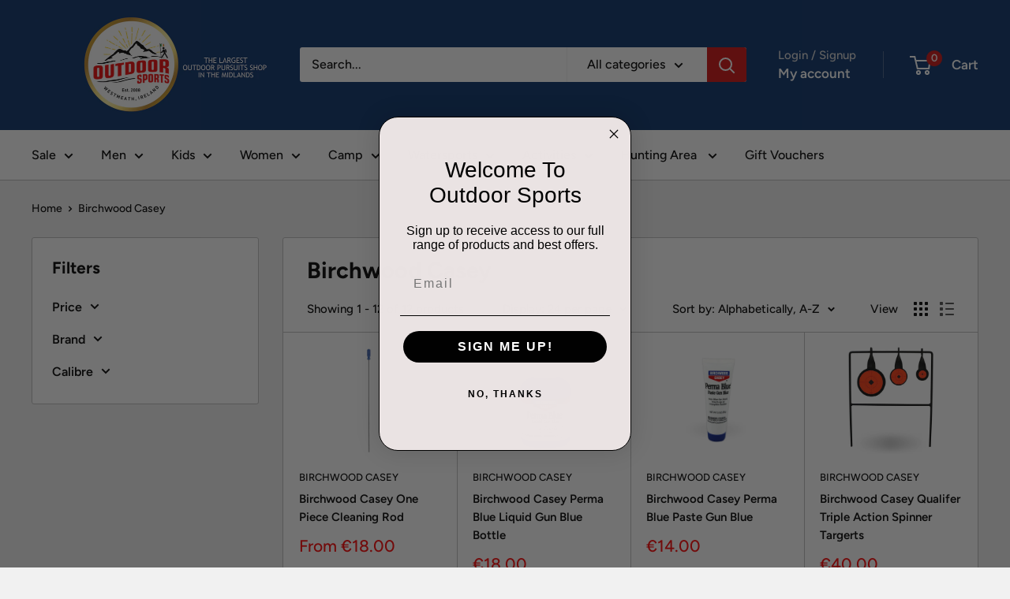

--- FILE ---
content_type: text/html; charset=utf-8
request_url: https://outdoorsports.ie/collections/birchwood-casey
body_size: 42599
content:
<!doctype html>

<html class="no-js" lang="en">
  <head>
    <meta charset="utf-8">
    <meta name="viewport" content="width=device-width, initial-scale=1.0, height=device-height, minimum-scale=1.0, maximum-scale=1.0">
    <meta name="theme-color" content="#ff0000">

    <title>Birchwood Casey</title><link rel="canonical" href="https://outdoorsports.ie/collections/birchwood-casey"><link rel="shortcut icon" href="//outdoorsports.ie/cdn/shop/files/Logo_1_1_96x96.png?v=1614323934" type="image/png"><link rel="preload" as="style" href="//outdoorsports.ie/cdn/shop/t/55/assets/theme.css?v=93604157203610123531747060881">
    <link rel="preload" as="script" href="//outdoorsports.ie/cdn/shop/t/55/assets/theme.js?v=58436354120716407751747060882">
    <link rel="preconnect" href="https://cdn.shopify.com">
    <link rel="preconnect" href="https://fonts.shopifycdn.com">
    <link rel="dns-prefetch" href="https://productreviews.shopifycdn.com">
    <link rel="dns-prefetch" href="https://ajax.googleapis.com">
    <link rel="dns-prefetch" href="https://maps.googleapis.com">
    <link rel="dns-prefetch" href="https://maps.gstatic.com">

    <meta property="og:type" content="website">
  <meta property="og:title" content="Birchwood Casey">
  <meta property="og:image" content="http://outdoorsports.ie/cdn/shop/files/41405-22-cal-cleaning-rod_WEB__34329.jpg?v=1700149795">
  <meta property="og:image:secure_url" content="https://outdoorsports.ie/cdn/shop/files/41405-22-cal-cleaning-rod_WEB__34329.jpg?v=1700149795">
  <meta property="og:image:width" content="1280">
  <meta property="og:image:height" content="1280"><meta property="og:url" content="https://outdoorsports.ie/collections/birchwood-casey">
<meta property="og:site_name" content="Outdoor Sports"><meta name="twitter:card" content="summary"><meta name="twitter:title" content="Birchwood Casey">
  <meta name="twitter:description" content="">
  <meta name="twitter:image" content="https://outdoorsports.ie/cdn/shop/files/41405-22-cal-cleaning-rod_WEB__34329_600x600_crop_center.jpg?v=1700149795">
    <link rel="preload" href="//outdoorsports.ie/cdn/fonts/figtree/figtree_n7.2fd9bfe01586148e644724096c9d75e8c7a90e55.woff2" as="font" type="font/woff2" crossorigin><link rel="preload" href="//outdoorsports.ie/cdn/fonts/figtree/figtree_n5.3b6b7df38aa5986536945796e1f947445832047c.woff2" as="font" type="font/woff2" crossorigin><style>
  @font-face {
  font-family: Figtree;
  font-weight: 700;
  font-style: normal;
  font-display: swap;
  src: url("//outdoorsports.ie/cdn/fonts/figtree/figtree_n7.2fd9bfe01586148e644724096c9d75e8c7a90e55.woff2") format("woff2"),
       url("//outdoorsports.ie/cdn/fonts/figtree/figtree_n7.ea05de92d862f9594794ab281c4c3a67501ef5fc.woff") format("woff");
}

  @font-face {
  font-family: Figtree;
  font-weight: 500;
  font-style: normal;
  font-display: swap;
  src: url("//outdoorsports.ie/cdn/fonts/figtree/figtree_n5.3b6b7df38aa5986536945796e1f947445832047c.woff2") format("woff2"),
       url("//outdoorsports.ie/cdn/fonts/figtree/figtree_n5.f26bf6dcae278b0ed902605f6605fa3338e81dab.woff") format("woff");
}

@font-face {
  font-family: Figtree;
  font-weight: 600;
  font-style: normal;
  font-display: swap;
  src: url("//outdoorsports.ie/cdn/fonts/figtree/figtree_n6.9d1ea52bb49a0a86cfd1b0383d00f83d3fcc14de.woff2") format("woff2"),
       url("//outdoorsports.ie/cdn/fonts/figtree/figtree_n6.f0fcdea525a0e47b2ae4ab645832a8e8a96d31d3.woff") format("woff");
}

@font-face {
  font-family: Figtree;
  font-weight: 700;
  font-style: italic;
  font-display: swap;
  src: url("//outdoorsports.ie/cdn/fonts/figtree/figtree_i7.06add7096a6f2ab742e09ec7e498115904eda1fe.woff2") format("woff2"),
       url("//outdoorsports.ie/cdn/fonts/figtree/figtree_i7.ee584b5fcaccdbb5518c0228158941f8df81b101.woff") format("woff");
}


  @font-face {
  font-family: Figtree;
  font-weight: 700;
  font-style: normal;
  font-display: swap;
  src: url("//outdoorsports.ie/cdn/fonts/figtree/figtree_n7.2fd9bfe01586148e644724096c9d75e8c7a90e55.woff2") format("woff2"),
       url("//outdoorsports.ie/cdn/fonts/figtree/figtree_n7.ea05de92d862f9594794ab281c4c3a67501ef5fc.woff") format("woff");
}

  @font-face {
  font-family: Figtree;
  font-weight: 500;
  font-style: italic;
  font-display: swap;
  src: url("//outdoorsports.ie/cdn/fonts/figtree/figtree_i5.969396f679a62854cf82dbf67acc5721e41351f0.woff2") format("woff2"),
       url("//outdoorsports.ie/cdn/fonts/figtree/figtree_i5.93bc1cad6c73ca9815f9777c49176dfc9d2890dd.woff") format("woff");
}

  @font-face {
  font-family: Figtree;
  font-weight: 700;
  font-style: italic;
  font-display: swap;
  src: url("//outdoorsports.ie/cdn/fonts/figtree/figtree_i7.06add7096a6f2ab742e09ec7e498115904eda1fe.woff2") format("woff2"),
       url("//outdoorsports.ie/cdn/fonts/figtree/figtree_i7.ee584b5fcaccdbb5518c0228158941f8df81b101.woff") format("woff");
}


  :root {
    --default-text-font-size : 15px;
    --base-text-font-size    : 16px;
    --heading-font-family    : Figtree, sans-serif;
    --heading-font-weight    : 700;
    --heading-font-style     : normal;
    --text-font-family       : Figtree, sans-serif;
    --text-font-weight       : 500;
    --text-font-style        : normal;
    --text-font-bolder-weight: 600;
    --text-link-decoration   : underline;

    --text-color               : #000000;
    --text-color-rgb           : 0, 0, 0;
    --heading-color            : #000000;
    --border-color             : #bebebe;
    --border-color-rgb         : 190, 190, 190;
    --form-border-color        : #b1b1b1;
    --accent-color             : #ff0000;
    --accent-color-rgb         : 255, 0, 0;
    --link-color               : #eb1717;
    --link-color-hover         : #a70e0e;
    --background               : #f1f1f1;
    --secondary-background     : #ffffff;
    --secondary-background-rgb : 255, 255, 255;
    --accent-background        : rgba(255, 0, 0, 0.08);

    --input-background: #ffffff;

    --error-color       : #cf0e0e;
    --error-background  : rgba(207, 14, 14, 0.07);
    --success-color     : #1c7b36;
    --success-background: rgba(28, 123, 54, 0.11);

    --primary-button-background      : #cb1818;
    --primary-button-background-rgb  : 203, 24, 24;
    --primary-button-text-color      : #ffffff;
    --secondary-button-background    : #222021;
    --secondary-button-background-rgb: 34, 32, 33;
    --secondary-button-text-color    : #ffffff;

    --header-background      : #073068;
    --header-text-color      : #ffffff;
    --header-light-text-color: #d6d4d4;
    --header-border-color    : rgba(214, 212, 212, 0.3);
    --header-accent-color    : #cf0e0e;

    --footer-background-color:    #222021;
    --footer-heading-text-color:  #ff0000;
    --footer-body-text-color:     #ffffff;
    --footer-body-text-color-rgb: 255, 255, 255;
    --footer-accent-color:        #cb1818;
    --footer-accent-color-rgb:    203, 24, 24;
    --footer-border:              none;
    
    --flickity-arrow-color: #8b8b8b;--product-on-sale-accent           : #cf0e0e;
    --product-on-sale-accent-rgb       : 207, 14, 14;
    --product-on-sale-color            : #ffffff;
    --product-in-stock-color           : #4d504e;
    --product-low-stock-color          : #cf0e0e;
    --product-sold-out-color           : #8a9297;
    --product-custom-label-1-background: #4d504e;
    --product-custom-label-1-color     : #ffffff;
    --product-custom-label-2-background: #0e0d0d;
    --product-custom-label-2-color     : #ffffff;
    --product-review-star-color        : #ffbd00;

    --mobile-container-gutter : 20px;
    --desktop-container-gutter: 40px;

    /* Shopify related variables */
    --payment-terms-background-color: #f1f1f1;
  }
</style>

<script>
  // IE11 does not have support for CSS variables, so we have to polyfill them
  if (!(((window || {}).CSS || {}).supports && window.CSS.supports('(--a: 0)'))) {
    const script = document.createElement('script');
    script.type = 'text/javascript';
    script.src = 'https://cdn.jsdelivr.net/npm/css-vars-ponyfill@2';
    script.onload = function() {
      cssVars({});
    };

    document.getElementsByTagName('head')[0].appendChild(script);
  }
</script>


    <script>window.performance && window.performance.mark && window.performance.mark('shopify.content_for_header.start');</script><meta name="google-site-verification" content="4epwbQtE-ZMSi-QIrUXLIXIt3nuLdN1XWY32R3dR5ao">
<meta id="shopify-digital-wallet" name="shopify-digital-wallet" content="/2110922/digital_wallets/dialog">
<meta name="shopify-checkout-api-token" content="be81aa0bb0a36b82ed57ff4823f3c147">
<link rel="alternate" type="application/atom+xml" title="Feed" href="/collections/birchwood-casey.atom" />
<link rel="alternate" type="application/json+oembed" href="https://outdoorsports.ie/collections/birchwood-casey.oembed">
<script async="async" src="/checkouts/internal/preloads.js?locale=en-IE"></script>
<link rel="preconnect" href="https://shop.app" crossorigin="anonymous">
<script async="async" src="https://shop.app/checkouts/internal/preloads.js?locale=en-IE&shop_id=2110922" crossorigin="anonymous"></script>
<script id="apple-pay-shop-capabilities" type="application/json">{"shopId":2110922,"countryCode":"IE","currencyCode":"EUR","merchantCapabilities":["supports3DS"],"merchantId":"gid:\/\/shopify\/Shop\/2110922","merchantName":"Outdoor Sports","requiredBillingContactFields":["postalAddress","email","phone"],"requiredShippingContactFields":["postalAddress","email","phone"],"shippingType":"shipping","supportedNetworks":["visa","maestro","masterCard","amex"],"total":{"type":"pending","label":"Outdoor Sports","amount":"1.00"},"shopifyPaymentsEnabled":true,"supportsSubscriptions":true}</script>
<script id="shopify-features" type="application/json">{"accessToken":"be81aa0bb0a36b82ed57ff4823f3c147","betas":["rich-media-storefront-analytics"],"domain":"outdoorsports.ie","predictiveSearch":true,"shopId":2110922,"locale":"en"}</script>
<script>var Shopify = Shopify || {};
Shopify.shop = "outdoorsportsirl.myshopify.com";
Shopify.locale = "en";
Shopify.currency = {"active":"EUR","rate":"1.0"};
Shopify.country = "IE";
Shopify.theme = {"name":"Warehouse v6.2.0 (25 Sept 2024)","id":173198016852,"schema_name":"Warehouse","schema_version":"6.4.0","theme_store_id":871,"role":"main"};
Shopify.theme.handle = "null";
Shopify.theme.style = {"id":null,"handle":null};
Shopify.cdnHost = "outdoorsports.ie/cdn";
Shopify.routes = Shopify.routes || {};
Shopify.routes.root = "/";</script>
<script type="module">!function(o){(o.Shopify=o.Shopify||{}).modules=!0}(window);</script>
<script>!function(o){function n(){var o=[];function n(){o.push(Array.prototype.slice.apply(arguments))}return n.q=o,n}var t=o.Shopify=o.Shopify||{};t.loadFeatures=n(),t.autoloadFeatures=n()}(window);</script>
<script>
  window.ShopifyPay = window.ShopifyPay || {};
  window.ShopifyPay.apiHost = "shop.app\/pay";
  window.ShopifyPay.redirectState = null;
</script>
<script id="shop-js-analytics" type="application/json">{"pageType":"collection"}</script>
<script defer="defer" async type="module" src="//outdoorsports.ie/cdn/shopifycloud/shop-js/modules/v2/client.init-shop-cart-sync_BdyHc3Nr.en.esm.js"></script>
<script defer="defer" async type="module" src="//outdoorsports.ie/cdn/shopifycloud/shop-js/modules/v2/chunk.common_Daul8nwZ.esm.js"></script>
<script type="module">
  await import("//outdoorsports.ie/cdn/shopifycloud/shop-js/modules/v2/client.init-shop-cart-sync_BdyHc3Nr.en.esm.js");
await import("//outdoorsports.ie/cdn/shopifycloud/shop-js/modules/v2/chunk.common_Daul8nwZ.esm.js");

  window.Shopify.SignInWithShop?.initShopCartSync?.({"fedCMEnabled":true,"windoidEnabled":true});

</script>
<script>
  window.Shopify = window.Shopify || {};
  if (!window.Shopify.featureAssets) window.Shopify.featureAssets = {};
  window.Shopify.featureAssets['shop-js'] = {"shop-cart-sync":["modules/v2/client.shop-cart-sync_QYOiDySF.en.esm.js","modules/v2/chunk.common_Daul8nwZ.esm.js"],"init-fed-cm":["modules/v2/client.init-fed-cm_DchLp9rc.en.esm.js","modules/v2/chunk.common_Daul8nwZ.esm.js"],"shop-button":["modules/v2/client.shop-button_OV7bAJc5.en.esm.js","modules/v2/chunk.common_Daul8nwZ.esm.js"],"init-windoid":["modules/v2/client.init-windoid_DwxFKQ8e.en.esm.js","modules/v2/chunk.common_Daul8nwZ.esm.js"],"shop-cash-offers":["modules/v2/client.shop-cash-offers_DWtL6Bq3.en.esm.js","modules/v2/chunk.common_Daul8nwZ.esm.js","modules/v2/chunk.modal_CQq8HTM6.esm.js"],"shop-toast-manager":["modules/v2/client.shop-toast-manager_CX9r1SjA.en.esm.js","modules/v2/chunk.common_Daul8nwZ.esm.js"],"init-shop-email-lookup-coordinator":["modules/v2/client.init-shop-email-lookup-coordinator_UhKnw74l.en.esm.js","modules/v2/chunk.common_Daul8nwZ.esm.js"],"pay-button":["modules/v2/client.pay-button_DzxNnLDY.en.esm.js","modules/v2/chunk.common_Daul8nwZ.esm.js"],"avatar":["modules/v2/client.avatar_BTnouDA3.en.esm.js"],"init-shop-cart-sync":["modules/v2/client.init-shop-cart-sync_BdyHc3Nr.en.esm.js","modules/v2/chunk.common_Daul8nwZ.esm.js"],"shop-login-button":["modules/v2/client.shop-login-button_D8B466_1.en.esm.js","modules/v2/chunk.common_Daul8nwZ.esm.js","modules/v2/chunk.modal_CQq8HTM6.esm.js"],"init-customer-accounts-sign-up":["modules/v2/client.init-customer-accounts-sign-up_C8fpPm4i.en.esm.js","modules/v2/client.shop-login-button_D8B466_1.en.esm.js","modules/v2/chunk.common_Daul8nwZ.esm.js","modules/v2/chunk.modal_CQq8HTM6.esm.js"],"init-shop-for-new-customer-accounts":["modules/v2/client.init-shop-for-new-customer-accounts_CVTO0Ztu.en.esm.js","modules/v2/client.shop-login-button_D8B466_1.en.esm.js","modules/v2/chunk.common_Daul8nwZ.esm.js","modules/v2/chunk.modal_CQq8HTM6.esm.js"],"init-customer-accounts":["modules/v2/client.init-customer-accounts_dRgKMfrE.en.esm.js","modules/v2/client.shop-login-button_D8B466_1.en.esm.js","modules/v2/chunk.common_Daul8nwZ.esm.js","modules/v2/chunk.modal_CQq8HTM6.esm.js"],"shop-follow-button":["modules/v2/client.shop-follow-button_CkZpjEct.en.esm.js","modules/v2/chunk.common_Daul8nwZ.esm.js","modules/v2/chunk.modal_CQq8HTM6.esm.js"],"lead-capture":["modules/v2/client.lead-capture_BntHBhfp.en.esm.js","modules/v2/chunk.common_Daul8nwZ.esm.js","modules/v2/chunk.modal_CQq8HTM6.esm.js"],"checkout-modal":["modules/v2/client.checkout-modal_CfxcYbTm.en.esm.js","modules/v2/chunk.common_Daul8nwZ.esm.js","modules/v2/chunk.modal_CQq8HTM6.esm.js"],"shop-login":["modules/v2/client.shop-login_Da4GZ2H6.en.esm.js","modules/v2/chunk.common_Daul8nwZ.esm.js","modules/v2/chunk.modal_CQq8HTM6.esm.js"],"payment-terms":["modules/v2/client.payment-terms_MV4M3zvL.en.esm.js","modules/v2/chunk.common_Daul8nwZ.esm.js","modules/v2/chunk.modal_CQq8HTM6.esm.js"]};
</script>
<script id="__st">var __st={"a":2110922,"offset":0,"reqid":"555bd788-cf05-4efc-b1e2-f03bea4d6050-1768999633","pageurl":"outdoorsports.ie\/collections\/birchwood-casey","u":"0f00ee184841","p":"collection","rtyp":"collection","rid":79854209};</script>
<script>window.ShopifyPaypalV4VisibilityTracking = true;</script>
<script id="captcha-bootstrap">!function(){'use strict';const t='contact',e='account',n='new_comment',o=[[t,t],['blogs',n],['comments',n],[t,'customer']],c=[[e,'customer_login'],[e,'guest_login'],[e,'recover_customer_password'],[e,'create_customer']],r=t=>t.map((([t,e])=>`form[action*='/${t}']:not([data-nocaptcha='true']) input[name='form_type'][value='${e}']`)).join(','),a=t=>()=>t?[...document.querySelectorAll(t)].map((t=>t.form)):[];function s(){const t=[...o],e=r(t);return a(e)}const i='password',u='form_key',d=['recaptcha-v3-token','g-recaptcha-response','h-captcha-response',i],f=()=>{try{return window.sessionStorage}catch{return}},m='__shopify_v',_=t=>t.elements[u];function p(t,e,n=!1){try{const o=window.sessionStorage,c=JSON.parse(o.getItem(e)),{data:r}=function(t){const{data:e,action:n}=t;return t[m]||n?{data:e,action:n}:{data:t,action:n}}(c);for(const[e,n]of Object.entries(r))t.elements[e]&&(t.elements[e].value=n);n&&o.removeItem(e)}catch(o){console.error('form repopulation failed',{error:o})}}const l='form_type',E='cptcha';function T(t){t.dataset[E]=!0}const w=window,h=w.document,L='Shopify',v='ce_forms',y='captcha';let A=!1;((t,e)=>{const n=(g='f06e6c50-85a8-45c8-87d0-21a2b65856fe',I='https://cdn.shopify.com/shopifycloud/storefront-forms-hcaptcha/ce_storefront_forms_captcha_hcaptcha.v1.5.2.iife.js',D={infoText:'Protected by hCaptcha',privacyText:'Privacy',termsText:'Terms'},(t,e,n)=>{const o=w[L][v],c=o.bindForm;if(c)return c(t,g,e,D).then(n);var r;o.q.push([[t,g,e,D],n]),r=I,A||(h.body.append(Object.assign(h.createElement('script'),{id:'captcha-provider',async:!0,src:r})),A=!0)});var g,I,D;w[L]=w[L]||{},w[L][v]=w[L][v]||{},w[L][v].q=[],w[L][y]=w[L][y]||{},w[L][y].protect=function(t,e){n(t,void 0,e),T(t)},Object.freeze(w[L][y]),function(t,e,n,w,h,L){const[v,y,A,g]=function(t,e,n){const i=e?o:[],u=t?c:[],d=[...i,...u],f=r(d),m=r(i),_=r(d.filter((([t,e])=>n.includes(e))));return[a(f),a(m),a(_),s()]}(w,h,L),I=t=>{const e=t.target;return e instanceof HTMLFormElement?e:e&&e.form},D=t=>v().includes(t);t.addEventListener('submit',(t=>{const e=I(t);if(!e)return;const n=D(e)&&!e.dataset.hcaptchaBound&&!e.dataset.recaptchaBound,o=_(e),c=g().includes(e)&&(!o||!o.value);(n||c)&&t.preventDefault(),c&&!n&&(function(t){try{if(!f())return;!function(t){const e=f();if(!e)return;const n=_(t);if(!n)return;const o=n.value;o&&e.removeItem(o)}(t);const e=Array.from(Array(32),(()=>Math.random().toString(36)[2])).join('');!function(t,e){_(t)||t.append(Object.assign(document.createElement('input'),{type:'hidden',name:u})),t.elements[u].value=e}(t,e),function(t,e){const n=f();if(!n)return;const o=[...t.querySelectorAll(`input[type='${i}']`)].map((({name:t})=>t)),c=[...d,...o],r={};for(const[a,s]of new FormData(t).entries())c.includes(a)||(r[a]=s);n.setItem(e,JSON.stringify({[m]:1,action:t.action,data:r}))}(t,e)}catch(e){console.error('failed to persist form',e)}}(e),e.submit())}));const S=(t,e)=>{t&&!t.dataset[E]&&(n(t,e.some((e=>e===t))),T(t))};for(const o of['focusin','change'])t.addEventListener(o,(t=>{const e=I(t);D(e)&&S(e,y())}));const B=e.get('form_key'),M=e.get(l),P=B&&M;t.addEventListener('DOMContentLoaded',(()=>{const t=y();if(P)for(const e of t)e.elements[l].value===M&&p(e,B);[...new Set([...A(),...v().filter((t=>'true'===t.dataset.shopifyCaptcha))])].forEach((e=>S(e,t)))}))}(h,new URLSearchParams(w.location.search),n,t,e,['guest_login'])})(!0,!0)}();</script>
<script integrity="sha256-4kQ18oKyAcykRKYeNunJcIwy7WH5gtpwJnB7kiuLZ1E=" data-source-attribution="shopify.loadfeatures" defer="defer" src="//outdoorsports.ie/cdn/shopifycloud/storefront/assets/storefront/load_feature-a0a9edcb.js" crossorigin="anonymous"></script>
<script crossorigin="anonymous" defer="defer" src="//outdoorsports.ie/cdn/shopifycloud/storefront/assets/shopify_pay/storefront-65b4c6d7.js?v=20250812"></script>
<script data-source-attribution="shopify.dynamic_checkout.dynamic.init">var Shopify=Shopify||{};Shopify.PaymentButton=Shopify.PaymentButton||{isStorefrontPortableWallets:!0,init:function(){window.Shopify.PaymentButton.init=function(){};var t=document.createElement("script");t.src="https://outdoorsports.ie/cdn/shopifycloud/portable-wallets/latest/portable-wallets.en.js",t.type="module",document.head.appendChild(t)}};
</script>
<script data-source-attribution="shopify.dynamic_checkout.buyer_consent">
  function portableWalletsHideBuyerConsent(e){var t=document.getElementById("shopify-buyer-consent"),n=document.getElementById("shopify-subscription-policy-button");t&&n&&(t.classList.add("hidden"),t.setAttribute("aria-hidden","true"),n.removeEventListener("click",e))}function portableWalletsShowBuyerConsent(e){var t=document.getElementById("shopify-buyer-consent"),n=document.getElementById("shopify-subscription-policy-button");t&&n&&(t.classList.remove("hidden"),t.removeAttribute("aria-hidden"),n.addEventListener("click",e))}window.Shopify?.PaymentButton&&(window.Shopify.PaymentButton.hideBuyerConsent=portableWalletsHideBuyerConsent,window.Shopify.PaymentButton.showBuyerConsent=portableWalletsShowBuyerConsent);
</script>
<script data-source-attribution="shopify.dynamic_checkout.cart.bootstrap">document.addEventListener("DOMContentLoaded",(function(){function t(){return document.querySelector("shopify-accelerated-checkout-cart, shopify-accelerated-checkout")}if(t())Shopify.PaymentButton.init();else{new MutationObserver((function(e,n){t()&&(Shopify.PaymentButton.init(),n.disconnect())})).observe(document.body,{childList:!0,subtree:!0})}}));
</script>
<link id="shopify-accelerated-checkout-styles" rel="stylesheet" media="screen" href="https://outdoorsports.ie/cdn/shopifycloud/portable-wallets/latest/accelerated-checkout-backwards-compat.css" crossorigin="anonymous">
<style id="shopify-accelerated-checkout-cart">
        #shopify-buyer-consent {
  margin-top: 1em;
  display: inline-block;
  width: 100%;
}

#shopify-buyer-consent.hidden {
  display: none;
}

#shopify-subscription-policy-button {
  background: none;
  border: none;
  padding: 0;
  text-decoration: underline;
  font-size: inherit;
  cursor: pointer;
}

#shopify-subscription-policy-button::before {
  box-shadow: none;
}

      </style>

<script>window.performance && window.performance.mark && window.performance.mark('shopify.content_for_header.end');</script>

    <link rel="stylesheet" href="//outdoorsports.ie/cdn/shop/t/55/assets/theme.css?v=93604157203610123531747060881">

    <script type="application/ld+json">
  {
    "@context": "https://schema.org",
    "@type": "BreadcrumbList",
    "itemListElement": [{
        "@type": "ListItem",
        "position": 1,
        "name": "Home",
        "item": "https://outdoorsports.ie"
      },{
            "@type": "ListItem",
            "position": 2,
            "name": "Birchwood Casey",
            "item": "https://outdoorsports.ie/collections/birchwood-casey"
          }]
  }
</script>

    <script>
      // This allows to expose several variables to the global scope, to be used in scripts
      window.theme = {
        pageType: "collection",
        cartCount: 0,
        moneyFormat: "\u0026euro;{{amount}}",
        moneyWithCurrencyFormat: "\u0026euro;{{amount}} EUR",
        currencyCodeEnabled: false,
        showDiscount: true,
        discountMode: "percentage",
        cartType: "drawer"
      };

      window.routes = {
        rootUrl: "\/",
        rootUrlWithoutSlash: '',
        cartUrl: "\/cart",
        cartAddUrl: "\/cart\/add",
        cartChangeUrl: "\/cart\/change",
        searchUrl: "\/search",
        productRecommendationsUrl: "\/recommendations\/products"
      };

      window.languages = {
        productRegularPrice: "Regular price",
        productSalePrice: "Sale price",
        collectionOnSaleLabel: "Save {{savings}}",
        productFormUnavailable: "Unavailable",
        productFormAddToCart: "Add to cart",
        productFormPreOrder: "Pre-order",
        productFormSoldOut: "Sold out",
        productAdded: "Product has been added to your cart",
        productAddedShort: "Added!",
        shippingEstimatorNoResults: "No shipping could be found for your address.",
        shippingEstimatorOneResult: "There is one shipping rate for your address:",
        shippingEstimatorMultipleResults: "There are {{count}} shipping rates for your address:",
        shippingEstimatorErrors: "There are some errors:"
      };

      document.documentElement.className = document.documentElement.className.replace('no-js', 'js');
    </script><script src="//outdoorsports.ie/cdn/shop/t/55/assets/theme.js?v=58436354120716407751747060882" defer></script>
    <script src="//outdoorsports.ie/cdn/shop/t/55/assets/custom.js?v=102476495355921946141726148613" defer></script><script>
        (function () {
          window.onpageshow = function() {
            // We force re-freshing the cart content onpageshow, as most browsers will serve a cache copy when hitting the
            // back button, which cause staled data
            document.documentElement.dispatchEvent(new CustomEvent('cart:refresh', {
              bubbles: true,
              detail: {scrollToTop: false}
            }));
          };
        })();
      </script><!-- BEGIN app block: shopify://apps/klaviyo-email-marketing-sms/blocks/klaviyo-onsite-embed/2632fe16-c075-4321-a88b-50b567f42507 -->












  <script async src="https://static.klaviyo.com/onsite/js/WnKj3T/klaviyo.js?company_id=WnKj3T"></script>
  <script>!function(){if(!window.klaviyo){window._klOnsite=window._klOnsite||[];try{window.klaviyo=new Proxy({},{get:function(n,i){return"push"===i?function(){var n;(n=window._klOnsite).push.apply(n,arguments)}:function(){for(var n=arguments.length,o=new Array(n),w=0;w<n;w++)o[w]=arguments[w];var t="function"==typeof o[o.length-1]?o.pop():void 0,e=new Promise((function(n){window._klOnsite.push([i].concat(o,[function(i){t&&t(i),n(i)}]))}));return e}}})}catch(n){window.klaviyo=window.klaviyo||[],window.klaviyo.push=function(){var n;(n=window._klOnsite).push.apply(n,arguments)}}}}();</script>

  




  <script>
    window.klaviyoReviewsProductDesignMode = false
  </script>







<!-- END app block --><link href="https://monorail-edge.shopifysvc.com" rel="dns-prefetch">
<script>(function(){if ("sendBeacon" in navigator && "performance" in window) {try {var session_token_from_headers = performance.getEntriesByType('navigation')[0].serverTiming.find(x => x.name == '_s').description;} catch {var session_token_from_headers = undefined;}var session_cookie_matches = document.cookie.match(/_shopify_s=([^;]*)/);var session_token_from_cookie = session_cookie_matches && session_cookie_matches.length === 2 ? session_cookie_matches[1] : "";var session_token = session_token_from_headers || session_token_from_cookie || "";function handle_abandonment_event(e) {var entries = performance.getEntries().filter(function(entry) {return /monorail-edge.shopifysvc.com/.test(entry.name);});if (!window.abandonment_tracked && entries.length === 0) {window.abandonment_tracked = true;var currentMs = Date.now();var navigation_start = performance.timing.navigationStart;var payload = {shop_id: 2110922,url: window.location.href,navigation_start,duration: currentMs - navigation_start,session_token,page_type: "collection"};window.navigator.sendBeacon("https://monorail-edge.shopifysvc.com/v1/produce", JSON.stringify({schema_id: "online_store_buyer_site_abandonment/1.1",payload: payload,metadata: {event_created_at_ms: currentMs,event_sent_at_ms: currentMs}}));}}window.addEventListener('pagehide', handle_abandonment_event);}}());</script>
<script id="web-pixels-manager-setup">(function e(e,d,r,n,o){if(void 0===o&&(o={}),!Boolean(null===(a=null===(i=window.Shopify)||void 0===i?void 0:i.analytics)||void 0===a?void 0:a.replayQueue)){var i,a;window.Shopify=window.Shopify||{};var t=window.Shopify;t.analytics=t.analytics||{};var s=t.analytics;s.replayQueue=[],s.publish=function(e,d,r){return s.replayQueue.push([e,d,r]),!0};try{self.performance.mark("wpm:start")}catch(e){}var l=function(){var e={modern:/Edge?\/(1{2}[4-9]|1[2-9]\d|[2-9]\d{2}|\d{4,})\.\d+(\.\d+|)|Firefox\/(1{2}[4-9]|1[2-9]\d|[2-9]\d{2}|\d{4,})\.\d+(\.\d+|)|Chrom(ium|e)\/(9{2}|\d{3,})\.\d+(\.\d+|)|(Maci|X1{2}).+ Version\/(15\.\d+|(1[6-9]|[2-9]\d|\d{3,})\.\d+)([,.]\d+|)( \(\w+\)|)( Mobile\/\w+|) Safari\/|Chrome.+OPR\/(9{2}|\d{3,})\.\d+\.\d+|(CPU[ +]OS|iPhone[ +]OS|CPU[ +]iPhone|CPU IPhone OS|CPU iPad OS)[ +]+(15[._]\d+|(1[6-9]|[2-9]\d|\d{3,})[._]\d+)([._]\d+|)|Android:?[ /-](13[3-9]|1[4-9]\d|[2-9]\d{2}|\d{4,})(\.\d+|)(\.\d+|)|Android.+Firefox\/(13[5-9]|1[4-9]\d|[2-9]\d{2}|\d{4,})\.\d+(\.\d+|)|Android.+Chrom(ium|e)\/(13[3-9]|1[4-9]\d|[2-9]\d{2}|\d{4,})\.\d+(\.\d+|)|SamsungBrowser\/([2-9]\d|\d{3,})\.\d+/,legacy:/Edge?\/(1[6-9]|[2-9]\d|\d{3,})\.\d+(\.\d+|)|Firefox\/(5[4-9]|[6-9]\d|\d{3,})\.\d+(\.\d+|)|Chrom(ium|e)\/(5[1-9]|[6-9]\d|\d{3,})\.\d+(\.\d+|)([\d.]+$|.*Safari\/(?![\d.]+ Edge\/[\d.]+$))|(Maci|X1{2}).+ Version\/(10\.\d+|(1[1-9]|[2-9]\d|\d{3,})\.\d+)([,.]\d+|)( \(\w+\)|)( Mobile\/\w+|) Safari\/|Chrome.+OPR\/(3[89]|[4-9]\d|\d{3,})\.\d+\.\d+|(CPU[ +]OS|iPhone[ +]OS|CPU[ +]iPhone|CPU IPhone OS|CPU iPad OS)[ +]+(10[._]\d+|(1[1-9]|[2-9]\d|\d{3,})[._]\d+)([._]\d+|)|Android:?[ /-](13[3-9]|1[4-9]\d|[2-9]\d{2}|\d{4,})(\.\d+|)(\.\d+|)|Mobile Safari.+OPR\/([89]\d|\d{3,})\.\d+\.\d+|Android.+Firefox\/(13[5-9]|1[4-9]\d|[2-9]\d{2}|\d{4,})\.\d+(\.\d+|)|Android.+Chrom(ium|e)\/(13[3-9]|1[4-9]\d|[2-9]\d{2}|\d{4,})\.\d+(\.\d+|)|Android.+(UC? ?Browser|UCWEB|U3)[ /]?(15\.([5-9]|\d{2,})|(1[6-9]|[2-9]\d|\d{3,})\.\d+)\.\d+|SamsungBrowser\/(5\.\d+|([6-9]|\d{2,})\.\d+)|Android.+MQ{2}Browser\/(14(\.(9|\d{2,})|)|(1[5-9]|[2-9]\d|\d{3,})(\.\d+|))(\.\d+|)|K[Aa][Ii]OS\/(3\.\d+|([4-9]|\d{2,})\.\d+)(\.\d+|)/},d=e.modern,r=e.legacy,n=navigator.userAgent;return n.match(d)?"modern":n.match(r)?"legacy":"unknown"}(),u="modern"===l?"modern":"legacy",c=(null!=n?n:{modern:"",legacy:""})[u],f=function(e){return[e.baseUrl,"/wpm","/b",e.hashVersion,"modern"===e.buildTarget?"m":"l",".js"].join("")}({baseUrl:d,hashVersion:r,buildTarget:u}),m=function(e){var d=e.version,r=e.bundleTarget,n=e.surface,o=e.pageUrl,i=e.monorailEndpoint;return{emit:function(e){var a=e.status,t=e.errorMsg,s=(new Date).getTime(),l=JSON.stringify({metadata:{event_sent_at_ms:s},events:[{schema_id:"web_pixels_manager_load/3.1",payload:{version:d,bundle_target:r,page_url:o,status:a,surface:n,error_msg:t},metadata:{event_created_at_ms:s}}]});if(!i)return console&&console.warn&&console.warn("[Web Pixels Manager] No Monorail endpoint provided, skipping logging."),!1;try{return self.navigator.sendBeacon.bind(self.navigator)(i,l)}catch(e){}var u=new XMLHttpRequest;try{return u.open("POST",i,!0),u.setRequestHeader("Content-Type","text/plain"),u.send(l),!0}catch(e){return console&&console.warn&&console.warn("[Web Pixels Manager] Got an unhandled error while logging to Monorail."),!1}}}}({version:r,bundleTarget:l,surface:e.surface,pageUrl:self.location.href,monorailEndpoint:e.monorailEndpoint});try{o.browserTarget=l,function(e){var d=e.src,r=e.async,n=void 0===r||r,o=e.onload,i=e.onerror,a=e.sri,t=e.scriptDataAttributes,s=void 0===t?{}:t,l=document.createElement("script"),u=document.querySelector("head"),c=document.querySelector("body");if(l.async=n,l.src=d,a&&(l.integrity=a,l.crossOrigin="anonymous"),s)for(var f in s)if(Object.prototype.hasOwnProperty.call(s,f))try{l.dataset[f]=s[f]}catch(e){}if(o&&l.addEventListener("load",o),i&&l.addEventListener("error",i),u)u.appendChild(l);else{if(!c)throw new Error("Did not find a head or body element to append the script");c.appendChild(l)}}({src:f,async:!0,onload:function(){if(!function(){var e,d;return Boolean(null===(d=null===(e=window.Shopify)||void 0===e?void 0:e.analytics)||void 0===d?void 0:d.initialized)}()){var d=window.webPixelsManager.init(e)||void 0;if(d){var r=window.Shopify.analytics;r.replayQueue.forEach((function(e){var r=e[0],n=e[1],o=e[2];d.publishCustomEvent(r,n,o)})),r.replayQueue=[],r.publish=d.publishCustomEvent,r.visitor=d.visitor,r.initialized=!0}}},onerror:function(){return m.emit({status:"failed",errorMsg:"".concat(f," has failed to load")})},sri:function(e){var d=/^sha384-[A-Za-z0-9+/=]+$/;return"string"==typeof e&&d.test(e)}(c)?c:"",scriptDataAttributes:o}),m.emit({status:"loading"})}catch(e){m.emit({status:"failed",errorMsg:(null==e?void 0:e.message)||"Unknown error"})}}})({shopId: 2110922,storefrontBaseUrl: "https://outdoorsports.ie",extensionsBaseUrl: "https://extensions.shopifycdn.com/cdn/shopifycloud/web-pixels-manager",monorailEndpoint: "https://monorail-edge.shopifysvc.com/unstable/produce_batch",surface: "storefront-renderer",enabledBetaFlags: ["2dca8a86"],webPixelsConfigList: [{"id":"3480158548","configuration":"{\"accountID\":\"WnKj3T\",\"webPixelConfig\":\"eyJlbmFibGVBZGRlZFRvQ2FydEV2ZW50cyI6IHRydWV9\"}","eventPayloadVersion":"v1","runtimeContext":"STRICT","scriptVersion":"524f6c1ee37bacdca7657a665bdca589","type":"APP","apiClientId":123074,"privacyPurposes":["ANALYTICS","MARKETING"],"dataSharingAdjustments":{"protectedCustomerApprovalScopes":["read_customer_address","read_customer_email","read_customer_name","read_customer_personal_data","read_customer_phone"]}},{"id":"1034846548","configuration":"{\"config\":\"{\\\"pixel_id\\\":\\\"G-62K05HB52R\\\",\\\"target_country\\\":\\\"IE\\\",\\\"gtag_events\\\":[{\\\"type\\\":\\\"search\\\",\\\"action_label\\\":\\\"G-62K05HB52R\\\"},{\\\"type\\\":\\\"begin_checkout\\\",\\\"action_label\\\":\\\"G-62K05HB52R\\\"},{\\\"type\\\":\\\"view_item\\\",\\\"action_label\\\":[\\\"G-62K05HB52R\\\",\\\"MC-1TVK0NR7K2\\\"]},{\\\"type\\\":\\\"purchase\\\",\\\"action_label\\\":[\\\"G-62K05HB52R\\\",\\\"MC-1TVK0NR7K2\\\"]},{\\\"type\\\":\\\"page_view\\\",\\\"action_label\\\":[\\\"G-62K05HB52R\\\",\\\"MC-1TVK0NR7K2\\\"]},{\\\"type\\\":\\\"add_payment_info\\\",\\\"action_label\\\":\\\"G-62K05HB52R\\\"},{\\\"type\\\":\\\"add_to_cart\\\",\\\"action_label\\\":\\\"G-62K05HB52R\\\"}],\\\"enable_monitoring_mode\\\":false}\"}","eventPayloadVersion":"v1","runtimeContext":"OPEN","scriptVersion":"b2a88bafab3e21179ed38636efcd8a93","type":"APP","apiClientId":1780363,"privacyPurposes":[],"dataSharingAdjustments":{"protectedCustomerApprovalScopes":["read_customer_address","read_customer_email","read_customer_name","read_customer_personal_data","read_customer_phone"]}},{"id":"309821780","configuration":"{\"pixel_id\":\"655267831226132\",\"pixel_type\":\"facebook_pixel\",\"metaapp_system_user_token\":\"-\"}","eventPayloadVersion":"v1","runtimeContext":"OPEN","scriptVersion":"ca16bc87fe92b6042fbaa3acc2fbdaa6","type":"APP","apiClientId":2329312,"privacyPurposes":["ANALYTICS","MARKETING","SALE_OF_DATA"],"dataSharingAdjustments":{"protectedCustomerApprovalScopes":["read_customer_address","read_customer_email","read_customer_name","read_customer_personal_data","read_customer_phone"]}},{"id":"160661844","eventPayloadVersion":"v1","runtimeContext":"LAX","scriptVersion":"1","type":"CUSTOM","privacyPurposes":["MARKETING"],"name":"Meta pixel (migrated)"},{"id":"shopify-app-pixel","configuration":"{}","eventPayloadVersion":"v1","runtimeContext":"STRICT","scriptVersion":"0450","apiClientId":"shopify-pixel","type":"APP","privacyPurposes":["ANALYTICS","MARKETING"]},{"id":"shopify-custom-pixel","eventPayloadVersion":"v1","runtimeContext":"LAX","scriptVersion":"0450","apiClientId":"shopify-pixel","type":"CUSTOM","privacyPurposes":["ANALYTICS","MARKETING"]}],isMerchantRequest: false,initData: {"shop":{"name":"Outdoor Sports","paymentSettings":{"currencyCode":"EUR"},"myshopifyDomain":"outdoorsportsirl.myshopify.com","countryCode":"IE","storefrontUrl":"https:\/\/outdoorsports.ie"},"customer":null,"cart":null,"checkout":null,"productVariants":[],"purchasingCompany":null},},"https://outdoorsports.ie/cdn","fcfee988w5aeb613cpc8e4bc33m6693e112",{"modern":"","legacy":""},{"shopId":"2110922","storefrontBaseUrl":"https:\/\/outdoorsports.ie","extensionBaseUrl":"https:\/\/extensions.shopifycdn.com\/cdn\/shopifycloud\/web-pixels-manager","surface":"storefront-renderer","enabledBetaFlags":"[\"2dca8a86\"]","isMerchantRequest":"false","hashVersion":"fcfee988w5aeb613cpc8e4bc33m6693e112","publish":"custom","events":"[[\"page_viewed\",{}],[\"collection_viewed\",{\"collection\":{\"id\":\"79854209\",\"title\":\"Birchwood Casey\",\"productVariants\":[{\"price\":{\"amount\":20.0,\"currencyCode\":\"EUR\"},\"product\":{\"title\":\"Birchwood Casey One Piece Cleaning Rod\",\"vendor\":\"Birchwood Casey\",\"id\":\"8680060158292\",\"untranslatedTitle\":\"Birchwood Casey One Piece Cleaning Rod\",\"url\":\"\/products\/birchwood-casey-one-piece-cleaning-rod\",\"type\":\"Gun Maintenance\"},\"id\":\"47201290158420\",\"image\":{\"src\":\"\/\/outdoorsports.ie\/cdn\/shop\/files\/41405-22-cal-cleaning-rod_WEB__34329.jpg?v=1700149795\"},\"sku\":\"BC41403\",\"title\":\".17HMR\",\"untranslatedTitle\":\".17HMR\"},{\"price\":{\"amount\":18.0,\"currencyCode\":\"EUR\"},\"product\":{\"title\":\"Birchwood Casey Perma Blue Liquid Gun Blue Bottle\",\"vendor\":\"Birchwood Casey\",\"id\":\"1825228193881\",\"untranslatedTitle\":\"Birchwood Casey Perma Blue Liquid Gun Blue Bottle\",\"url\":\"\/products\/birchwood-casey-perma-blue-liquid-gun-blue-bottle\",\"type\":\"Gun Maintenance\"},\"id\":\"17661417259097\",\"image\":{\"src\":\"\/\/outdoorsports.ie\/cdn\/shop\/products\/8c5eb5236deb04640994439c5f7664dd14ec8c87.jpg?v=1541864641\"},\"sku\":\"029057135251\",\"title\":\"Default Title\",\"untranslatedTitle\":\"Default Title\"},{\"price\":{\"amount\":14.0,\"currencyCode\":\"EUR\"},\"product\":{\"title\":\"Birchwood Casey Perma Blue Paste Gun Blue\",\"vendor\":\"Birchwood Casey\",\"id\":\"4612687757408\",\"untranslatedTitle\":\"Birchwood Casey Perma Blue Paste Gun Blue\",\"url\":\"\/products\/birchwood-casey-perma-blue-paste-gun-blue\",\"type\":\"Gun Maintenance\"},\"id\":\"32220355362912\",\"image\":{\"src\":\"\/\/outdoorsports.ie\/cdn\/shop\/products\/13322-perema-blue-paste-2oz-1__26113.1522405992.jpg?v=1588756294\"},\"sku\":\"bc-1332\",\"title\":\"Default Title\",\"untranslatedTitle\":\"Default Title\"},{\"price\":{\"amount\":40.0,\"currencyCode\":\"EUR\"},\"product\":{\"title\":\"Birchwood Casey Qualifer Triple Action Spinner Targerts\",\"vendor\":\"Birchwood Casey\",\"id\":\"8371008799060\",\"untranslatedTitle\":\"Birchwood Casey Qualifer Triple Action Spinner Targerts\",\"url\":\"\/products\/birchwood-casey-qualifer-triple-action-spinner-targerts\",\"type\":\"Targets\"},\"id\":\"46520521818452\",\"image\":{\"src\":\"\/\/outdoorsports.ie\/cdn\/shop\/files\/51jGuDYDFJL._AC_SX679.jpg?v=1682521314\"},\"sku\":\"BC46322\",\"title\":\"Default Title\",\"untranslatedTitle\":\"Default Title\"},{\"price\":{\"amount\":11.0,\"currencyCode\":\"EUR\"},\"product\":{\"title\":\"Birchwood Casey Shoot N C Target Repair Patches\",\"vendor\":\"Birchwood Casey\",\"id\":\"147849794\",\"untranslatedTitle\":\"Birchwood Casey Shoot N C Target Repair Patches\",\"url\":\"\/products\/targetrepairpatches\",\"type\":\"Targets\"},\"id\":\"337509249\",\"image\":{\"src\":\"\/\/outdoorsports.ie\/cdn\/shop\/products\/6594d40fa13ca7960880d259087b71aa142db78a.jpeg?v=1374251169\"},\"sku\":\"bc-34115\",\"title\":\"Default\",\"untranslatedTitle\":\"Default\"},{\"price\":{\"amount\":18.0,\"currencyCode\":\"EUR\"},\"product\":{\"title\":\"Birchwood Casey Shoot Nc Bull's eye Target\",\"vendor\":\"Birchwood Casey\",\"id\":\"8477200646484\",\"untranslatedTitle\":\"Birchwood Casey Shoot Nc Bull's eye Target\",\"url\":\"\/products\/birchwood-casey-shoot-nc-bullseye-target\",\"type\":\"Targets\"},\"id\":\"46804927381844\",\"image\":{\"src\":\"\/\/outdoorsports.ie\/cdn\/shop\/files\/gowen-bradshaw-ltd-airsoft-accessories-12-bulls-eye-target-5-targets-shoot-n-c-reactictive-splatter-self-adhesive-target-plus-repair-pasters-28208239673459_1a3cd194-c20d-43ae-8676-ba3.webp?v=1691509774\"},\"sku\":\"BC34012\",\"title\":\"Default Title\",\"untranslatedTitle\":\"Default Title\"},{\"price\":{\"amount\":18.0,\"currencyCode\":\"EUR\"},\"product\":{\"title\":\"Birchwood Casey Shoot-N-C 12\\\" Reactive Targets\",\"vendor\":\"Birchwood Casey\",\"id\":\"11872479626\",\"untranslatedTitle\":\"Birchwood Casey Shoot-N-C 12\\\" Reactive Targets\",\"url\":\"\/products\/birchwood-casey-shoot-n-c-12-reactive-targets\",\"type\":\"Targets\"},\"id\":\"47406626954\",\"image\":{\"src\":\"\/\/outdoorsports.ie\/cdn\/shop\/products\/f95adb03f93611f2e364544266999887c2938682.jpg?v=1503313391\"},\"sku\":\"029057342079\",\"title\":\"Default Title\",\"untranslatedTitle\":\"Default Title\"},{\"price\":{\"amount\":12.0,\"currencyCode\":\"EUR\"},\"product\":{\"title\":\"Birchwood Casey Shoot-N-C 3\\\" Reactive Targets\",\"vendor\":\"Birchwood Casey\",\"id\":\"11872366090\",\"untranslatedTitle\":\"Birchwood Casey Shoot-N-C 3\\\" Reactive Targets\",\"url\":\"\/products\/birchwood-casey-shoot-n-c-3-reactive-targets\",\"type\":\"Targets\"},\"id\":\"47404946890\",\"image\":{\"src\":\"\/\/outdoorsports.ie\/cdn\/shop\/products\/71399abada95ae356a360ae25a1066957fcc3d77.jpg?v=1503312124\"},\"sku\":\"029057343151\",\"title\":\"Default Title\",\"untranslatedTitle\":\"Default Title\"},{\"price\":{\"amount\":18.0,\"currencyCode\":\"EUR\"},\"product\":{\"title\":\"Birchwood Casey Super Blue Liquid Gun Blue Bottle\",\"vendor\":\"Birchwood Casey\",\"id\":\"9881228738900\",\"untranslatedTitle\":\"Birchwood Casey Super Blue Liquid Gun Blue Bottle\",\"url\":\"\/products\/birchwood-casey-super-blue-liquid-gun-blue-bottle\",\"type\":\"Gun Maintenance\"},\"id\":\"50628941578580\",\"image\":{\"src\":\"\/\/outdoorsports.ie\/cdn\/shop\/files\/BC-13425_01__79701.webp?v=1730218598\"},\"sku\":\"bc-13425\",\"title\":\"Default Title\",\"untranslatedTitle\":\"Default Title\"},{\"price\":{\"amount\":15.0,\"currencyCode\":\"EUR\"},\"product\":{\"title\":\"Birchwood Casey Tru Oil Gun Stock Finish\",\"vendor\":\"Birchwood Casey\",\"id\":\"377032437\",\"untranslatedTitle\":\"Birchwood Casey Tru Oil Gun Stock Finish\",\"url\":\"\/products\/birchwood-casey-tru-oil-gun-stock-finish\",\"type\":\"Gun Maintenance\"},\"id\":\"979559997\",\"image\":{\"src\":\"\/\/outdoorsports.ie\/cdn\/shop\/products\/32d2b986d07a03bd323552ec7726721acc99dddf.jpeg?v=1415968833\"},\"sku\":\"BC23123\",\"title\":\"Default Title\",\"untranslatedTitle\":\"Default Title\"},{\"price\":{\"amount\":35.0,\"currencyCode\":\"EUR\"},\"product\":{\"title\":\"Birchwood Casey Tru Oil Gun Stock Finishing Kit\",\"vendor\":\"Birchwood Casey\",\"id\":\"1487575233\",\"untranslatedTitle\":\"Birchwood Casey Tru Oil Gun Stock Finishing Kit\",\"url\":\"\/products\/birchwood-casey-tru-oil-gun-stock-finishing-kit\",\"type\":\"Gun Maintenance\"},\"id\":\"4479067457\",\"image\":{\"src\":\"\/\/outdoorsports.ie\/cdn\/shop\/products\/3d776f7baaa499a1e15136f29562c88a74315418.jpeg?v=1436521515\"},\"sku\":\"029057238013\",\"title\":\"Default Title\",\"untranslatedTitle\":\"Default Title\"},{\"price\":{\"amount\":12.0,\"currencyCode\":\"EUR\"},\"product\":{\"title\":\"Shoot NC8\\\" Sight In  Target\",\"vendor\":\"Birchwood Casey\",\"id\":\"7790596358386\",\"untranslatedTitle\":\"Shoot NC8\\\" Sight In  Target\",\"url\":\"\/products\/shoot-nc8-sight-in-target\",\"type\":\"Targets\"},\"id\":\"43695626191090\",\"image\":{\"src\":\"\/\/outdoorsports.ie\/cdn\/shop\/products\/ItemImage-800155-q5x6cb-ev0s48-du0f9v.jpg?v=1664359614\"},\"sku\":\"BC34105\",\"title\":\"Default Title\",\"untranslatedTitle\":\"Default Title\"}]}}]]"});</script><script>
  window.ShopifyAnalytics = window.ShopifyAnalytics || {};
  window.ShopifyAnalytics.meta = window.ShopifyAnalytics.meta || {};
  window.ShopifyAnalytics.meta.currency = 'EUR';
  var meta = {"products":[{"id":8680060158292,"gid":"gid:\/\/shopify\/Product\/8680060158292","vendor":"Birchwood Casey","type":"Gun Maintenance","handle":"birchwood-casey-one-piece-cleaning-rod","variants":[{"id":47201290158420,"price":2000,"name":"Birchwood Casey One Piece Cleaning Rod - .17HMR","public_title":".17HMR","sku":"BC41403"},{"id":47201290191188,"price":1800,"name":"Birchwood Casey One Piece Cleaning Rod - .22","public_title":".22","sku":"BC41405"}],"remote":false},{"id":1825228193881,"gid":"gid:\/\/shopify\/Product\/1825228193881","vendor":"Birchwood Casey","type":"Gun Maintenance","handle":"birchwood-casey-perma-blue-liquid-gun-blue-bottle","variants":[{"id":17661417259097,"price":1800,"name":"Birchwood Casey Perma Blue Liquid Gun Blue Bottle","public_title":null,"sku":"029057135251"}],"remote":false},{"id":4612687757408,"gid":"gid:\/\/shopify\/Product\/4612687757408","vendor":"Birchwood Casey","type":"Gun Maintenance","handle":"birchwood-casey-perma-blue-paste-gun-blue","variants":[{"id":32220355362912,"price":1400,"name":"Birchwood Casey Perma Blue Paste Gun Blue","public_title":null,"sku":"bc-1332"}],"remote":false},{"id":8371008799060,"gid":"gid:\/\/shopify\/Product\/8371008799060","vendor":"Birchwood Casey","type":"Targets","handle":"birchwood-casey-qualifer-triple-action-spinner-targerts","variants":[{"id":46520521818452,"price":4000,"name":"Birchwood Casey Qualifer Triple Action Spinner Targerts","public_title":null,"sku":"BC46322"}],"remote":false},{"id":147849794,"gid":"gid:\/\/shopify\/Product\/147849794","vendor":"Birchwood Casey","type":"Targets","handle":"targetrepairpatches","variants":[{"id":337509249,"price":1100,"name":"Birchwood Casey Shoot N C Target Repair Patches","public_title":null,"sku":"bc-34115"}],"remote":false},{"id":8477200646484,"gid":"gid:\/\/shopify\/Product\/8477200646484","vendor":"Birchwood Casey","type":"Targets","handle":"birchwood-casey-shoot-nc-bullseye-target","variants":[{"id":46804927381844,"price":1800,"name":"Birchwood Casey Shoot Nc Bull's eye Target","public_title":null,"sku":"BC34012"}],"remote":false},{"id":11872479626,"gid":"gid:\/\/shopify\/Product\/11872479626","vendor":"Birchwood Casey","type":"Targets","handle":"birchwood-casey-shoot-n-c-12-reactive-targets","variants":[{"id":47406626954,"price":1800,"name":"Birchwood Casey Shoot-N-C 12\" Reactive Targets","public_title":null,"sku":"029057342079"}],"remote":false},{"id":11872366090,"gid":"gid:\/\/shopify\/Product\/11872366090","vendor":"Birchwood Casey","type":"Targets","handle":"birchwood-casey-shoot-n-c-3-reactive-targets","variants":[{"id":47404946890,"price":1200,"name":"Birchwood Casey Shoot-N-C 3\" Reactive Targets","public_title":null,"sku":"029057343151"}],"remote":false},{"id":9881228738900,"gid":"gid:\/\/shopify\/Product\/9881228738900","vendor":"Birchwood Casey","type":"Gun Maintenance","handle":"birchwood-casey-super-blue-liquid-gun-blue-bottle","variants":[{"id":50628941578580,"price":1800,"name":"Birchwood Casey Super Blue Liquid Gun Blue Bottle","public_title":null,"sku":"bc-13425"}],"remote":false},{"id":377032437,"gid":"gid:\/\/shopify\/Product\/377032437","vendor":"Birchwood Casey","type":"Gun Maintenance","handle":"birchwood-casey-tru-oil-gun-stock-finish","variants":[{"id":979559997,"price":1500,"name":"Birchwood Casey Tru Oil Gun Stock Finish","public_title":null,"sku":"BC23123"}],"remote":false},{"id":1487575233,"gid":"gid:\/\/shopify\/Product\/1487575233","vendor":"Birchwood Casey","type":"Gun Maintenance","handle":"birchwood-casey-tru-oil-gun-stock-finishing-kit","variants":[{"id":4479067457,"price":3500,"name":"Birchwood Casey Tru Oil Gun Stock Finishing Kit","public_title":null,"sku":"029057238013"}],"remote":false},{"id":7790596358386,"gid":"gid:\/\/shopify\/Product\/7790596358386","vendor":"Birchwood Casey","type":"Targets","handle":"shoot-nc8-sight-in-target","variants":[{"id":43695626191090,"price":1200,"name":"Shoot NC8\" Sight In  Target","public_title":null,"sku":"BC34105"}],"remote":false}],"page":{"pageType":"collection","resourceType":"collection","resourceId":79854209,"requestId":"555bd788-cf05-4efc-b1e2-f03bea4d6050-1768999633"}};
  for (var attr in meta) {
    window.ShopifyAnalytics.meta[attr] = meta[attr];
  }
</script>
<script class="analytics">
  (function () {
    var customDocumentWrite = function(content) {
      var jquery = null;

      if (window.jQuery) {
        jquery = window.jQuery;
      } else if (window.Checkout && window.Checkout.$) {
        jquery = window.Checkout.$;
      }

      if (jquery) {
        jquery('body').append(content);
      }
    };

    var hasLoggedConversion = function(token) {
      if (token) {
        return document.cookie.indexOf('loggedConversion=' + token) !== -1;
      }
      return false;
    }

    var setCookieIfConversion = function(token) {
      if (token) {
        var twoMonthsFromNow = new Date(Date.now());
        twoMonthsFromNow.setMonth(twoMonthsFromNow.getMonth() + 2);

        document.cookie = 'loggedConversion=' + token + '; expires=' + twoMonthsFromNow;
      }
    }

    var trekkie = window.ShopifyAnalytics.lib = window.trekkie = window.trekkie || [];
    if (trekkie.integrations) {
      return;
    }
    trekkie.methods = [
      'identify',
      'page',
      'ready',
      'track',
      'trackForm',
      'trackLink'
    ];
    trekkie.factory = function(method) {
      return function() {
        var args = Array.prototype.slice.call(arguments);
        args.unshift(method);
        trekkie.push(args);
        return trekkie;
      };
    };
    for (var i = 0; i < trekkie.methods.length; i++) {
      var key = trekkie.methods[i];
      trekkie[key] = trekkie.factory(key);
    }
    trekkie.load = function(config) {
      trekkie.config = config || {};
      trekkie.config.initialDocumentCookie = document.cookie;
      var first = document.getElementsByTagName('script')[0];
      var script = document.createElement('script');
      script.type = 'text/javascript';
      script.onerror = function(e) {
        var scriptFallback = document.createElement('script');
        scriptFallback.type = 'text/javascript';
        scriptFallback.onerror = function(error) {
                var Monorail = {
      produce: function produce(monorailDomain, schemaId, payload) {
        var currentMs = new Date().getTime();
        var event = {
          schema_id: schemaId,
          payload: payload,
          metadata: {
            event_created_at_ms: currentMs,
            event_sent_at_ms: currentMs
          }
        };
        return Monorail.sendRequest("https://" + monorailDomain + "/v1/produce", JSON.stringify(event));
      },
      sendRequest: function sendRequest(endpointUrl, payload) {
        // Try the sendBeacon API
        if (window && window.navigator && typeof window.navigator.sendBeacon === 'function' && typeof window.Blob === 'function' && !Monorail.isIos12()) {
          var blobData = new window.Blob([payload], {
            type: 'text/plain'
          });

          if (window.navigator.sendBeacon(endpointUrl, blobData)) {
            return true;
          } // sendBeacon was not successful

        } // XHR beacon

        var xhr = new XMLHttpRequest();

        try {
          xhr.open('POST', endpointUrl);
          xhr.setRequestHeader('Content-Type', 'text/plain');
          xhr.send(payload);
        } catch (e) {
          console.log(e);
        }

        return false;
      },
      isIos12: function isIos12() {
        return window.navigator.userAgent.lastIndexOf('iPhone; CPU iPhone OS 12_') !== -1 || window.navigator.userAgent.lastIndexOf('iPad; CPU OS 12_') !== -1;
      }
    };
    Monorail.produce('monorail-edge.shopifysvc.com',
      'trekkie_storefront_load_errors/1.1',
      {shop_id: 2110922,
      theme_id: 173198016852,
      app_name: "storefront",
      context_url: window.location.href,
      source_url: "//outdoorsports.ie/cdn/s/trekkie.storefront.cd680fe47e6c39ca5d5df5f0a32d569bc48c0f27.min.js"});

        };
        scriptFallback.async = true;
        scriptFallback.src = '//outdoorsports.ie/cdn/s/trekkie.storefront.cd680fe47e6c39ca5d5df5f0a32d569bc48c0f27.min.js';
        first.parentNode.insertBefore(scriptFallback, first);
      };
      script.async = true;
      script.src = '//outdoorsports.ie/cdn/s/trekkie.storefront.cd680fe47e6c39ca5d5df5f0a32d569bc48c0f27.min.js';
      first.parentNode.insertBefore(script, first);
    };
    trekkie.load(
      {"Trekkie":{"appName":"storefront","development":false,"defaultAttributes":{"shopId":2110922,"isMerchantRequest":null,"themeId":173198016852,"themeCityHash":"11421444834065643671","contentLanguage":"en","currency":"EUR","eventMetadataId":"a77d2740-fb6c-4c61-8bde-83079cdc4055"},"isServerSideCookieWritingEnabled":true,"monorailRegion":"shop_domain","enabledBetaFlags":["65f19447"]},"Session Attribution":{},"S2S":{"facebookCapiEnabled":true,"source":"trekkie-storefront-renderer","apiClientId":580111}}
    );

    var loaded = false;
    trekkie.ready(function() {
      if (loaded) return;
      loaded = true;

      window.ShopifyAnalytics.lib = window.trekkie;

      var originalDocumentWrite = document.write;
      document.write = customDocumentWrite;
      try { window.ShopifyAnalytics.merchantGoogleAnalytics.call(this); } catch(error) {};
      document.write = originalDocumentWrite;

      window.ShopifyAnalytics.lib.page(null,{"pageType":"collection","resourceType":"collection","resourceId":79854209,"requestId":"555bd788-cf05-4efc-b1e2-f03bea4d6050-1768999633","shopifyEmitted":true});

      var match = window.location.pathname.match(/checkouts\/(.+)\/(thank_you|post_purchase)/)
      var token = match? match[1]: undefined;
      if (!hasLoggedConversion(token)) {
        setCookieIfConversion(token);
        window.ShopifyAnalytics.lib.track("Viewed Product Category",{"currency":"EUR","category":"Collection: birchwood-casey","collectionName":"birchwood-casey","collectionId":79854209,"nonInteraction":true},undefined,undefined,{"shopifyEmitted":true});
      }
    });


        var eventsListenerScript = document.createElement('script');
        eventsListenerScript.async = true;
        eventsListenerScript.src = "//outdoorsports.ie/cdn/shopifycloud/storefront/assets/shop_events_listener-3da45d37.js";
        document.getElementsByTagName('head')[0].appendChild(eventsListenerScript);

})();</script>
  <script>
  if (!window.ga || (window.ga && typeof window.ga !== 'function')) {
    window.ga = function ga() {
      (window.ga.q = window.ga.q || []).push(arguments);
      if (window.Shopify && window.Shopify.analytics && typeof window.Shopify.analytics.publish === 'function') {
        window.Shopify.analytics.publish("ga_stub_called", {}, {sendTo: "google_osp_migration"});
      }
      console.error("Shopify's Google Analytics stub called with:", Array.from(arguments), "\nSee https://help.shopify.com/manual/promoting-marketing/pixels/pixel-migration#google for more information.");
    };
    if (window.Shopify && window.Shopify.analytics && typeof window.Shopify.analytics.publish === 'function') {
      window.Shopify.analytics.publish("ga_stub_initialized", {}, {sendTo: "google_osp_migration"});
    }
  }
</script>
<script
  defer
  src="https://outdoorsports.ie/cdn/shopifycloud/perf-kit/shopify-perf-kit-3.0.4.min.js"
  data-application="storefront-renderer"
  data-shop-id="2110922"
  data-render-region="gcp-us-east1"
  data-page-type="collection"
  data-theme-instance-id="173198016852"
  data-theme-name="Warehouse"
  data-theme-version="6.4.0"
  data-monorail-region="shop_domain"
  data-resource-timing-sampling-rate="10"
  data-shs="true"
  data-shs-beacon="true"
  data-shs-export-with-fetch="true"
  data-shs-logs-sample-rate="1"
  data-shs-beacon-endpoint="https://outdoorsports.ie/api/collect"
></script>
</head>

  <body class="warehouse--v4 features--animate-zoom template-collection " data-instant-intensity="viewport"><svg class="visually-hidden">
      <linearGradient id="rating-star-gradient-half">
        <stop offset="50%" stop-color="var(--product-review-star-color)" />
        <stop offset="50%" stop-color="rgba(var(--text-color-rgb), .4)" stop-opacity="0.4" />
      </linearGradient>
    </svg>

    <a href="#main" class="visually-hidden skip-to-content">Skip to content</a>
    <span class="loading-bar"></span><!-- BEGIN sections: header-group -->
<div id="shopify-section-sections--23684072079700__header" class="shopify-section shopify-section-group-header-group shopify-section__header"><section data-section-id="sections--23684072079700__header" data-section-type="header" data-section-settings="{
  &quot;navigationLayout&quot;: &quot;inline&quot;,
  &quot;desktopOpenTrigger&quot;: &quot;hover&quot;,
  &quot;useStickyHeader&quot;: true
}">
  <header class="header header--inline " role="banner">
    <div class="container">
      <div class="header__inner"><nav class="header__mobile-nav hidden-lap-and-up">
            <button class="header__mobile-nav-toggle icon-state touch-area" data-action="toggle-menu" aria-expanded="false" aria-haspopup="true" aria-controls="mobile-menu" aria-label="Open menu">
              <span class="icon-state__primary"><svg focusable="false" class="icon icon--hamburger-mobile " viewBox="0 0 20 16" role="presentation">
      <path d="M0 14h20v2H0v-2zM0 0h20v2H0V0zm0 7h20v2H0V7z" fill="currentColor" fill-rule="evenodd"></path>
    </svg></span>
              <span class="icon-state__secondary"><svg focusable="false" class="icon icon--close " viewBox="0 0 19 19" role="presentation">
      <path d="M9.1923882 8.39339828l7.7781745-7.7781746 1.4142136 1.41421357-7.7781746 7.77817459 7.7781746 7.77817456L16.9705627 19l-7.7781745-7.7781746L1.41421356 19 0 17.5857864l7.7781746-7.77817456L0 2.02943725 1.41421356.61522369 9.1923882 8.39339828z" fill="currentColor" fill-rule="evenodd"></path>
    </svg></span>
            </button><div id="mobile-menu" class="mobile-menu" aria-hidden="true"><svg focusable="false" class="icon icon--nav-triangle-borderless " viewBox="0 0 20 9" role="presentation">
      <path d="M.47108938 9c.2694725-.26871321.57077721-.56867841.90388257-.89986354C3.12384116 6.36134886 5.74788116 3.76338565 9.2467995.30653888c.4145057-.4095171 1.0844277-.40860098 1.4977971.00205122L19.4935156 9H.47108938z" fill="#ffffff"></path>
    </svg><div class="mobile-menu__inner">
    <div class="mobile-menu__panel">
      <div class="mobile-menu__section">
        <ul class="mobile-menu__nav" data-type="menu" role="list"><li class="mobile-menu__nav-item"><button class="mobile-menu__nav-link" data-type="menuitem" aria-haspopup="true" aria-expanded="false" aria-controls="mobile-panel-0" data-action="open-panel">Sale<svg focusable="false" class="icon icon--arrow-right " viewBox="0 0 8 12" role="presentation">
      <path stroke="currentColor" stroke-width="2" d="M2 2l4 4-4 4" fill="none" stroke-linecap="square"></path>
    </svg></button></li><li class="mobile-menu__nav-item"><button class="mobile-menu__nav-link" data-type="menuitem" aria-haspopup="true" aria-expanded="false" aria-controls="mobile-panel-1" data-action="open-panel">Men<svg focusable="false" class="icon icon--arrow-right " viewBox="0 0 8 12" role="presentation">
      <path stroke="currentColor" stroke-width="2" d="M2 2l4 4-4 4" fill="none" stroke-linecap="square"></path>
    </svg></button></li><li class="mobile-menu__nav-item"><button class="mobile-menu__nav-link" data-type="menuitem" aria-haspopup="true" aria-expanded="false" aria-controls="mobile-panel-2" data-action="open-panel">Kids<svg focusable="false" class="icon icon--arrow-right " viewBox="0 0 8 12" role="presentation">
      <path stroke="currentColor" stroke-width="2" d="M2 2l4 4-4 4" fill="none" stroke-linecap="square"></path>
    </svg></button></li><li class="mobile-menu__nav-item"><button class="mobile-menu__nav-link" data-type="menuitem" aria-haspopup="true" aria-expanded="false" aria-controls="mobile-panel-3" data-action="open-panel">Women<svg focusable="false" class="icon icon--arrow-right " viewBox="0 0 8 12" role="presentation">
      <path stroke="currentColor" stroke-width="2" d="M2 2l4 4-4 4" fill="none" stroke-linecap="square"></path>
    </svg></button></li><li class="mobile-menu__nav-item"><button class="mobile-menu__nav-link" data-type="menuitem" aria-haspopup="true" aria-expanded="false" aria-controls="mobile-panel-4" data-action="open-panel">Camp<svg focusable="false" class="icon icon--arrow-right " viewBox="0 0 8 12" role="presentation">
      <path stroke="currentColor" stroke-width="2" d="M2 2l4 4-4 4" fill="none" stroke-linecap="square"></path>
    </svg></button></li><li class="mobile-menu__nav-item"><button class="mobile-menu__nav-link" data-type="menuitem" aria-haspopup="true" aria-expanded="false" aria-controls="mobile-panel-5" data-action="open-panel">Watersports<svg focusable="false" class="icon icon--arrow-right " viewBox="0 0 8 12" role="presentation">
      <path stroke="currentColor" stroke-width="2" d="M2 2l4 4-4 4" fill="none" stroke-linecap="square"></path>
    </svg></button></li><li class="mobile-menu__nav-item"><button class="mobile-menu__nav-link" data-type="menuitem" aria-haspopup="true" aria-expanded="false" aria-controls="mobile-panel-6" data-action="open-panel">Activities<svg focusable="false" class="icon icon--arrow-right " viewBox="0 0 8 12" role="presentation">
      <path stroke="currentColor" stroke-width="2" d="M2 2l4 4-4 4" fill="none" stroke-linecap="square"></path>
    </svg></button></li><li class="mobile-menu__nav-item"><button class="mobile-menu__nav-link" data-type="menuitem" aria-haspopup="true" aria-expanded="false" aria-controls="mobile-panel-7" data-action="open-panel">Hunting Area <svg focusable="false" class="icon icon--arrow-right " viewBox="0 0 8 12" role="presentation">
      <path stroke="currentColor" stroke-width="2" d="M2 2l4 4-4 4" fill="none" stroke-linecap="square"></path>
    </svg></button></li><li class="mobile-menu__nav-item"><a href="/products/gift-card" class="mobile-menu__nav-link" data-type="menuitem">Gift Vouchers</a></li></ul>
      </div><div class="mobile-menu__section mobile-menu__section--loose">
          <p class="mobile-menu__section-title heading h5">Need help?</p><div class="mobile-menu__help-wrapper"><svg focusable="false" class="icon icon--bi-phone " viewBox="0 0 24 24" role="presentation">
      <g stroke-width="2" fill="none" fill-rule="evenodd" stroke-linecap="square">
        <path d="M17 15l-3 3-8-8 3-3-5-5-3 3c0 9.941 8.059 18 18 18l3-3-5-5z" stroke="#000000"></path>
        <path d="M14 1c4.971 0 9 4.029 9 9m-9-5c2.761 0 5 2.239 5 5" stroke="#ff0000"></path>
      </g>
    </svg><span>Call us 044 9333572</span>
            </div><div class="mobile-menu__help-wrapper"><svg focusable="false" class="icon icon--bi-email " viewBox="0 0 22 22" role="presentation">
      <g fill="none" fill-rule="evenodd">
        <path stroke="#ff0000" d="M.916667 10.08333367l3.66666667-2.65833334v4.65849997zm20.1666667 0L17.416667 7.42500033v4.65849997z"></path>
        <path stroke="#000000" stroke-width="2" d="M4.58333367 7.42500033L.916667 10.08333367V21.0833337h20.1666667V10.08333367L17.416667 7.42500033"></path>
        <path stroke="#000000" stroke-width="2" d="M4.58333367 12.1000003V.916667H17.416667v11.1833333m-16.5-2.01666663L21.0833337 21.0833337m0-11.00000003L11.0000003 15.5833337"></path>
        <path d="M8.25000033 5.50000033h5.49999997M8.25000033 9.166667h5.49999997" stroke="#ff0000" stroke-width="2" stroke-linecap="square"></path>
      </g>
    </svg><a href="mailto:info@outdoorsports.ie">info@outdoorsports.ie</a>
            </div></div><div class="mobile-menu__section mobile-menu__section--loose">
          <p class="mobile-menu__section-title heading h5">Follow Us</p><ul class="social-media__item-list social-media__item-list--stack list--unstyled" role="list">
    <li class="social-media__item social-media__item--facebook">
      <a href="https://www.facebook.com/outdoorsportsireland" target="_blank" rel="noopener" aria-label="Follow us on Facebook"><svg focusable="false" class="icon icon--facebook " viewBox="0 0 30 30">
      <path d="M15 30C6.71572875 30 0 23.2842712 0 15 0 6.71572875 6.71572875 0 15 0c8.2842712 0 15 6.71572875 15 15 0 8.2842712-6.7157288 15-15 15zm3.2142857-17.1429611h-2.1428678v-2.1425646c0-.5852979.8203285-1.07160109 1.0714928-1.07160109h1.071375v-2.1428925h-2.1428678c-2.3564786 0-3.2142536 1.98610393-3.2142536 3.21449359v2.1425646h-1.0714822l.0032143 2.1528011 1.0682679-.0099086v7.499969h3.2142536v-7.499969h2.1428678v-2.1428925z" fill="currentColor" fill-rule="evenodd"></path>
    </svg>Facebook</a>
    </li>

    
<li class="social-media__item social-media__item--twitter">
      <a href="https://twitter.com/desoutdoor" target="_blank" rel="noopener" aria-label="Follow us on Twitter"><svg focusable="false" fill="none" class="icon icon--twitter " role="presentation" viewBox="0 0 30 30">
      <path fill-rule="evenodd" clip-rule="evenodd" d="M30 15c0 8.284-6.716 15-15 15-8.284 0-15-6.716-15-15C0 6.716 6.716 0 15 0c8.284 0 15 6.716 15 15Zm-8.427-7h-2.375l-3.914 4.473L11.901 8H7l5.856 7.657L7.306 22h2.376l4.284-4.894L17.709 22h4.78l-6.105-8.07L21.573 8ZM19.68 20.578h-1.316L9.774 9.347h1.412l8.494 11.231Z" fill="currentColor"/>
    </svg>Twitter</a>
    </li>

    
<li class="social-media__item social-media__item--instagram">
      <a href="https://www.instagram.com/outdoorsportsmullingar/" target="_blank" rel="noopener" aria-label="Follow us on Instagram"><svg focusable="false" class="icon icon--instagram " role="presentation" viewBox="0 0 30 30">
      <path d="M15 30C6.71572875 30 0 23.2842712 0 15 0 6.71572875 6.71572875 0 15 0c8.2842712 0 15 6.71572875 15 15 0 8.2842712-6.7157288 15-15 15zm.0000159-23.03571429c-2.1823849 0-2.4560363.00925037-3.3131306.0483571-.8553081.03901103-1.4394529.17486384-1.9505835.37352345-.52841925.20532625-.9765517.48009406-1.42331254.926823-.44672894.44676084-.72149675.89489329-.926823 1.42331254-.19865961.5111306-.33451242 1.0952754-.37352345 1.9505835-.03910673.8570943-.0483571 1.1307457-.0483571 3.3131306 0 2.1823531.00925037 2.4560045.0483571 3.3130988.03901103.8553081.17486384 1.4394529.37352345 1.9505835.20532625.5284193.48009406.9765517.926823 1.4233125.44676084.446729.89489329.7214968 1.42331254.9268549.5111306.1986278 1.0952754.3344806 1.9505835.3734916.8570943.0391067 1.1307457.0483571 3.3131306.0483571 2.1823531 0 2.4560045-.0092504 3.3130988-.0483571.8553081-.039011 1.4394529-.1748638 1.9505835-.3734916.5284193-.2053581.9765517-.4801259 1.4233125-.9268549.446729-.4467608.7214968-.8948932.9268549-1.4233125.1986278-.5111306.3344806-1.0952754.3734916-1.9505835.0391067-.8570943.0483571-1.1307457.0483571-3.3130988 0-2.1823849-.0092504-2.4560363-.0483571-3.3131306-.039011-.8553081-.1748638-1.4394529-.3734916-1.9505835-.2053581-.52841925-.4801259-.9765517-.9268549-1.42331254-.4467608-.44672894-.8948932-.72149675-1.4233125-.926823-.5111306-.19865961-1.0952754-.33451242-1.9505835-.37352345-.8570943-.03910673-1.1307457-.0483571-3.3130988-.0483571zm0 1.44787387c2.1456068 0 2.3997686.00819774 3.2471022.04685789.7834742.03572556 1.2089592.1666342 1.4921162.27668167.3750864.14577303.6427729.31990322.9239522.60111439.2812111.28117926.4553413.54886575.6011144.92395217.1100474.283157.2409561.708642.2766816 1.4921162.0386602.8473336.0468579 1.1014954.0468579 3.247134 0 2.1456068-.0081977 2.3997686-.0468579 3.2471022-.0357255.7834742-.1666342 1.2089592-.2766816 1.4921162-.1457731.3750864-.3199033.6427729-.6011144.9239522-.2811793.2812111-.5488658.4553413-.9239522.6011144-.283157.1100474-.708642.2409561-1.4921162.2766816-.847206.0386602-1.1013359.0468579-3.2471022.0468579-2.1457981 0-2.3998961-.0081977-3.247134-.0468579-.7834742-.0357255-1.2089592-.1666342-1.4921162-.2766816-.37508642-.1457731-.64277291-.3199033-.92395217-.6011144-.28117927-.2811793-.45534136-.5488658-.60111439-.9239522-.11004747-.283157-.24095611-.708642-.27668167-1.4921162-.03866015-.8473336-.04685789-1.1014954-.04685789-3.2471022 0-2.1456386.00819774-2.3998004.04685789-3.247134.03572556-.7834742.1666342-1.2089592.27668167-1.4921162.14577303-.37508642.31990322-.64277291.60111439-.92395217.28117926-.28121117.54886575-.45534136.92395217-.60111439.283157-.11004747.708642-.24095611 1.4921162-.27668167.8473336-.03866015 1.1014954-.04685789 3.247134-.04685789zm0 9.26641182c-1.479357 0-2.6785873-1.1992303-2.6785873-2.6785555 0-1.479357 1.1992303-2.6785873 2.6785873-2.6785873 1.4793252 0 2.6785555 1.1992303 2.6785555 2.6785873 0 1.4793252-1.1992303 2.6785555-2.6785555 2.6785555zm0-6.8050167c-2.2790034 0-4.1264612 1.8474578-4.1264612 4.1264612 0 2.2789716 1.8474578 4.1264294 4.1264612 4.1264294 2.2789716 0 4.1264294-1.8474578 4.1264294-4.1264294 0-2.2790034-1.8474578-4.1264612-4.1264294-4.1264612zm5.2537621-.1630297c0-.532566-.431737-.96430298-.964303-.96430298-.532534 0-.964271.43173698-.964271.96430298 0 .5325659.431737.964271.964271.964271.532566 0 .964303-.4317051.964303-.964271z" fill="currentColor" fill-rule="evenodd"></path>
    </svg>Instagram</a>
    </li>

    
<li class="social-media__item social-media__item--youtube">
      <a href="https://www.youtube.com/channel/UCo6uf2NWkWE_rmoRwxCf3_Q" target="_blank" rel="noopener" aria-label="Follow us on YouTube"><svg focusable="false" class="icon icon--youtube " role="presentation" viewBox="0 0 30 30">
      <path d="M15 30c8.2842712 0 15-6.7157288 15-15 0-8.28427125-6.7157288-15-15-15C6.71572875 0 0 6.71572875 0 15c0 8.2842712 6.71572875 15 15 15zm7.6656364-18.7823145C23 12.443121 23 15 23 15s0 2.5567903-.3343636 3.7824032c-.184.6760565-.7260909 1.208492-1.4145455 1.3892823C20.0033636 20.5 15 20.5 15 20.5s-5.00336364 0-6.25109091-.3283145c-.68836364-.1807903-1.23054545-.7132258-1.41454545-1.3892823C7 17.5567903 7 15 7 15s0-2.556879.33436364-3.7823145c.184-.6761452.72618181-1.2085807 1.41454545-1.38928227C9.99663636 9.5 15 9.5 15 9.5s5.0033636 0 6.2510909.32840323c.6884546.18070157 1.2305455.71313707 1.4145455 1.38928227zm-9.302 6.103758l4.1818181-2.3213548-4.1818181-2.3215322v4.642887z" fill="currentColor" fill-rule="evenodd"></path>
    </svg>YouTube</a>
    </li>

    

  </ul></div></div><div id="mobile-panel-0" class="mobile-menu__panel is-nested">
          <div class="mobile-menu__section is-sticky">
            <button class="mobile-menu__back-button" data-action="close-panel"><svg focusable="false" class="icon icon--arrow-left " viewBox="0 0 8 12" role="presentation">
      <path stroke="currentColor" stroke-width="2" d="M6 10L2 6l4-4" fill="none" stroke-linecap="square"></path>
    </svg> Back</button>
          </div>

          <div class="mobile-menu__section"><ul class="mobile-menu__nav" data-type="menu" role="list">
                <li class="mobile-menu__nav-item">
                  <a href="/collections/outlet" class="mobile-menu__nav-link text--strong">Sale</a>
                </li><li class="mobile-menu__nav-item"><a href="/collections/mens-outlet" class="mobile-menu__nav-link" data-type="menuitem">Mens </a></li><li class="mobile-menu__nav-item"><a href="/collections/womens-outlet" class="mobile-menu__nav-link" data-type="menuitem">Womens</a></li><li class="mobile-menu__nav-item"><a href="/collections/camping-outlet" class="mobile-menu__nav-link" data-type="menuitem">Camping</a></li><li class="mobile-menu__nav-item"><a href="/collections/footwear-outlet" class="mobile-menu__nav-link" data-type="menuitem">Footwear</a></li><li class="mobile-menu__nav-item"><a href="/collections/hunting-outlet" class="mobile-menu__nav-link" data-type="menuitem">Hunting </a></li><li class="mobile-menu__nav-item"><a href="/collections/watersports-outlet" class="mobile-menu__nav-link" data-type="menuitem">Watersports </a></li><li class="mobile-menu__nav-item"><a href="/collections/kids-outlet-1" class="mobile-menu__nav-link" data-type="menuitem">Kids </a></li></ul></div>
        </div><div id="mobile-panel-1" class="mobile-menu__panel is-nested">
          <div class="mobile-menu__section is-sticky">
            <button class="mobile-menu__back-button" data-action="close-panel"><svg focusable="false" class="icon icon--arrow-left " viewBox="0 0 8 12" role="presentation">
      <path stroke="currentColor" stroke-width="2" d="M6 10L2 6l4-4" fill="none" stroke-linecap="square"></path>
    </svg> Back</button>
          </div>

          <div class="mobile-menu__section"><div class="mobile-menu__nav-list"><div class="mobile-menu__nav-list-item"><button class="mobile-menu__nav-list-toggle text--strong" aria-controls="mobile-list-0" aria-expanded="false" data-action="toggle-collapsible" data-close-siblings="false">Jackets <svg focusable="false" class="icon icon--arrow-bottom " viewBox="0 0 12 8" role="presentation">
      <path stroke="currentColor" stroke-width="2" d="M10 2L6 6 2 2" fill="none" stroke-linecap="square"></path>
    </svg>
                      </button>

                      <div id="mobile-list-0" class="mobile-menu__nav-collapsible">
                        <div class="mobile-menu__nav-collapsible-content">
                          <ul class="mobile-menu__nav" data-type="menu" role="list"><li class="mobile-menu__nav-item">
                                <a href="/collections/jacket/waterproof" class="mobile-menu__nav-link" data-type="menuitem">Waterproof</a>
                              </li><li class="mobile-menu__nav-item">
                                <a href="/collections/jacket/Down" class="mobile-menu__nav-link" data-type="menuitem">Down Jackets</a>
                              </li><li class="mobile-menu__nav-item">
                                <a href="/collections/mens-insulated-jackets" class="mobile-menu__nav-link" data-type="menuitem">Insulated Jackets</a>
                              </li><li class="mobile-menu__nav-item">
                                <a href="/collections/mens-fleece" class="mobile-menu__nav-link" data-type="menuitem">Fleece Jackets</a>
                              </li><li class="mobile-menu__nav-item">
                                <a href="/collections/jacket/softshell" class="mobile-menu__nav-link" data-type="menuitem">Soft Shell </a>
                              </li><li class="mobile-menu__nav-item">
                                <a href="/collections/mens-gilet" class="mobile-menu__nav-link" data-type="menuitem">Gilet & Vests</a>
                              </li></ul>
                        </div>
                      </div></div><div class="mobile-menu__nav-list-item"><button class="mobile-menu__nav-list-toggle text--strong" aria-controls="mobile-list-1" aria-expanded="false" data-action="toggle-collapsible" data-close-siblings="false">Tops<svg focusable="false" class="icon icon--arrow-bottom " viewBox="0 0 12 8" role="presentation">
      <path stroke="currentColor" stroke-width="2" d="M10 2L6 6 2 2" fill="none" stroke-linecap="square"></path>
    </svg>
                      </button>

                      <div id="mobile-list-1" class="mobile-menu__nav-collapsible">
                        <div class="mobile-menu__nav-collapsible-content">
                          <ul class="mobile-menu__nav" data-type="menu" role="list"><li class="mobile-menu__nav-item">
                                <a href="/collections/mens-fleece/fleece" class="mobile-menu__nav-link" data-type="menuitem">Fleece</a>
                              </li><li class="mobile-menu__nav-item">
                                <a href="/collections/shirts/mens" class="mobile-menu__nav-link" data-type="menuitem">Shirts</a>
                              </li><li class="mobile-menu__nav-item">
                                <a href="/collections/shirts/Mens+Polos-&-T's" class="mobile-menu__nav-link" data-type="menuitem">Polos & T's</a>
                              </li></ul>
                        </div>
                      </div></div><div class="mobile-menu__nav-list-item"><button class="mobile-menu__nav-list-toggle text--strong" aria-controls="mobile-list-2" aria-expanded="false" data-action="toggle-collapsible" data-close-siblings="false">Trousers<svg focusable="false" class="icon icon--arrow-bottom " viewBox="0 0 12 8" role="presentation">
      <path stroke="currentColor" stroke-width="2" d="M10 2L6 6 2 2" fill="none" stroke-linecap="square"></path>
    </svg>
                      </button>

                      <div id="mobile-list-2" class="mobile-menu__nav-collapsible">
                        <div class="mobile-menu__nav-collapsible-content">
                          <ul class="mobile-menu__nav" data-type="menu" role="list"><li class="mobile-menu__nav-item">
                                <a href="/collections/pants/Mens-Hiking" class="mobile-menu__nav-link" data-type="menuitem">Hiking Trousers</a>
                              </li><li class="mobile-menu__nav-item">
                                <a href="/collections/pants/Mens-overtrousers" class="mobile-menu__nav-link" data-type="menuitem">Overtrousers</a>
                              </li><li class="mobile-menu__nav-item">
                                <a href="/collections/mens-shorts" class="mobile-menu__nav-link" data-type="menuitem">Shorts</a>
                              </li><li class="mobile-menu__nav-item">
                                <a href="/collections/belts-and-braces" class="mobile-menu__nav-link" data-type="menuitem">Belts and Braces</a>
                              </li></ul>
                        </div>
                      </div></div><div class="mobile-menu__nav-list-item"><button class="mobile-menu__nav-list-toggle text--strong" aria-controls="mobile-list-3" aria-expanded="false" data-action="toggle-collapsible" data-close-siblings="false">Base Layers<svg focusable="false" class="icon icon--arrow-bottom " viewBox="0 0 12 8" role="presentation">
      <path stroke="currentColor" stroke-width="2" d="M10 2L6 6 2 2" fill="none" stroke-linecap="square"></path>
    </svg>
                      </button>

                      <div id="mobile-list-3" class="mobile-menu__nav-collapsible">
                        <div class="mobile-menu__nav-collapsible-content">
                          <ul class="mobile-menu__nav" data-type="menu" role="list"><li class="mobile-menu__nav-item">
                                <a href="/collections/base-layers/top" class="mobile-menu__nav-link" data-type="menuitem">Tops</a>
                              </li><li class="mobile-menu__nav-item">
                                <a href="/collections/base-layers/Bottoms" class="mobile-menu__nav-link" data-type="menuitem">Bottoms</a>
                              </li><li class="mobile-menu__nav-item">
                                <a href="/collections/base-layers/Sets" class="mobile-menu__nav-link" data-type="menuitem">Sets</a>
                              </li></ul>
                        </div>
                      </div></div><div class="mobile-menu__nav-list-item"><button class="mobile-menu__nav-list-toggle text--strong" aria-controls="mobile-list-4" aria-expanded="false" data-action="toggle-collapsible" data-close-siblings="false">Footwear<svg focusable="false" class="icon icon--arrow-bottom " viewBox="0 0 12 8" role="presentation">
      <path stroke="currentColor" stroke-width="2" d="M10 2L6 6 2 2" fill="none" stroke-linecap="square"></path>
    </svg>
                      </button>

                      <div id="mobile-list-4" class="mobile-menu__nav-collapsible">
                        <div class="mobile-menu__nav-collapsible-content">
                          <ul class="mobile-menu__nav" data-type="menu" role="list"><li class="mobile-menu__nav-item">
                                <a href="/collections/mens-footwear/Hike" class="mobile-menu__nav-link" data-type="menuitem">Hiking Boots / Shoes</a>
                              </li><li class="mobile-menu__nav-item">
                                <a href="/collections/mens-trail-running-shoes" class="mobile-menu__nav-link" data-type="menuitem">Trail Running Shoes</a>
                              </li><li class="mobile-menu__nav-item">
                                <a href="/collections/wellingtons-waders-hunting-boots" class="mobile-menu__nav-link" data-type="menuitem">Wellies/Waders/Hunting Boots</a>
                              </li><li class="mobile-menu__nav-item">
                                <a href="/collections/footwear/Mens-Sandals-&-Flip-Flops" class="mobile-menu__nav-link" data-type="menuitem">Sandals</a>
                              </li><li class="mobile-menu__nav-item">
                                <a href="/collections/mens-footwear/Slippers" class="mobile-menu__nav-link" data-type="menuitem">Slippers</a>
                              </li><li class="mobile-menu__nav-item">
                                <a href="/collections/mens-socks" class="mobile-menu__nav-link" data-type="menuitem">Socks</a>
                              </li><li class="mobile-menu__nav-item">
                                <a href="/collections/footwear-accessories/Footwear-Maintenance" class="mobile-menu__nav-link" data-type="menuitem">Care Products</a>
                              </li><li class="mobile-menu__nav-item">
                                <a href="/collections/footwear-accessories/Laces" class="mobile-menu__nav-link" data-type="menuitem">Insoles, Laces</a>
                              </li><li class="mobile-menu__nav-item">
                                <a href="/collections/footwear-accessories/Gaiters" class="mobile-menu__nav-link" data-type="menuitem">Gaiters</a>
                              </li></ul>
                        </div>
                      </div></div><div class="mobile-menu__nav-list-item"><button class="mobile-menu__nav-list-toggle text--strong" aria-controls="mobile-list-5" aria-expanded="false" data-action="toggle-collapsible" data-close-siblings="false">Accessories<svg focusable="false" class="icon icon--arrow-bottom " viewBox="0 0 12 8" role="presentation">
      <path stroke="currentColor" stroke-width="2" d="M10 2L6 6 2 2" fill="none" stroke-linecap="square"></path>
    </svg>
                      </button>

                      <div id="mobile-list-5" class="mobile-menu__nav-collapsible">
                        <div class="mobile-menu__nav-collapsible-content">
                          <ul class="mobile-menu__nav" data-type="menu" role="list"><li class="mobile-menu__nav-item">
                                <a href="/collections/mens-headwear" class="mobile-menu__nav-link" data-type="menuitem">Headwear</a>
                              </li><li class="mobile-menu__nav-item">
                                <a href="/collections/gloves" class="mobile-menu__nav-link" data-type="menuitem">Gloves</a>
                              </li><li class="mobile-menu__nav-item">
                                <a href="/collections/headlight" class="mobile-menu__nav-link" data-type="menuitem">Headtorch</a>
                              </li><li class="mobile-menu__nav-item">
                                <a href="/collections/garmin" class="mobile-menu__nav-link" data-type="menuitem">Activity Trackers</a>
                              </li><li class="mobile-menu__nav-item">
                                <a href="/collections/bags" class="mobile-menu__nav-link" data-type="menuitem">Backpacks / Rucksacks</a>
                              </li><li class="mobile-menu__nav-item">
                                <a href="/collections/eyewear/Mens" class="mobile-menu__nav-link" data-type="menuitem">Eyewear</a>
                              </li></ul>
                        </div>
                      </div></div><div class="mobile-menu__nav-list-item"><button class="mobile-menu__nav-list-toggle text--strong" aria-controls="mobile-list-6" aria-expanded="false" data-action="toggle-collapsible" data-close-siblings="false">Clothing Care<svg focusable="false" class="icon icon--arrow-bottom " viewBox="0 0 12 8" role="presentation">
      <path stroke="currentColor" stroke-width="2" d="M10 2L6 6 2 2" fill="none" stroke-linecap="square"></path>
    </svg>
                      </button>

                      <div id="mobile-list-6" class="mobile-menu__nav-collapsible">
                        <div class="mobile-menu__nav-collapsible-content">
                          <ul class="mobile-menu__nav" data-type="menu" role="list"><li class="mobile-menu__nav-item">
                                <a href="/collections/clothing-care/Wash" class="mobile-menu__nav-link" data-type="menuitem">Wash Products</a>
                              </li><li class="mobile-menu__nav-item">
                                <a href="/collections/clothing-care/Waterproofer" class="mobile-menu__nav-link" data-type="menuitem">Waterproofer</a>
                              </li></ul>
                        </div>
                      </div></div></div></div>
        </div><div id="mobile-panel-2" class="mobile-menu__panel is-nested">
          <div class="mobile-menu__section is-sticky">
            <button class="mobile-menu__back-button" data-action="close-panel"><svg focusable="false" class="icon icon--arrow-left " viewBox="0 0 8 12" role="presentation">
      <path stroke="currentColor" stroke-width="2" d="M6 10L2 6l4-4" fill="none" stroke-linecap="square"></path>
    </svg> Back</button>
          </div>

          <div class="mobile-menu__section"><div class="mobile-menu__nav-list"><div class="mobile-menu__nav-list-item"><button class="mobile-menu__nav-list-toggle text--strong" aria-controls="mobile-list-7" aria-expanded="false" data-action="toggle-collapsible" data-close-siblings="false">Back To School<svg focusable="false" class="icon icon--arrow-bottom " viewBox="0 0 12 8" role="presentation">
      <path stroke="currentColor" stroke-width="2" d="M10 2L6 6 2 2" fill="none" stroke-linecap="square"></path>
    </svg>
                      </button>

                      <div id="mobile-list-7" class="mobile-menu__nav-collapsible">
                        <div class="mobile-menu__nav-collapsible-content">
                          <ul class="mobile-menu__nav" data-type="menu" role="list"><li class="mobile-menu__nav-item">
                                <a href="/collections/back-to-school/School-Bags" class="mobile-menu__nav-link" data-type="menuitem">School Bags</a>
                              </li><li class="mobile-menu__nav-item">
                                <a href="/collections/kids-raingear" class="mobile-menu__nav-link" data-type="menuitem">Rain Gear</a>
                              </li></ul>
                        </div>
                      </div></div><div class="mobile-menu__nav-list-item"><a href="/collections/kids-hats-gloves" class="mobile-menu__nav-list-toggle text--strong">Kids Hats, Gloves & neckwear</a></div><div class="mobile-menu__nav-list-item"><a href="/collections/kids/Kids-jacket" class="mobile-menu__nav-list-toggle text--strong">Kids Jackets</a></div><div class="mobile-menu__nav-list-item"><a href="/collections/kids/fleece" class="mobile-menu__nav-list-toggle text--strong">Fleeces & Hoodies</a></div><div class="mobile-menu__nav-list-item"><a href="/collections/kids-raingear" class="mobile-menu__nav-list-toggle text--strong">Raingear</a></div><div class="mobile-menu__nav-list-item"><a href="/collections/waddlers-and-toddlers" class="mobile-menu__nav-list-toggle text--strong">Waddlers and Toddlers</a></div><div class="mobile-menu__nav-list-item"><a href="/collections/wetsuits/Kids" class="mobile-menu__nav-list-toggle text--strong">Wetsuits</a></div><div class="mobile-menu__nav-list-item"><a href="/collections/eyewear/Kids" class="mobile-menu__nav-list-toggle text--strong">Sun Glasses </a></div><div class="mobile-menu__nav-list-item"><a href="/collections/columbia/kids-clothing" class="mobile-menu__nav-list-toggle text--strong">Columbia</a></div><div class="mobile-menu__nav-list-item"><a href="/collections/the-north-face/kids-clothing" class="mobile-menu__nav-list-toggle text--strong">The North Face</a></div></div></div>
        </div><div id="mobile-panel-3" class="mobile-menu__panel is-nested">
          <div class="mobile-menu__section is-sticky">
            <button class="mobile-menu__back-button" data-action="close-panel"><svg focusable="false" class="icon icon--arrow-left " viewBox="0 0 8 12" role="presentation">
      <path stroke="currentColor" stroke-width="2" d="M6 10L2 6l4-4" fill="none" stroke-linecap="square"></path>
    </svg> Back</button>
          </div>

          <div class="mobile-menu__section"><div class="mobile-menu__nav-list"><div class="mobile-menu__nav-list-item"><button class="mobile-menu__nav-list-toggle text--strong" aria-controls="mobile-list-17" aria-expanded="false" data-action="toggle-collapsible" data-close-siblings="false">Jackets <svg focusable="false" class="icon icon--arrow-bottom " viewBox="0 0 12 8" role="presentation">
      <path stroke="currentColor" stroke-width="2" d="M10 2L6 6 2 2" fill="none" stroke-linecap="square"></path>
    </svg>
                      </button>

                      <div id="mobile-list-17" class="mobile-menu__nav-collapsible">
                        <div class="mobile-menu__nav-collapsible-content">
                          <ul class="mobile-menu__nav" data-type="menu" role="list"><li class="mobile-menu__nav-item">
                                <a href="/collections/womens-jackets/Waterproof" class="mobile-menu__nav-link" data-type="menuitem">Waterproof</a>
                              </li><li class="mobile-menu__nav-item">
                                <a href="/collections/womens-jackets/Down" class="mobile-menu__nav-link" data-type="menuitem">Down Jackets</a>
                              </li><li class="mobile-menu__nav-item">
                                <a href="/collections/womens-insulated-jacket" class="mobile-menu__nav-link" data-type="menuitem">Insulated jackets</a>
                              </li><li class="mobile-menu__nav-item">
                                <a href="/collections/womens-jackets/fleece" class="mobile-menu__nav-link" data-type="menuitem">Fleece Jackets</a>
                              </li><li class="mobile-menu__nav-item">
                                <a href="/collections/womens-gilet" class="mobile-menu__nav-link" data-type="menuitem">Gilet & Vests</a>
                              </li><li class="mobile-menu__nav-item">
                                <a href="/collections/womens-jackets/Ski-Wear" class="mobile-menu__nav-link" data-type="menuitem">Ski Jackets</a>
                              </li><li class="mobile-menu__nav-item">
                                <a href="/collections/womens-jackets/Rab" class="mobile-menu__nav-link" data-type="menuitem">Rab Jackets</a>
                              </li><li class="mobile-menu__nav-item">
                                <a href="/collections/womens-jackets/columbia" class="mobile-menu__nav-link" data-type="menuitem">Columbia Jackets</a>
                              </li><li class="mobile-menu__nav-item">
                                <a href="/collections/the-north-face-womens-jackets" class="mobile-menu__nav-link" data-type="menuitem">The North Face Jackets</a>
                              </li></ul>
                        </div>
                      </div></div><div class="mobile-menu__nav-list-item"><button class="mobile-menu__nav-list-toggle text--strong" aria-controls="mobile-list-18" aria-expanded="false" data-action="toggle-collapsible" data-close-siblings="false">Tops<svg focusable="false" class="icon icon--arrow-bottom " viewBox="0 0 12 8" role="presentation">
      <path stroke="currentColor" stroke-width="2" d="M10 2L6 6 2 2" fill="none" stroke-linecap="square"></path>
    </svg>
                      </button>

                      <div id="mobile-list-18" class="mobile-menu__nav-collapsible">
                        <div class="mobile-menu__nav-collapsible-content">
                          <ul class="mobile-menu__nav" data-type="menu" role="list"><li class="mobile-menu__nav-item">
                                <a href="/collections/shirts/Womens" class="mobile-menu__nav-link" data-type="menuitem">Shirts</a>
                              </li><li class="mobile-menu__nav-item">
                                <a href="/collections/shirts/Womens+Tee+polo+t's-Teeshirt" class="mobile-menu__nav-link" data-type="menuitem">Polos & Tee's</a>
                              </li><li class="mobile-menu__nav-item">
                                <a href="/collections/fleece/fleece" class="mobile-menu__nav-link" data-type="menuitem">Fleece/Pullovers</a>
                              </li></ul>
                        </div>
                      </div></div><div class="mobile-menu__nav-list-item"><button class="mobile-menu__nav-list-toggle text--strong" aria-controls="mobile-list-19" aria-expanded="false" data-action="toggle-collapsible" data-close-siblings="false">Trousers<svg focusable="false" class="icon icon--arrow-bottom " viewBox="0 0 12 8" role="presentation">
      <path stroke="currentColor" stroke-width="2" d="M10 2L6 6 2 2" fill="none" stroke-linecap="square"></path>
    </svg>
                      </button>

                      <div id="mobile-list-19" class="mobile-menu__nav-collapsible">
                        <div class="mobile-menu__nav-collapsible-content">
                          <ul class="mobile-menu__nav" data-type="menu" role="list"><li class="mobile-menu__nav-item">
                                <a href="/collections/pants/Womens-Hiking" class="mobile-menu__nav-link" data-type="menuitem">Hiking Trousers</a>
                              </li><li class="mobile-menu__nav-item">
                                <a href="/collections/womens-shorts" class="mobile-menu__nav-link" data-type="menuitem">Shorts</a>
                              </li><li class="mobile-menu__nav-item">
                                <a href="/collections/womens-leggings-tights" class="mobile-menu__nav-link" data-type="menuitem">Leggings/Tights</a>
                              </li><li class="mobile-menu__nav-item">
                                <a href="/collections/pants/Womens-overtrousers" class="mobile-menu__nav-link" data-type="menuitem">Overtrousers</a>
                              </li></ul>
                        </div>
                      </div></div><div class="mobile-menu__nav-list-item"><button class="mobile-menu__nav-list-toggle text--strong" aria-controls="mobile-list-20" aria-expanded="false" data-action="toggle-collapsible" data-close-siblings="false">Base Layers<svg focusable="false" class="icon icon--arrow-bottom " viewBox="0 0 12 8" role="presentation">
      <path stroke="currentColor" stroke-width="2" d="M10 2L6 6 2 2" fill="none" stroke-linecap="square"></path>
    </svg>
                      </button>

                      <div id="mobile-list-20" class="mobile-menu__nav-collapsible">
                        <div class="mobile-menu__nav-collapsible-content">
                          <ul class="mobile-menu__nav" data-type="menu" role="list"><li class="mobile-menu__nav-item">
                                <a href="/collections/womens-base-layers/Top" class="mobile-menu__nav-link" data-type="menuitem">Tops</a>
                              </li><li class="mobile-menu__nav-item">
                                <a href="/collections/womens-base-layers/Bottoms" class="mobile-menu__nav-link" data-type="menuitem">Bottoms </a>
                              </li><li class="mobile-menu__nav-item">
                                <a href="/collections/womens-base-layers/Sets" class="mobile-menu__nav-link" data-type="menuitem">Sets</a>
                              </li></ul>
                        </div>
                      </div></div><div class="mobile-menu__nav-list-item"><button class="mobile-menu__nav-list-toggle text--strong" aria-controls="mobile-list-21" aria-expanded="false" data-action="toggle-collapsible" data-close-siblings="false">Footwear<svg focusable="false" class="icon icon--arrow-bottom " viewBox="0 0 12 8" role="presentation">
      <path stroke="currentColor" stroke-width="2" d="M10 2L6 6 2 2" fill="none" stroke-linecap="square"></path>
    </svg>
                      </button>

                      <div id="mobile-list-21" class="mobile-menu__nav-collapsible">
                        <div class="mobile-menu__nav-collapsible-content">
                          <ul class="mobile-menu__nav" data-type="menu" role="list"><li class="mobile-menu__nav-item">
                                <a href="/collections/womens-footwear/walking" class="mobile-menu__nav-link" data-type="menuitem">Walking Boots / Shoes</a>
                              </li><li class="mobile-menu__nav-item">
                                <a href="/collections/womens-footwear/Womens-Sandals-and-Flip-Flops" class="mobile-menu__nav-link" data-type="menuitem">Sandals</a>
                              </li><li class="mobile-menu__nav-item">
                                <a href="/collections/wellingtons-waders-hunting-boots" class="mobile-menu__nav-link" data-type="menuitem">Wellies/Wader/Hunting Boots</a>
                              </li><li class="mobile-menu__nav-item">
                                <a href="/collections/womens-socks" class="mobile-menu__nav-link" data-type="menuitem">Socks</a>
                              </li><li class="mobile-menu__nav-item">
                                <a href="/collections/footwear-accessories/Footwear-maintenance" class="mobile-menu__nav-link" data-type="menuitem">Care Products</a>
                              </li><li class="mobile-menu__nav-item">
                                <a href="/collections/footwear-accessories/Insole+Laces" class="mobile-menu__nav-link" data-type="menuitem">Insoles, Laces</a>
                              </li><li class="mobile-menu__nav-item">
                                <a href="/collections/footwear-accessories/Gaiters" class="mobile-menu__nav-link" data-type="menuitem">Gaiters</a>
                              </li></ul>
                        </div>
                      </div></div><div class="mobile-menu__nav-list-item"><button class="mobile-menu__nav-list-toggle text--strong" aria-controls="mobile-list-22" aria-expanded="false" data-action="toggle-collapsible" data-close-siblings="false">Accessories<svg focusable="false" class="icon icon--arrow-bottom " viewBox="0 0 12 8" role="presentation">
      <path stroke="currentColor" stroke-width="2" d="M10 2L6 6 2 2" fill="none" stroke-linecap="square"></path>
    </svg>
                      </button>

                      <div id="mobile-list-22" class="mobile-menu__nav-collapsible">
                        <div class="mobile-menu__nav-collapsible-content">
                          <ul class="mobile-menu__nav" data-type="menu" role="list"><li class="mobile-menu__nav-item">
                                <a href="/collections/headlight" class="mobile-menu__nav-link" data-type="menuitem">Headtorch</a>
                              </li><li class="mobile-menu__nav-item">
                                <a href="/collections/womens-gloves" class="mobile-menu__nav-link" data-type="menuitem">Gloves</a>
                              </li><li class="mobile-menu__nav-item">
                                <a href="/collections/womens-headwear" class="mobile-menu__nav-link" data-type="menuitem">Headwear</a>
                              </li><li class="mobile-menu__nav-item">
                                <a href="/collections/garmin" class="mobile-menu__nav-link" data-type="menuitem">Activity Trackers </a>
                              </li><li class="mobile-menu__nav-item">
                                <a href="/collections/bags" class="mobile-menu__nav-link" data-type="menuitem">Backpacks / Rucksacks</a>
                              </li><li class="mobile-menu__nav-item">
                                <a href="/collections/eyewear/womens" class="mobile-menu__nav-link" data-type="menuitem">Eyewear</a>
                              </li></ul>
                        </div>
                      </div></div><div class="mobile-menu__nav-list-item"><button class="mobile-menu__nav-list-toggle text--strong" aria-controls="mobile-list-23" aria-expanded="false" data-action="toggle-collapsible" data-close-siblings="false">Clothing Care<svg focusable="false" class="icon icon--arrow-bottom " viewBox="0 0 12 8" role="presentation">
      <path stroke="currentColor" stroke-width="2" d="M10 2L6 6 2 2" fill="none" stroke-linecap="square"></path>
    </svg>
                      </button>

                      <div id="mobile-list-23" class="mobile-menu__nav-collapsible">
                        <div class="mobile-menu__nav-collapsible-content">
                          <ul class="mobile-menu__nav" data-type="menu" role="list"><li class="mobile-menu__nav-item">
                                <a href="/collections/clothing-care/Wash" class="mobile-menu__nav-link" data-type="menuitem">Wash Products</a>
                              </li><li class="mobile-menu__nav-item">
                                <a href="/collections/clothing-care/Waterproofer" class="mobile-menu__nav-link" data-type="menuitem">Waterproofer</a>
                              </li></ul>
                        </div>
                      </div></div></div></div>
        </div><div id="mobile-panel-4" class="mobile-menu__panel is-nested">
          <div class="mobile-menu__section is-sticky">
            <button class="mobile-menu__back-button" data-action="close-panel"><svg focusable="false" class="icon icon--arrow-left " viewBox="0 0 8 12" role="presentation">
      <path stroke="currentColor" stroke-width="2" d="M6 10L2 6l4-4" fill="none" stroke-linecap="square"></path>
    </svg> Back</button>
          </div>

          <div class="mobile-menu__section"><div class="mobile-menu__nav-list"><div class="mobile-menu__nav-list-item"><button class="mobile-menu__nav-list-toggle text--strong" aria-controls="mobile-list-24" aria-expanded="false" data-action="toggle-collapsible" data-close-siblings="false">All Tents<svg focusable="false" class="icon icon--arrow-bottom " viewBox="0 0 12 8" role="presentation">
      <path stroke="currentColor" stroke-width="2" d="M10 2L6 6 2 2" fill="none" stroke-linecap="square"></path>
    </svg>
                      </button>

                      <div id="mobile-list-24" class="mobile-menu__nav-collapsible">
                        <div class="mobile-menu__nav-collapsible-content">
                          <ul class="mobile-menu__nav" data-type="menu" role="list"><li class="mobile-menu__nav-item">
                                <a href="/collections/camp-tents/Family-Tents" class="mobile-menu__nav-link" data-type="menuitem">Family Tents</a>
                              </li><li class="mobile-menu__nav-item">
                                <a href="/collections/camp-tents/Backpacking-tents" class="mobile-menu__nav-link" data-type="menuitem">Back Packing Tents</a>
                              </li><li class="mobile-menu__nav-item">
                                <a href="/collections/pop-up-tents/Pop-Up" class="mobile-menu__nav-link" data-type="menuitem">Pop Up Tents </a>
                              </li><li class="mobile-menu__nav-item">
                                <a href="/collections/toilet-tents" class="mobile-menu__nav-link" data-type="menuitem">Toilet Tents</a>
                              </li><li class="mobile-menu__nav-item">
                                <a href="/collections/awnings" class="mobile-menu__nav-link" data-type="menuitem">Awnings</a>
                              </li></ul>
                        </div>
                      </div></div><div class="mobile-menu__nav-list-item"><button class="mobile-menu__nav-list-toggle text--strong" aria-controls="mobile-list-25" aria-expanded="false" data-action="toggle-collapsible" data-close-siblings="false">Camping Accessories<svg focusable="false" class="icon icon--arrow-bottom " viewBox="0 0 12 8" role="presentation">
      <path stroke="currentColor" stroke-width="2" d="M10 2L6 6 2 2" fill="none" stroke-linecap="square"></path>
    </svg>
                      </button>

                      <div id="mobile-list-25" class="mobile-menu__nav-collapsible">
                        <div class="mobile-menu__nav-collapsible-content">
                          <ul class="mobile-menu__nav" data-type="menu" role="list"><li class="mobile-menu__nav-item">
                                <a href="/collections/camp/Sleeping-Bag" class="mobile-menu__nav-link" data-type="menuitem">Sleeping Bags & Pillows</a>
                              </li><li class="mobile-menu__nav-item">
                                <a href="/collections/beds-matts-mattresses/Mattresses-&-Matts-Campbed" class="mobile-menu__nav-link" data-type="menuitem">Mats, Beds & Mattress'</a>
                              </li><li class="mobile-menu__nav-item">
                                <a href="/collections/coolers" class="mobile-menu__nav-link" data-type="menuitem">Cooler Bags, Coolboxes & Ice Packs</a>
                              </li><li class="mobile-menu__nav-item">
                                <a href="/collections/gas-regulators" class="mobile-menu__nav-link" data-type="menuitem">Gas & Regulators</a>
                              </li><li class="mobile-menu__nav-item">
                                <a href="/collections/pegs" class="mobile-menu__nav-link" data-type="menuitem">Pegs, Poles & Ropes</a>
                              </li><li class="mobile-menu__nav-item">
                                <a href="/collections/camp-tables" class="mobile-menu__nav-link" data-type="menuitem">Tables</a>
                              </li><li class="mobile-menu__nav-item">
                                <a href="/collections/camping-chairs-stools" class="mobile-menu__nav-link" data-type="menuitem">Chairs & Stools</a>
                              </li><li class="mobile-menu__nav-item">
                                <a href="/collections/portable-toilet" class="mobile-menu__nav-link" data-type="menuitem">Portable Toilet</a>
                              </li><li class="mobile-menu__nav-item">
                                <a href="/collections/groundsheet" class="mobile-menu__nav-link" data-type="menuitem">Groundsheets</a>
                              </li><li class="mobile-menu__nav-item">
                                <a href="/collections/water-container" class="mobile-menu__nav-link" data-type="menuitem">Water Containers</a>
                              </li><li class="mobile-menu__nav-item">
                                <a href="/collections/stoves" class="mobile-menu__nav-link" data-type="menuitem">Stoves</a>
                              </li></ul>
                        </div>
                      </div></div><div class="mobile-menu__nav-list-item"><button class="mobile-menu__nav-list-toggle text--strong" aria-controls="mobile-list-26" aria-expanded="false" data-action="toggle-collapsible" data-close-siblings="false">Camping Equipment<svg focusable="false" class="icon icon--arrow-bottom " viewBox="0 0 12 8" role="presentation">
      <path stroke="currentColor" stroke-width="2" d="M10 2L6 6 2 2" fill="none" stroke-linecap="square"></path>
    </svg>
                      </button>

                      <div id="mobile-list-26" class="mobile-menu__nav-collapsible">
                        <div class="mobile-menu__nav-collapsible-content">
                          <ul class="mobile-menu__nav" data-type="menu" role="list"><li class="mobile-menu__nav-item">
                                <a href="/collections/camping-lights" class="mobile-menu__nav-link" data-type="menuitem">Lighting</a>
                              </li><li class="mobile-menu__nav-item">
                                <a href="/collections/headlight" class="mobile-menu__nav-link" data-type="menuitem">Headlights</a>
                              </li><li class="mobile-menu__nav-item">
                                <a href="/collections/batteries" class="mobile-menu__nav-link" data-type="menuitem">Batteries</a>
                              </li><li class="mobile-menu__nav-item">
                                <a href="/collections/cables-leads" class="mobile-menu__nav-link" data-type="menuitem">Cables & Leads</a>
                              </li><li class="mobile-menu__nav-item">
                                <a href="/collections/lantern" class="mobile-menu__nav-link" data-type="menuitem">Lanterns</a>
                              </li><li class="mobile-menu__nav-item">
                                <a href="/collections/camping-pumps" class="mobile-menu__nav-link" data-type="menuitem">Camping Pumps</a>
                              </li><li class="mobile-menu__nav-item">
                                <a href="/collections/campervan-accessories" class="mobile-menu__nav-link" data-type="menuitem">Caravan / Campervan</a>
                              </li><li class="mobile-menu__nav-item">
                                <a href="/collections/windscreens" class="mobile-menu__nav-link" data-type="menuitem">Windscreen</a>
                              </li></ul>
                        </div>
                      </div></div><div class="mobile-menu__nav-list-item"><button class="mobile-menu__nav-list-toggle text--strong" aria-controls="mobile-list-27" aria-expanded="false" data-action="toggle-collapsible" data-close-siblings="false">Outdoor Living<svg focusable="false" class="icon icon--arrow-bottom " viewBox="0 0 12 8" role="presentation">
      <path stroke="currentColor" stroke-width="2" d="M10 2L6 6 2 2" fill="none" stroke-linecap="square"></path>
    </svg>
                      </button>

                      <div id="mobile-list-27" class="mobile-menu__nav-collapsible">
                        <div class="mobile-menu__nav-collapsible-content">
                          <ul class="mobile-menu__nav" data-type="menu" role="list"><li class="mobile-menu__nav-item">
                                <a href="/collections/mugs-bowls-plates" class="mobile-menu__nav-link" data-type="menuitem">Mugs, Bowls & Plates</a>
                              </li><li class="mobile-menu__nav-item">
                                <a href="/collections/outdoor-living/Flask" class="mobile-menu__nav-link" data-type="menuitem">Flasks & Travel Mugs</a>
                              </li><li class="mobile-menu__nav-item">
                                <a href="/collections/outdoor-living/Utensils" class="mobile-menu__nav-link" data-type="menuitem">Utensils & Cookware</a>
                              </li><li class="mobile-menu__nav-item">
                                <a href="/collections/cutlery" class="mobile-menu__nav-link" data-type="menuitem">Cutlery</a>
                              </li><li class="mobile-menu__nav-item">
                                <a href="/collections/outdoor-living/Survival" class="mobile-menu__nav-link" data-type="menuitem">Survival </a>
                              </li><li class="mobile-menu__nav-item">
                                <a href="/collections/outdoor-living/First-aid-kit" class="mobile-menu__nav-link" data-type="menuitem">First Aid Kits</a>
                              </li><li class="mobile-menu__nav-item">
                                <a href="/collections/victorinox" class="mobile-menu__nav-link" data-type="menuitem">Swiss Army Knives</a>
                              </li><li class="mobile-menu__nav-item">
                                <a href="/collections/hammocks" class="mobile-menu__nav-link" data-type="menuitem">Hammocks</a>
                              </li><li class="mobile-menu__nav-item">
                                <a href="/collections/sun-protection" class="mobile-menu__nav-link" data-type="menuitem">Sun Protection</a>
                              </li><li class="mobile-menu__nav-item">
                                <a href="/collections/eyewear/Sun-Glasses" class="mobile-menu__nav-link" data-type="menuitem">Sun Glasses</a>
                              </li></ul>
                        </div>
                      </div></div><div class="mobile-menu__nav-list-item"><button class="mobile-menu__nav-list-toggle text--strong" aria-controls="mobile-list-28" aria-expanded="false" data-action="toggle-collapsible" data-close-siblings="false">Brand Collections <svg focusable="false" class="icon icon--arrow-bottom " viewBox="0 0 12 8" role="presentation">
      <path stroke="currentColor" stroke-width="2" d="M10 2L6 6 2 2" fill="none" stroke-linecap="square"></path>
    </svg>
                      </button>

                      <div id="mobile-list-28" class="mobile-menu__nav-collapsible">
                        <div class="mobile-menu__nav-collapsible-content">
                          <ul class="mobile-menu__nav" data-type="menu" role="list"><li class="mobile-menu__nav-item">
                                <a href="/collections/vango" class="mobile-menu__nav-link" data-type="menuitem">Vango Collection </a>
                              </li><li class="mobile-menu__nav-item">
                                <a href="/collections/easy-camp" class="mobile-menu__nav-link" data-type="menuitem">Easy Camp Collection </a>
                              </li><li class="mobile-menu__nav-item">
                                <a href="/collections/outwell" class="mobile-menu__nav-link" data-type="menuitem">Outwell Collection </a>
                              </li><li class="mobile-menu__nav-item">
                                <a href="/collections/yeti" class="mobile-menu__nav-link" data-type="menuitem">Yeti Collection </a>
                              </li><li class="mobile-menu__nav-item">
                                <a href="/collections/stanley" class="mobile-menu__nav-link" data-type="menuitem">Stanley</a>
                              </li></ul>
                        </div>
                      </div></div></div></div>
        </div><div id="mobile-panel-5" class="mobile-menu__panel is-nested">
          <div class="mobile-menu__section is-sticky">
            <button class="mobile-menu__back-button" data-action="close-panel"><svg focusable="false" class="icon icon--arrow-left " viewBox="0 0 8 12" role="presentation">
      <path stroke="currentColor" stroke-width="2" d="M6 10L2 6l4-4" fill="none" stroke-linecap="square"></path>
    </svg> Back</button>
          </div>

          <div class="mobile-menu__section"><div class="mobile-menu__nav-list"><div class="mobile-menu__nav-list-item"><button class="mobile-menu__nav-list-toggle text--strong" aria-controls="mobile-list-29" aria-expanded="false" data-action="toggle-collapsible" data-close-siblings="false">Kayaking<svg focusable="false" class="icon icon--arrow-bottom " viewBox="0 0 12 8" role="presentation">
      <path stroke="currentColor" stroke-width="2" d="M10 2L6 6 2 2" fill="none" stroke-linecap="square"></path>
    </svg>
                      </button>

                      <div id="mobile-list-29" class="mobile-menu__nav-collapsible">
                        <div class="mobile-menu__nav-collapsible-content">
                          <ul class="mobile-menu__nav" data-type="menu" role="list"><li class="mobile-menu__nav-item">
                                <a href="/collections/kayaks" class="mobile-menu__nav-link" data-type="menuitem">Kayaks</a>
                              </li><li class="mobile-menu__nav-item">
                                <a href="/collections/kayaking/Kayak-Accessories" class="mobile-menu__nav-link" data-type="menuitem">Kayak Accessories</a>
                              </li><li class="mobile-menu__nav-item">
                                <a href="/collections/watersports/Paddles" class="mobile-menu__nav-link" data-type="menuitem">Paddles</a>
                              </li><li class="mobile-menu__nav-item">
                                <a href="/collections/watersports/Backrest" class="mobile-menu__nav-link" data-type="menuitem">Back Rests / Seats</a>
                              </li></ul>
                        </div>
                      </div></div><div class="mobile-menu__nav-list-item"><button class="mobile-menu__nav-list-toggle text--strong" aria-controls="mobile-list-30" aria-expanded="false" data-action="toggle-collapsible" data-close-siblings="false">Boards<svg focusable="false" class="icon icon--arrow-bottom " viewBox="0 0 12 8" role="presentation">
      <path stroke="currentColor" stroke-width="2" d="M10 2L6 6 2 2" fill="none" stroke-linecap="square"></path>
    </svg>
                      </button>

                      <div id="mobile-list-30" class="mobile-menu__nav-collapsible">
                        <div class="mobile-menu__nav-collapsible-content">
                          <ul class="mobile-menu__nav" data-type="menu" role="list"><li class="mobile-menu__nav-item">
                                <a href="/collections/watersports/SUP" class="mobile-menu__nav-link" data-type="menuitem">SUP's</a>
                              </li><li class="mobile-menu__nav-item">
                                <a href="/collections/boogie-boards" class="mobile-menu__nav-link" data-type="menuitem">Boogie Board</a>
                              </li><li class="mobile-menu__nav-item">
                                <a href="/collections/surf-boards" class="mobile-menu__nav-link" data-type="menuitem">Surf Board's</a>
                              </li></ul>
                        </div>
                      </div></div><div class="mobile-menu__nav-list-item"><button class="mobile-menu__nav-list-toggle text--strong" aria-controls="mobile-list-31" aria-expanded="false" data-action="toggle-collapsible" data-close-siblings="false">Towables<svg focusable="false" class="icon icon--arrow-bottom " viewBox="0 0 12 8" role="presentation">
      <path stroke="currentColor" stroke-width="2" d="M10 2L6 6 2 2" fill="none" stroke-linecap="square"></path>
    </svg>
                      </button>

                      <div id="mobile-list-31" class="mobile-menu__nav-collapsible">
                        <div class="mobile-menu__nav-collapsible-content">
                          <ul class="mobile-menu__nav" data-type="menu" role="list"><li class="mobile-menu__nav-item">
                                <a href="/collections/towable-inflatables" class="mobile-menu__nav-link" data-type="menuitem">Inflatables</a>
                              </li><li class="mobile-menu__nav-item">
                                <a href="/collections/towable-boards/Boards" class="mobile-menu__nav-link" data-type="menuitem">Boards</a>
                              </li><li class="mobile-menu__nav-item">
                                <a href="/collections/watersports/Skis" class="mobile-menu__nav-link" data-type="menuitem">Water Skis</a>
                              </li><li class="mobile-menu__nav-item">
                                <a href="/collections/watersports/Ropes" class="mobile-menu__nav-link" data-type="menuitem">Ropes</a>
                              </li></ul>
                        </div>
                      </div></div><div class="mobile-menu__nav-list-item"><button class="mobile-menu__nav-list-toggle text--strong" aria-controls="mobile-list-32" aria-expanded="false" data-action="toggle-collapsible" data-close-siblings="false">Watersports Accessories<svg focusable="false" class="icon icon--arrow-bottom " viewBox="0 0 12 8" role="presentation">
      <path stroke="currentColor" stroke-width="2" d="M10 2L6 6 2 2" fill="none" stroke-linecap="square"></path>
    </svg>
                      </button>

                      <div id="mobile-list-32" class="mobile-menu__nav-collapsible">
                        <div class="mobile-menu__nav-collapsible-content">
                          <ul class="mobile-menu__nav" data-type="menu" role="list"><li class="mobile-menu__nav-item">
                                <a href="/collections/wetsuits" class="mobile-menu__nav-link" data-type="menuitem">Wetsuits</a>
                              </li><li class="mobile-menu__nav-item">
                                <a href="/collections/watersport-gloves-hoods-boots-shoes" class="mobile-menu__nav-link" data-type="menuitem">Hoods, Caps, Gloves,  Boots and Shoes</a>
                              </li><li class="mobile-menu__nav-item">
                                <a href="/collections/watersports-accessories/Floatation" class="mobile-menu__nav-link" data-type="menuitem">Life Jackets & Buoyancy Aids </a>
                              </li><li class="mobile-menu__nav-item">
                                <a href="/collections/watersports-accessories/Dry-Bags" class="mobile-menu__nav-link" data-type="menuitem">Dry Bags</a>
                              </li><li class="mobile-menu__nav-item">
                                <a href="/collections/dryrobe" class="mobile-menu__nav-link" data-type="menuitem">Dryrobes</a>
                              </li><li class="mobile-menu__nav-item">
                                <a href="/collections/swim-goggles-floats" class="mobile-menu__nav-link" data-type="menuitem">Swim Goggles & Swim Buoys/Floats</a>
                              </li><li class="mobile-menu__nav-item">
                                <a href="/collections/tie-down-straps" class="mobile-menu__nav-link" data-type="menuitem">Tie down Straps</a>
                              </li><li class="mobile-menu__nav-item">
                                <a href="/collections/watersport-lock" class="mobile-menu__nav-link" data-type="menuitem">Watersport Locks</a>
                              </li><li class="mobile-menu__nav-item">
                                <a href="/collections/sun-protection" class="mobile-menu__nav-link" data-type="menuitem">Sun Protection</a>
                              </li><li class="mobile-menu__nav-item">
                                <a href="/collections/waterproof-case" class="mobile-menu__nav-link" data-type="menuitem">Waterproof Cases</a>
                              </li><li class="mobile-menu__nav-item">
                                <a href="/collections/snorkels-masks" class="mobile-menu__nav-link" data-type="menuitem">Masks, Snorkels & Fins</a>
                              </li><li class="mobile-menu__nav-item">
                                <a href="/collections/beach-towels" class="mobile-menu__nav-link" data-type="menuitem">Beach Towels</a>
                              </li><li class="mobile-menu__nav-item">
                                <a href="/products/twf-beach-trolley" class="mobile-menu__nav-link" data-type="menuitem">Beach Trolley</a>
                              </li></ul>
                        </div>
                      </div></div></div></div>
        </div><div id="mobile-panel-6" class="mobile-menu__panel is-nested">
          <div class="mobile-menu__section is-sticky">
            <button class="mobile-menu__back-button" data-action="close-panel"><svg focusable="false" class="icon icon--arrow-left " viewBox="0 0 8 12" role="presentation">
      <path stroke="currentColor" stroke-width="2" d="M6 10L2 6l4-4" fill="none" stroke-linecap="square"></path>
    </svg> Back</button>
          </div>

          <div class="mobile-menu__section"><div class="mobile-menu__nav-list"><div class="mobile-menu__nav-list-item"><button class="mobile-menu__nav-list-toggle text--strong" aria-controls="mobile-list-33" aria-expanded="false" data-action="toggle-collapsible" data-close-siblings="false">Hiking <svg focusable="false" class="icon icon--arrow-bottom " viewBox="0 0 12 8" role="presentation">
      <path stroke="currentColor" stroke-width="2" d="M10 2L6 6 2 2" fill="none" stroke-linecap="square"></path>
    </svg>
                      </button>

                      <div id="mobile-list-33" class="mobile-menu__nav-collapsible">
                        <div class="mobile-menu__nav-collapsible-content">
                          <ul class="mobile-menu__nav" data-type="menu" role="list"><li class="mobile-menu__nav-item">
                                <a href="/collections/bags" class="mobile-menu__nav-link" data-type="menuitem">Backpacks/Rucksacks</a>
                              </li><li class="mobile-menu__nav-item">
                                <a href="/collections/hiking-accessories/Walking-Poles" class="mobile-menu__nav-link" data-type="menuitem">Walking Poles </a>
                              </li><li class="mobile-menu__nav-item">
                                <a href="/collections/gaiters" class="mobile-menu__nav-link" data-type="menuitem">Walking Gaiters</a>
                              </li><li class="mobile-menu__nav-item">
                                <a href="/collections/maps-guides" class="mobile-menu__nav-link" data-type="menuitem">Maps & Guides</a>
                              </li><li class="mobile-menu__nav-item">
                                <a href="/collections/outdoor-living/Survival" class="mobile-menu__nav-link" data-type="menuitem">Survival </a>
                              </li><li class="mobile-menu__nav-item">
                                <a href="/collections/hydration/hydration" class="mobile-menu__nav-link" data-type="menuitem">Hydration</a>
                              </li><li class="mobile-menu__nav-item">
                                <a href="/collections/phone-cases/phone-cases" class="mobile-menu__nav-link" data-type="menuitem">Phone Cases</a>
                              </li><li class="mobile-menu__nav-item">
                                <a href="/collections/compass" class="mobile-menu__nav-link" data-type="menuitem">Compass</a>
                              </li><li class="mobile-menu__nav-item">
                                <a href="/collections/outdoor-living/First-aid-kit" class="mobile-menu__nav-link" data-type="menuitem">First Aid Kits</a>
                              </li><li class="mobile-menu__nav-item">
                                <a href="/collections/hand-foot-warmers" class="mobile-menu__nav-link" data-type="menuitem">Hand/Foot Warmers</a>
                              </li></ul>
                        </div>
                      </div></div><div class="mobile-menu__nav-list-item"><button class="mobile-menu__nav-list-toggle text--strong" aria-controls="mobile-list-34" aria-expanded="false" data-action="toggle-collapsible" data-close-siblings="false">Skiing <svg focusable="false" class="icon icon--arrow-bottom " viewBox="0 0 12 8" role="presentation">
      <path stroke="currentColor" stroke-width="2" d="M10 2L6 6 2 2" fill="none" stroke-linecap="square"></path>
    </svg>
                      </button>

                      <div id="mobile-list-34" class="mobile-menu__nav-collapsible">
                        <div class="mobile-menu__nav-collapsible-content">
                          <ul class="mobile-menu__nav" data-type="menu" role="list"><li class="mobile-menu__nav-item">
                                <a href="/collections/ski/Pants" class="mobile-menu__nav-link" data-type="menuitem">Ski Pants</a>
                              </li><li class="mobile-menu__nav-item">
                                <a href="/collections/ski/Jackets" class="mobile-menu__nav-link" data-type="menuitem">Ski Jackets</a>
                              </li><li class="mobile-menu__nav-item">
                                <a href="/collections/ski/socks" class="mobile-menu__nav-link" data-type="menuitem">Ski Socks</a>
                              </li><li class="mobile-menu__nav-item">
                                <a href="/collections/ski/headwear" class="mobile-menu__nav-link" data-type="menuitem">Hats & Multifunction </a>
                              </li><li class="mobile-menu__nav-item">
                                <a href="/collections/ski/gloves" class="mobile-menu__nav-link" data-type="menuitem">Ski Gloves</a>
                              </li><li class="mobile-menu__nav-item">
                                <a href="/collections/base-layers-1" class="mobile-menu__nav-link" data-type="menuitem">Base Layers</a>
                              </li></ul>
                        </div>
                      </div></div><div class="mobile-menu__nav-list-item"><button class="mobile-menu__nav-list-toggle text--strong" aria-controls="mobile-list-35" aria-expanded="false" data-action="toggle-collapsible" data-close-siblings="false">Climbing <svg focusable="false" class="icon icon--arrow-bottom " viewBox="0 0 12 8" role="presentation">
      <path stroke="currentColor" stroke-width="2" d="M10 2L6 6 2 2" fill="none" stroke-linecap="square"></path>
    </svg>
                      </button>

                      <div id="mobile-list-35" class="mobile-menu__nav-collapsible">
                        <div class="mobile-menu__nav-collapsible-content">
                          <ul class="mobile-menu__nav" data-type="menu" role="list"><li class="mobile-menu__nav-item">
                                <a href="/collections/climbing/Ropes" class="mobile-menu__nav-link" data-type="menuitem">Ropes</a>
                              </li><li class="mobile-menu__nav-item">
                                <a href="/collections/climbing/Harness" class="mobile-menu__nav-link" data-type="menuitem">Harness</a>
                              </li><li class="mobile-menu__nav-item">
                                <a href="/collections/climbing/Slings" class="mobile-menu__nav-link" data-type="menuitem">Slings</a>
                              </li></ul>
                        </div>
                      </div></div><div class="mobile-menu__nav-list-item"><button class="mobile-menu__nav-list-toggle text--strong" aria-controls="mobile-list-36" aria-expanded="false" data-action="toggle-collapsible" data-close-siblings="false">Swimming <svg focusable="false" class="icon icon--arrow-bottom " viewBox="0 0 12 8" role="presentation">
      <path stroke="currentColor" stroke-width="2" d="M10 2L6 6 2 2" fill="none" stroke-linecap="square"></path>
    </svg>
                      </button>

                      <div id="mobile-list-36" class="mobile-menu__nav-collapsible">
                        <div class="mobile-menu__nav-collapsible-content">
                          <ul class="mobile-menu__nav" data-type="menu" role="list"><li class="mobile-menu__nav-item">
                                <a href="/collections/camp/Towel" class="mobile-menu__nav-link" data-type="menuitem">Micro Towels </a>
                              </li><li class="mobile-menu__nav-item">
                                <a href="/collections/watersports/Booties" class="mobile-menu__nav-link" data-type="menuitem">Hoods, Gloves,  Boots </a>
                              </li><li class="mobile-menu__nav-item">
                                <a href="/collections/swim-goggles-floats" class="mobile-menu__nav-link" data-type="menuitem">Swim Goggles & Swim Buoys/Floats</a>
                              </li><li class="mobile-menu__nav-item">
                                <a href="/collections/dryrobe/Dryrobe" class="mobile-menu__nav-link" data-type="menuitem">Robes</a>
                              </li><li class="mobile-menu__nav-item">
                                <a href="/collections/dry-bags" class="mobile-menu__nav-link" data-type="menuitem">Dry Bags</a>
                              </li><li class="mobile-menu__nav-item">
                                <a href="/collections/watersports/case" class="mobile-menu__nav-link" data-type="menuitem">Submersible Cases </a>
                              </li><li class="mobile-menu__nav-item">
                                <a href="/collections/snorkels-masks" class="mobile-menu__nav-link" data-type="menuitem">Masks, Snorkels & Fins</a>
                              </li></ul>
                        </div>
                      </div></div><div class="mobile-menu__nav-list-item"><button class="mobile-menu__nav-list-toggle text--strong" aria-controls="mobile-list-37" aria-expanded="false" data-action="toggle-collapsible" data-close-siblings="false">Tech<svg focusable="false" class="icon icon--arrow-bottom " viewBox="0 0 12 8" role="presentation">
      <path stroke="currentColor" stroke-width="2" d="M10 2L6 6 2 2" fill="none" stroke-linecap="square"></path>
    </svg>
                      </button>

                      <div id="mobile-list-37" class="mobile-menu__nav-collapsible">
                        <div class="mobile-menu__nav-collapsible-content">
                          <ul class="mobile-menu__nav" data-type="menu" role="list"><li class="mobile-menu__nav-item">
                                <a href="/collections/technology/Headphones" class="mobile-menu__nav-link" data-type="menuitem">Headphones </a>
                              </li><li class="mobile-menu__nav-item">
                                <a href="/collections/technology" class="mobile-menu__nav-link" data-type="menuitem">Electronics</a>
                              </li></ul>
                        </div>
                      </div></div></div></div>
        </div><div id="mobile-panel-7" class="mobile-menu__panel is-nested">
          <div class="mobile-menu__section is-sticky">
            <button class="mobile-menu__back-button" data-action="close-panel"><svg focusable="false" class="icon icon--arrow-left " viewBox="0 0 8 12" role="presentation">
      <path stroke="currentColor" stroke-width="2" d="M6 10L2 6l4-4" fill="none" stroke-linecap="square"></path>
    </svg> Back</button>
          </div>

          <div class="mobile-menu__section"><div class="mobile-menu__nav-list"><div class="mobile-menu__nav-list-item"><button class="mobile-menu__nav-list-toggle text--strong" aria-controls="mobile-list-38" aria-expanded="false" data-action="toggle-collapsible" data-close-siblings="false">Knives & Multitools<svg focusable="false" class="icon icon--arrow-bottom " viewBox="0 0 12 8" role="presentation">
      <path stroke="currentColor" stroke-width="2" d="M10 2L6 6 2 2" fill="none" stroke-linecap="square"></path>
    </svg>
                      </button>

                      <div id="mobile-list-38" class="mobile-menu__nav-collapsible">
                        <div class="mobile-menu__nav-collapsible-content">
                          <ul class="mobile-menu__nav" data-type="menu" role="list"><li class="mobile-menu__nav-item">
                                <a href="/collections/buck-knives" class="mobile-menu__nav-link" data-type="menuitem">Buck knives</a>
                              </li><li class="mobile-menu__nav-item">
                                <a href="/collections/victorinox" class="mobile-menu__nav-link" data-type="menuitem">Victorinox</a>
                              </li><li class="mobile-menu__nav-item">
                                <a href="/collections/gerber" class="mobile-menu__nav-link" data-type="menuitem">Gerber</a>
                              </li><li class="mobile-menu__nav-item">
                                <a href="/collections/opinel" class="mobile-menu__nav-link" data-type="menuitem">Opinel</a>
                              </li><li class="mobile-menu__nav-item">
                                <a href="/collections/whitby" class="mobile-menu__nav-link" data-type="menuitem">Whitby</a>
                              </li><li class="mobile-menu__nav-item">
                                <a href="/collections/helle" class="mobile-menu__nav-link" data-type="menuitem">Helle</a>
                              </li><li class="mobile-menu__nav-item">
                                <a href="/collections/leatherman" class="mobile-menu__nav-link" data-type="menuitem">Leatherman</a>
                              </li><li class="mobile-menu__nav-item">
                                <a href="/collections/multi-purpose" class="mobile-menu__nav-link" data-type="menuitem">Multi Purpose</a>
                              </li></ul>
                        </div>
                      </div></div><div class="mobile-menu__nav-list-item"><button class="mobile-menu__nav-list-toggle text--strong" aria-controls="mobile-list-39" aria-expanded="false" data-action="toggle-collapsible" data-close-siblings="false">Ammunition<svg focusable="false" class="icon icon--arrow-bottom " viewBox="0 0 12 8" role="presentation">
      <path stroke="currentColor" stroke-width="2" d="M10 2L6 6 2 2" fill="none" stroke-linecap="square"></path>
    </svg>
                      </button>

                      <div id="mobile-list-39" class="mobile-menu__nav-collapsible">
                        <div class="mobile-menu__nav-collapsible-content">
                          <ul class="mobile-menu__nav" data-type="menu" role="list"><li class="mobile-menu__nav-item">
                                <a href="https://www.outdoorsportshunting.ie" class="mobile-menu__nav-link" data-type="menuitem">Shotgun Steel Shot Ammunition</a>
                              </li><li class="mobile-menu__nav-item">
                                <a href="https://www.outdoorsportshunting.ie" class="mobile-menu__nav-link" data-type="menuitem">Shotgun Ammunition</a>
                              </li><li class="mobile-menu__nav-item">
                                <a href="https://www.outdoorsportshunting.ie" class="mobile-menu__nav-link" data-type="menuitem">Rifle Ammunition - Centrefire</a>
                              </li><li class="mobile-menu__nav-item">
                                <a href="https://www.outdoorsportshunting.ie" class="mobile-menu__nav-link" data-type="menuitem">Rifle Ammunition  - Rimfire</a>
                              </li><li class="mobile-menu__nav-item">
                                <a href="https://www.outdoorsportshunting.ie" class="mobile-menu__nav-link" data-type="menuitem">Air Rifle Ammunition </a>
                              </li><li class="mobile-menu__nav-item">
                                <a href="https://www.outdoorsportshunting.ie" class="mobile-menu__nav-link" data-type="menuitem">Shotgun Fibre Ammunition</a>
                              </li></ul>
                        </div>
                      </div></div><div class="mobile-menu__nav-list-item"><button class="mobile-menu__nav-list-toggle text--strong" aria-controls="mobile-list-40" aria-expanded="false" data-action="toggle-collapsible" data-close-siblings="false">Mullingar Showroom <svg focusable="false" class="icon icon--arrow-bottom " viewBox="0 0 12 8" role="presentation">
      <path stroke="currentColor" stroke-width="2" d="M10 2L6 6 2 2" fill="none" stroke-linecap="square"></path>
    </svg>
                      </button>

                      <div id="mobile-list-40" class="mobile-menu__nav-collapsible">
                        <div class="mobile-menu__nav-collapsible-content">
                          <ul class="mobile-menu__nav" data-type="menu" role="list"><li class="mobile-menu__nav-item">
                                <a href="https://www.outdoorsportshunting.ie" class="mobile-menu__nav-link" data-type="menuitem">Rifles</a>
                              </li><li class="mobile-menu__nav-item">
                                <a href="https://www.outdoorsportshunting.ie" class="mobile-menu__nav-link" data-type="menuitem">Shotguns</a>
                              </li><li class="mobile-menu__nav-item">
                                <a href="https://www.outdoorsportshunting.ie" class="mobile-menu__nav-link" data-type="menuitem">Air Rifle</a>
                              </li><li class="mobile-menu__nav-item">
                                <a href="https://www.outdoorsportshunting.ie" class="mobile-menu__nav-link" data-type="menuitem">Anschutz</a>
                              </li></ul>
                        </div>
                      </div></div><div class="mobile-menu__nav-list-item"><button class="mobile-menu__nav-list-toggle text--strong" aria-controls="mobile-list-41" aria-expanded="false" data-action="toggle-collapsible" data-close-siblings="false">Optics<svg focusable="false" class="icon icon--arrow-bottom " viewBox="0 0 12 8" role="presentation">
      <path stroke="currentColor" stroke-width="2" d="M10 2L6 6 2 2" fill="none" stroke-linecap="square"></path>
    </svg>
                      </button>

                      <div id="mobile-list-41" class="mobile-menu__nav-collapsible">
                        <div class="mobile-menu__nav-collapsible-content">
                          <ul class="mobile-menu__nav" data-type="menu" role="list"><li class="mobile-menu__nav-item">
                                <a href="/collections/optics/Thermal" class="mobile-menu__nav-link" data-type="menuitem">Thermal</a>
                              </li><li class="mobile-menu__nav-item">
                                <a href="/collections/optics/Binoculars" class="mobile-menu__nav-link" data-type="menuitem">Binoculars</a>
                              </li><li class="mobile-menu__nav-item">
                                <a href="/collections/optics/Scopes" class="mobile-menu__nav-link" data-type="menuitem">Scopes</a>
                              </li><li class="mobile-menu__nav-item">
                                <a href="/collections/optics/Laser-Range-Finders" class="mobile-menu__nav-link" data-type="menuitem">Range Finders </a>
                              </li><li class="mobile-menu__nav-item">
                                <a href="/collections/optics/Camera" class="mobile-menu__nav-link" data-type="menuitem">Trail Cameras</a>
                              </li></ul>
                        </div>
                      </div></div><div class="mobile-menu__nav-list-item"><button class="mobile-menu__nav-list-toggle text--strong" aria-controls="mobile-list-42" aria-expanded="false" data-action="toggle-collapsible" data-close-siblings="false">Gun Accessories<svg focusable="false" class="icon icon--arrow-bottom " viewBox="0 0 12 8" role="presentation">
      <path stroke="currentColor" stroke-width="2" d="M10 2L6 6 2 2" fill="none" stroke-linecap="square"></path>
    </svg>
                      </button>

                      <div id="mobile-list-42" class="mobile-menu__nav-collapsible">
                        <div class="mobile-menu__nav-collapsible-content">
                          <ul class="mobile-menu__nav" data-type="menu" role="list"><li class="mobile-menu__nav-item">
                                <a href="/collections/gun-accessories/Bipod" class="mobile-menu__nav-link" data-type="menuitem">Bipods</a>
                              </li><li class="mobile-menu__nav-item">
                                <a href="/collections/gun-maintenance" class="mobile-menu__nav-link" data-type="menuitem">Gun Maintenance </a>
                              </li><li class="mobile-menu__nav-item">
                                <a href="/collections/gun-accessories/Mounts" class="mobile-menu__nav-link" data-type="menuitem">Mounts</a>
                              </li><li class="mobile-menu__nav-item">
                                <a href="/collections/gun-storage" class="mobile-menu__nav-link" data-type="menuitem">Gun Storage</a>
                              </li><li class="mobile-menu__nav-item">
                                <a href="/collections/ammo-cases" class="mobile-menu__nav-link" data-type="menuitem">Ammo Cases</a>
                              </li><li class="mobile-menu__nav-item">
                                <a href="/collections/gun-cases" class="mobile-menu__nav-link" data-type="menuitem">Gun Cases</a>
                              </li><li class="mobile-menu__nav-item">
                                <a href="/collections/rifle-magazines" class="mobile-menu__nav-link" data-type="menuitem">Rifle Magazines</a>
                              </li></ul>
                        </div>
                      </div></div><div class="mobile-menu__nav-list-item"><button class="mobile-menu__nav-list-toggle text--strong" aria-controls="mobile-list-43" aria-expanded="false" data-action="toggle-collapsible" data-close-siblings="false">Hunting Accessories<svg focusable="false" class="icon icon--arrow-bottom " viewBox="0 0 12 8" role="presentation">
      <path stroke="currentColor" stroke-width="2" d="M10 2L6 6 2 2" fill="none" stroke-linecap="square"></path>
    </svg>
                      </button>

                      <div id="mobile-list-43" class="mobile-menu__nav-collapsible">
                        <div class="mobile-menu__nav-collapsible-content">
                          <ul class="mobile-menu__nav" data-type="menu" role="list"><li class="mobile-menu__nav-item">
                                <a href="/collections/hunting-accessories/Caller" class="mobile-menu__nav-link" data-type="menuitem">Callers</a>
                              </li><li class="mobile-menu__nav-item">
                                <a href="/collections/decoys" class="mobile-menu__nav-link" data-type="menuitem">Decoys</a>
                              </li><li class="mobile-menu__nav-item">
                                <a href="/collections/dog-training" class="mobile-menu__nav-link" data-type="menuitem">Dog Training </a>
                              </li><li class="mobile-menu__nav-item">
                                <a href="/collections/slingshots/Slingshot" class="mobile-menu__nav-link" data-type="menuitem">Slingshots</a>
                              </li><li class="mobile-menu__nav-item">
                                <a href="/collections/gun-storage" class="mobile-menu__nav-link" data-type="menuitem">Storage</a>
                              </li><li class="mobile-menu__nav-item">
                                <a href="/collections/targets" class="mobile-menu__nav-link" data-type="menuitem">Targets</a>
                              </li><li class="mobile-menu__nav-item">
                                <a href="/collections/clay-shooting" class="mobile-menu__nav-link" data-type="menuitem">Clay Pidgeon Shooting </a>
                              </li><li class="mobile-menu__nav-item">
                                <a href="/collections/vermin-traps" class="mobile-menu__nav-link" data-type="menuitem">Vermin Traps</a>
                              </li><li class="mobile-menu__nav-item">
                                <a href="/collections/hunting-backpack" class="mobile-menu__nav-link" data-type="menuitem">Hunting Backpack</a>
                              </li></ul>
                        </div>
                      </div></div><div class="mobile-menu__nav-list-item"><button class="mobile-menu__nav-list-toggle text--strong" aria-controls="mobile-list-44" aria-expanded="false" data-action="toggle-collapsible" data-close-siblings="false">Hunting Clothing <svg focusable="false" class="icon icon--arrow-bottom " viewBox="0 0 12 8" role="presentation">
      <path stroke="currentColor" stroke-width="2" d="M10 2L6 6 2 2" fill="none" stroke-linecap="square"></path>
    </svg>
                      </button>

                      <div id="mobile-list-44" class="mobile-menu__nav-collapsible">
                        <div class="mobile-menu__nav-collapsible-content">
                          <ul class="mobile-menu__nav" data-type="menu" role="list"><li class="mobile-menu__nav-item">
                                <a href="/collections/hunting-clothing/Hunting-Jacket" class="mobile-menu__nav-link" data-type="menuitem">Jackets /Fleece</a>
                              </li><li class="mobile-menu__nav-item">
                                <a href="/collections/hunting-clothing/Vest+Gilet+" class="mobile-menu__nav-link" data-type="menuitem">Hunting Vests </a>
                              </li><li class="mobile-menu__nav-item">
                                <a href="/collections/hunting-clothing/Hunting-Trousers" class="mobile-menu__nav-link" data-type="menuitem">Trousers</a>
                              </li><li class="mobile-menu__nav-item">
                                <a href="/collections/wellingtons-waders-hunting-boots" class="mobile-menu__nav-link" data-type="menuitem">Wellis/Waders/Hunting Boots</a>
                              </li><li class="mobile-menu__nav-item">
                                <a href="/collections/hunting-apparel-accessories/Hunting-Apparel-Accessories" class="mobile-menu__nav-link" data-type="menuitem">Hats , Gloves, Neckwarmers</a>
                              </li><li class="mobile-menu__nav-item">
                                <a href="/collections/deerhunter" class="mobile-menu__nav-link" data-type="menuitem">Deerhunter</a>
                              </li><li class="mobile-menu__nav-item">
                                <a href="/collections/verney-carron" class="mobile-menu__nav-link" data-type="menuitem">Verney Carron </a>
                              </li><li class="mobile-menu__nav-item">
                                <a href="/collections/percussion" class="mobile-menu__nav-link" data-type="menuitem">Percussion</a>
                              </li></ul>
                        </div>
                      </div></div><div class="mobile-menu__nav-list-item"><button class="mobile-menu__nav-list-toggle text--strong" aria-controls="mobile-list-45" aria-expanded="false" data-action="toggle-collapsible" data-close-siblings="false">Lights<svg focusable="false" class="icon icon--arrow-bottom " viewBox="0 0 12 8" role="presentation">
      <path stroke="currentColor" stroke-width="2" d="M10 2L6 6 2 2" fill="none" stroke-linecap="square"></path>
    </svg>
                      </button>

                      <div id="mobile-list-45" class="mobile-menu__nav-collapsible">
                        <div class="mobile-menu__nav-collapsible-content">
                          <ul class="mobile-menu__nav" data-type="menu" role="list"><li class="mobile-menu__nav-item">
                                <a href="/collections/headlight" class="mobile-menu__nav-link" data-type="menuitem">Headlight</a>
                              </li><li class="mobile-menu__nav-item">
                                <a href="/collections/lamping" class="mobile-menu__nav-link" data-type="menuitem">Lamps</a>
                              </li><li class="mobile-menu__nav-item">
                                <a href="/collections/batteries" class="mobile-menu__nav-link" data-type="menuitem">Batteries</a>
                              </li></ul>
                        </div>
                      </div></div></div></div>
        </div><div id="mobile-panel-1-0" class="mobile-menu__panel is-nested">
                <div class="mobile-menu__section is-sticky">
                  <button class="mobile-menu__back-button" data-action="close-panel"><svg focusable="false" class="icon icon--arrow-left " viewBox="0 0 8 12" role="presentation">
      <path stroke="currentColor" stroke-width="2" d="M6 10L2 6l4-4" fill="none" stroke-linecap="square"></path>
    </svg> Back</button>
                </div>

                <div class="mobile-menu__section">
                  <ul class="mobile-menu__nav" data-type="menu" role="list">
                    <li class="mobile-menu__nav-item">
                      <a href="/collections/jacket" class="mobile-menu__nav-link text--strong">Jackets </a>
                    </li><li class="mobile-menu__nav-item">
                        <a href="/collections/jacket/waterproof" class="mobile-menu__nav-link" data-type="menuitem">Waterproof</a>
                      </li><li class="mobile-menu__nav-item">
                        <a href="/collections/jacket/Down" class="mobile-menu__nav-link" data-type="menuitem">Down Jackets</a>
                      </li><li class="mobile-menu__nav-item">
                        <a href="/collections/mens-insulated-jackets" class="mobile-menu__nav-link" data-type="menuitem">Insulated Jackets</a>
                      </li><li class="mobile-menu__nav-item">
                        <a href="/collections/mens-fleece" class="mobile-menu__nav-link" data-type="menuitem">Fleece Jackets</a>
                      </li><li class="mobile-menu__nav-item">
                        <a href="/collections/jacket/softshell" class="mobile-menu__nav-link" data-type="menuitem">Soft Shell </a>
                      </li><li class="mobile-menu__nav-item">
                        <a href="/collections/mens-gilet" class="mobile-menu__nav-link" data-type="menuitem">Gilet & Vests</a>
                      </li></ul>
                </div>
              </div><div id="mobile-panel-1-1" class="mobile-menu__panel is-nested">
                <div class="mobile-menu__section is-sticky">
                  <button class="mobile-menu__back-button" data-action="close-panel"><svg focusable="false" class="icon icon--arrow-left " viewBox="0 0 8 12" role="presentation">
      <path stroke="currentColor" stroke-width="2" d="M6 10L2 6l4-4" fill="none" stroke-linecap="square"></path>
    </svg> Back</button>
                </div>

                <div class="mobile-menu__section">
                  <ul class="mobile-menu__nav" data-type="menu" role="list">
                    <li class="mobile-menu__nav-item">
                      <a href="/collections/mens-fleece" class="mobile-menu__nav-link text--strong">Tops</a>
                    </li><li class="mobile-menu__nav-item">
                        <a href="/collections/mens-fleece/fleece" class="mobile-menu__nav-link" data-type="menuitem">Fleece</a>
                      </li><li class="mobile-menu__nav-item">
                        <a href="/collections/shirts/mens" class="mobile-menu__nav-link" data-type="menuitem">Shirts</a>
                      </li><li class="mobile-menu__nav-item">
                        <a href="/collections/shirts/Mens+Polos-&-T's" class="mobile-menu__nav-link" data-type="menuitem">Polos & T's</a>
                      </li></ul>
                </div>
              </div><div id="mobile-panel-1-2" class="mobile-menu__panel is-nested">
                <div class="mobile-menu__section is-sticky">
                  <button class="mobile-menu__back-button" data-action="close-panel"><svg focusable="false" class="icon icon--arrow-left " viewBox="0 0 8 12" role="presentation">
      <path stroke="currentColor" stroke-width="2" d="M6 10L2 6l4-4" fill="none" stroke-linecap="square"></path>
    </svg> Back</button>
                </div>

                <div class="mobile-menu__section">
                  <ul class="mobile-menu__nav" data-type="menu" role="list">
                    <li class="mobile-menu__nav-item">
                      <a href="/collections/pants/Mens" class="mobile-menu__nav-link text--strong">Trousers</a>
                    </li><li class="mobile-menu__nav-item">
                        <a href="/collections/pants/Mens-Hiking" class="mobile-menu__nav-link" data-type="menuitem">Hiking Trousers</a>
                      </li><li class="mobile-menu__nav-item">
                        <a href="/collections/pants/Mens-overtrousers" class="mobile-menu__nav-link" data-type="menuitem">Overtrousers</a>
                      </li><li class="mobile-menu__nav-item">
                        <a href="/collections/mens-shorts" class="mobile-menu__nav-link" data-type="menuitem">Shorts</a>
                      </li><li class="mobile-menu__nav-item">
                        <a href="/collections/belts-and-braces" class="mobile-menu__nav-link" data-type="menuitem">Belts and Braces</a>
                      </li></ul>
                </div>
              </div><div id="mobile-panel-1-3" class="mobile-menu__panel is-nested">
                <div class="mobile-menu__section is-sticky">
                  <button class="mobile-menu__back-button" data-action="close-panel"><svg focusable="false" class="icon icon--arrow-left " viewBox="0 0 8 12" role="presentation">
      <path stroke="currentColor" stroke-width="2" d="M6 10L2 6l4-4" fill="none" stroke-linecap="square"></path>
    </svg> Back</button>
                </div>

                <div class="mobile-menu__section">
                  <ul class="mobile-menu__nav" data-type="menu" role="list">
                    <li class="mobile-menu__nav-item">
                      <a href="/collections/base-layers" class="mobile-menu__nav-link text--strong">Base Layers</a>
                    </li><li class="mobile-menu__nav-item">
                        <a href="/collections/base-layers/top" class="mobile-menu__nav-link" data-type="menuitem">Tops</a>
                      </li><li class="mobile-menu__nav-item">
                        <a href="/collections/base-layers/Bottoms" class="mobile-menu__nav-link" data-type="menuitem">Bottoms</a>
                      </li><li class="mobile-menu__nav-item">
                        <a href="/collections/base-layers/Sets" class="mobile-menu__nav-link" data-type="menuitem">Sets</a>
                      </li></ul>
                </div>
              </div><div id="mobile-panel-1-4" class="mobile-menu__panel is-nested">
                <div class="mobile-menu__section is-sticky">
                  <button class="mobile-menu__back-button" data-action="close-panel"><svg focusable="false" class="icon icon--arrow-left " viewBox="0 0 8 12" role="presentation">
      <path stroke="currentColor" stroke-width="2" d="M6 10L2 6l4-4" fill="none" stroke-linecap="square"></path>
    </svg> Back</button>
                </div>

                <div class="mobile-menu__section">
                  <ul class="mobile-menu__nav" data-type="menu" role="list">
                    <li class="mobile-menu__nav-item">
                      <a href="/collections/mens-footwear" class="mobile-menu__nav-link text--strong">Footwear</a>
                    </li><li class="mobile-menu__nav-item">
                        <a href="/collections/mens-footwear/Hike" class="mobile-menu__nav-link" data-type="menuitem">Hiking Boots / Shoes</a>
                      </li><li class="mobile-menu__nav-item">
                        <a href="/collections/mens-trail-running-shoes" class="mobile-menu__nav-link" data-type="menuitem">Trail Running Shoes</a>
                      </li><li class="mobile-menu__nav-item">
                        <a href="/collections/wellingtons-waders-hunting-boots" class="mobile-menu__nav-link" data-type="menuitem">Wellies/Waders/Hunting Boots</a>
                      </li><li class="mobile-menu__nav-item">
                        <a href="/collections/footwear/Mens-Sandals-&-Flip-Flops" class="mobile-menu__nav-link" data-type="menuitem">Sandals</a>
                      </li><li class="mobile-menu__nav-item">
                        <a href="/collections/mens-footwear/Slippers" class="mobile-menu__nav-link" data-type="menuitem">Slippers</a>
                      </li><li class="mobile-menu__nav-item">
                        <a href="/collections/mens-socks" class="mobile-menu__nav-link" data-type="menuitem">Socks</a>
                      </li><li class="mobile-menu__nav-item">
                        <a href="/collections/footwear-accessories/Footwear-Maintenance" class="mobile-menu__nav-link" data-type="menuitem">Care Products</a>
                      </li><li class="mobile-menu__nav-item">
                        <a href="/collections/footwear-accessories/Laces" class="mobile-menu__nav-link" data-type="menuitem">Insoles, Laces</a>
                      </li><li class="mobile-menu__nav-item">
                        <a href="/collections/footwear-accessories/Gaiters" class="mobile-menu__nav-link" data-type="menuitem">Gaiters</a>
                      </li></ul>
                </div>
              </div><div id="mobile-panel-1-5" class="mobile-menu__panel is-nested">
                <div class="mobile-menu__section is-sticky">
                  <button class="mobile-menu__back-button" data-action="close-panel"><svg focusable="false" class="icon icon--arrow-left " viewBox="0 0 8 12" role="presentation">
      <path stroke="currentColor" stroke-width="2" d="M6 10L2 6l4-4" fill="none" stroke-linecap="square"></path>
    </svg> Back</button>
                </div>

                <div class="mobile-menu__section">
                  <ul class="mobile-menu__nav" data-type="menu" role="list">
                    <li class="mobile-menu__nav-item">
                      <a href="/collections/hiking-accessories" class="mobile-menu__nav-link text--strong">Accessories</a>
                    </li><li class="mobile-menu__nav-item">
                        <a href="/collections/mens-headwear" class="mobile-menu__nav-link" data-type="menuitem">Headwear</a>
                      </li><li class="mobile-menu__nav-item">
                        <a href="/collections/gloves" class="mobile-menu__nav-link" data-type="menuitem">Gloves</a>
                      </li><li class="mobile-menu__nav-item">
                        <a href="/collections/headlight" class="mobile-menu__nav-link" data-type="menuitem">Headtorch</a>
                      </li><li class="mobile-menu__nav-item">
                        <a href="/collections/garmin" class="mobile-menu__nav-link" data-type="menuitem">Activity Trackers</a>
                      </li><li class="mobile-menu__nav-item">
                        <a href="/collections/bags" class="mobile-menu__nav-link" data-type="menuitem">Backpacks / Rucksacks</a>
                      </li><li class="mobile-menu__nav-item">
                        <a href="/collections/eyewear/Mens" class="mobile-menu__nav-link" data-type="menuitem">Eyewear</a>
                      </li></ul>
                </div>
              </div><div id="mobile-panel-1-6" class="mobile-menu__panel is-nested">
                <div class="mobile-menu__section is-sticky">
                  <button class="mobile-menu__back-button" data-action="close-panel"><svg focusable="false" class="icon icon--arrow-left " viewBox="0 0 8 12" role="presentation">
      <path stroke="currentColor" stroke-width="2" d="M6 10L2 6l4-4" fill="none" stroke-linecap="square"></path>
    </svg> Back</button>
                </div>

                <div class="mobile-menu__section">
                  <ul class="mobile-menu__nav" data-type="menu" role="list">
                    <li class="mobile-menu__nav-item">
                      <a href="/collections/clothing-care" class="mobile-menu__nav-link text--strong">Clothing Care</a>
                    </li><li class="mobile-menu__nav-item">
                        <a href="/collections/clothing-care/Wash" class="mobile-menu__nav-link" data-type="menuitem">Wash Products</a>
                      </li><li class="mobile-menu__nav-item">
                        <a href="/collections/clothing-care/Waterproofer" class="mobile-menu__nav-link" data-type="menuitem">Waterproofer</a>
                      </li></ul>
                </div>
              </div><div id="mobile-panel-2-0" class="mobile-menu__panel is-nested">
                <div class="mobile-menu__section is-sticky">
                  <button class="mobile-menu__back-button" data-action="close-panel"><svg focusable="false" class="icon icon--arrow-left " viewBox="0 0 8 12" role="presentation">
      <path stroke="currentColor" stroke-width="2" d="M6 10L2 6l4-4" fill="none" stroke-linecap="square"></path>
    </svg> Back</button>
                </div>

                <div class="mobile-menu__section">
                  <ul class="mobile-menu__nav" data-type="menu" role="list">
                    <li class="mobile-menu__nav-item">
                      <a href="/collections/back-to-school" class="mobile-menu__nav-link text--strong">Back To School</a>
                    </li><li class="mobile-menu__nav-item">
                        <a href="/collections/back-to-school/School-Bags" class="mobile-menu__nav-link" data-type="menuitem">School Bags</a>
                      </li><li class="mobile-menu__nav-item">
                        <a href="/collections/kids-raingear" class="mobile-menu__nav-link" data-type="menuitem">Rain Gear</a>
                      </li></ul>
                </div>
              </div><div id="mobile-panel-3-0" class="mobile-menu__panel is-nested">
                <div class="mobile-menu__section is-sticky">
                  <button class="mobile-menu__back-button" data-action="close-panel"><svg focusable="false" class="icon icon--arrow-left " viewBox="0 0 8 12" role="presentation">
      <path stroke="currentColor" stroke-width="2" d="M6 10L2 6l4-4" fill="none" stroke-linecap="square"></path>
    </svg> Back</button>
                </div>

                <div class="mobile-menu__section">
                  <ul class="mobile-menu__nav" data-type="menu" role="list">
                    <li class="mobile-menu__nav-item">
                      <a href="/collections/womens-jackets" class="mobile-menu__nav-link text--strong">Jackets </a>
                    </li><li class="mobile-menu__nav-item">
                        <a href="/collections/womens-jackets/Waterproof" class="mobile-menu__nav-link" data-type="menuitem">Waterproof</a>
                      </li><li class="mobile-menu__nav-item">
                        <a href="/collections/womens-jackets/Down" class="mobile-menu__nav-link" data-type="menuitem">Down Jackets</a>
                      </li><li class="mobile-menu__nav-item">
                        <a href="/collections/womens-insulated-jacket" class="mobile-menu__nav-link" data-type="menuitem">Insulated jackets</a>
                      </li><li class="mobile-menu__nav-item">
                        <a href="/collections/womens-jackets/fleece" class="mobile-menu__nav-link" data-type="menuitem">Fleece Jackets</a>
                      </li><li class="mobile-menu__nav-item">
                        <a href="/collections/womens-gilet" class="mobile-menu__nav-link" data-type="menuitem">Gilet & Vests</a>
                      </li><li class="mobile-menu__nav-item">
                        <a href="/collections/womens-jackets/Ski-Wear" class="mobile-menu__nav-link" data-type="menuitem">Ski Jackets</a>
                      </li><li class="mobile-menu__nav-item">
                        <a href="/collections/womens-jackets/Rab" class="mobile-menu__nav-link" data-type="menuitem">Rab Jackets</a>
                      </li><li class="mobile-menu__nav-item">
                        <a href="/collections/womens-jackets/columbia" class="mobile-menu__nav-link" data-type="menuitem">Columbia Jackets</a>
                      </li><li class="mobile-menu__nav-item">
                        <a href="/collections/the-north-face-womens-jackets" class="mobile-menu__nav-link" data-type="menuitem">The North Face Jackets</a>
                      </li></ul>
                </div>
              </div><div id="mobile-panel-3-1" class="mobile-menu__panel is-nested">
                <div class="mobile-menu__section is-sticky">
                  <button class="mobile-menu__back-button" data-action="close-panel"><svg focusable="false" class="icon icon--arrow-left " viewBox="0 0 8 12" role="presentation">
      <path stroke="currentColor" stroke-width="2" d="M6 10L2 6l4-4" fill="none" stroke-linecap="square"></path>
    </svg> Back</button>
                </div>

                <div class="mobile-menu__section">
                  <ul class="mobile-menu__nav" data-type="menu" role="list">
                    <li class="mobile-menu__nav-item">
                      <a href="/collections/fleece" class="mobile-menu__nav-link text--strong">Tops</a>
                    </li><li class="mobile-menu__nav-item">
                        <a href="/collections/shirts/Womens" class="mobile-menu__nav-link" data-type="menuitem">Shirts</a>
                      </li><li class="mobile-menu__nav-item">
                        <a href="/collections/shirts/Womens+Tee+polo+t's-Teeshirt" class="mobile-menu__nav-link" data-type="menuitem">Polos & Tee's</a>
                      </li><li class="mobile-menu__nav-item">
                        <a href="/collections/fleece/fleece" class="mobile-menu__nav-link" data-type="menuitem">Fleece/Pullovers</a>
                      </li></ul>
                </div>
              </div><div id="mobile-panel-3-2" class="mobile-menu__panel is-nested">
                <div class="mobile-menu__section is-sticky">
                  <button class="mobile-menu__back-button" data-action="close-panel"><svg focusable="false" class="icon icon--arrow-left " viewBox="0 0 8 12" role="presentation">
      <path stroke="currentColor" stroke-width="2" d="M6 10L2 6l4-4" fill="none" stroke-linecap="square"></path>
    </svg> Back</button>
                </div>

                <div class="mobile-menu__section">
                  <ul class="mobile-menu__nav" data-type="menu" role="list">
                    <li class="mobile-menu__nav-item">
                      <a href="/collections/pants/Womens" class="mobile-menu__nav-link text--strong">Trousers</a>
                    </li><li class="mobile-menu__nav-item">
                        <a href="/collections/pants/Womens-Hiking" class="mobile-menu__nav-link" data-type="menuitem">Hiking Trousers</a>
                      </li><li class="mobile-menu__nav-item">
                        <a href="/collections/womens-shorts" class="mobile-menu__nav-link" data-type="menuitem">Shorts</a>
                      </li><li class="mobile-menu__nav-item">
                        <a href="/collections/womens-leggings-tights" class="mobile-menu__nav-link" data-type="menuitem">Leggings/Tights</a>
                      </li><li class="mobile-menu__nav-item">
                        <a href="/collections/pants/Womens-overtrousers" class="mobile-menu__nav-link" data-type="menuitem">Overtrousers</a>
                      </li></ul>
                </div>
              </div><div id="mobile-panel-3-3" class="mobile-menu__panel is-nested">
                <div class="mobile-menu__section is-sticky">
                  <button class="mobile-menu__back-button" data-action="close-panel"><svg focusable="false" class="icon icon--arrow-left " viewBox="0 0 8 12" role="presentation">
      <path stroke="currentColor" stroke-width="2" d="M6 10L2 6l4-4" fill="none" stroke-linecap="square"></path>
    </svg> Back</button>
                </div>

                <div class="mobile-menu__section">
                  <ul class="mobile-menu__nav" data-type="menu" role="list">
                    <li class="mobile-menu__nav-item">
                      <a href="/collections/womens-base-layers" class="mobile-menu__nav-link text--strong">Base Layers</a>
                    </li><li class="mobile-menu__nav-item">
                        <a href="/collections/womens-base-layers/Top" class="mobile-menu__nav-link" data-type="menuitem">Tops</a>
                      </li><li class="mobile-menu__nav-item">
                        <a href="/collections/womens-base-layers/Bottoms" class="mobile-menu__nav-link" data-type="menuitem">Bottoms </a>
                      </li><li class="mobile-menu__nav-item">
                        <a href="/collections/womens-base-layers/Sets" class="mobile-menu__nav-link" data-type="menuitem">Sets</a>
                      </li></ul>
                </div>
              </div><div id="mobile-panel-3-4" class="mobile-menu__panel is-nested">
                <div class="mobile-menu__section is-sticky">
                  <button class="mobile-menu__back-button" data-action="close-panel"><svg focusable="false" class="icon icon--arrow-left " viewBox="0 0 8 12" role="presentation">
      <path stroke="currentColor" stroke-width="2" d="M6 10L2 6l4-4" fill="none" stroke-linecap="square"></path>
    </svg> Back</button>
                </div>

                <div class="mobile-menu__section">
                  <ul class="mobile-menu__nav" data-type="menu" role="list">
                    <li class="mobile-menu__nav-item">
                      <a href="/collections/womens-footwear" class="mobile-menu__nav-link text--strong">Footwear</a>
                    </li><li class="mobile-menu__nav-item">
                        <a href="/collections/womens-footwear/walking" class="mobile-menu__nav-link" data-type="menuitem">Walking Boots / Shoes</a>
                      </li><li class="mobile-menu__nav-item">
                        <a href="/collections/womens-footwear/Womens-Sandals-and-Flip-Flops" class="mobile-menu__nav-link" data-type="menuitem">Sandals</a>
                      </li><li class="mobile-menu__nav-item">
                        <a href="/collections/wellingtons-waders-hunting-boots" class="mobile-menu__nav-link" data-type="menuitem">Wellies/Wader/Hunting Boots</a>
                      </li><li class="mobile-menu__nav-item">
                        <a href="/collections/womens-socks" class="mobile-menu__nav-link" data-type="menuitem">Socks</a>
                      </li><li class="mobile-menu__nav-item">
                        <a href="/collections/footwear-accessories/Footwear-maintenance" class="mobile-menu__nav-link" data-type="menuitem">Care Products</a>
                      </li><li class="mobile-menu__nav-item">
                        <a href="/collections/footwear-accessories/Insole+Laces" class="mobile-menu__nav-link" data-type="menuitem">Insoles, Laces</a>
                      </li><li class="mobile-menu__nav-item">
                        <a href="/collections/footwear-accessories/Gaiters" class="mobile-menu__nav-link" data-type="menuitem">Gaiters</a>
                      </li></ul>
                </div>
              </div><div id="mobile-panel-3-5" class="mobile-menu__panel is-nested">
                <div class="mobile-menu__section is-sticky">
                  <button class="mobile-menu__back-button" data-action="close-panel"><svg focusable="false" class="icon icon--arrow-left " viewBox="0 0 8 12" role="presentation">
      <path stroke="currentColor" stroke-width="2" d="M6 10L2 6l4-4" fill="none" stroke-linecap="square"></path>
    </svg> Back</button>
                </div>

                <div class="mobile-menu__section">
                  <ul class="mobile-menu__nav" data-type="menu" role="list">
                    <li class="mobile-menu__nav-item">
                      <a href="/collections/womens-headwear" class="mobile-menu__nav-link text--strong">Accessories</a>
                    </li><li class="mobile-menu__nav-item">
                        <a href="/collections/headlight" class="mobile-menu__nav-link" data-type="menuitem">Headtorch</a>
                      </li><li class="mobile-menu__nav-item">
                        <a href="/collections/womens-gloves" class="mobile-menu__nav-link" data-type="menuitem">Gloves</a>
                      </li><li class="mobile-menu__nav-item">
                        <a href="/collections/womens-headwear" class="mobile-menu__nav-link" data-type="menuitem">Headwear</a>
                      </li><li class="mobile-menu__nav-item">
                        <a href="/collections/garmin" class="mobile-menu__nav-link" data-type="menuitem">Activity Trackers </a>
                      </li><li class="mobile-menu__nav-item">
                        <a href="/collections/bags" class="mobile-menu__nav-link" data-type="menuitem">Backpacks / Rucksacks</a>
                      </li><li class="mobile-menu__nav-item">
                        <a href="/collections/eyewear/womens" class="mobile-menu__nav-link" data-type="menuitem">Eyewear</a>
                      </li></ul>
                </div>
              </div><div id="mobile-panel-3-6" class="mobile-menu__panel is-nested">
                <div class="mobile-menu__section is-sticky">
                  <button class="mobile-menu__back-button" data-action="close-panel"><svg focusable="false" class="icon icon--arrow-left " viewBox="0 0 8 12" role="presentation">
      <path stroke="currentColor" stroke-width="2" d="M6 10L2 6l4-4" fill="none" stroke-linecap="square"></path>
    </svg> Back</button>
                </div>

                <div class="mobile-menu__section">
                  <ul class="mobile-menu__nav" data-type="menu" role="list">
                    <li class="mobile-menu__nav-item">
                      <a href="/collections/clothing-care" class="mobile-menu__nav-link text--strong">Clothing Care</a>
                    </li><li class="mobile-menu__nav-item">
                        <a href="/collections/clothing-care/Wash" class="mobile-menu__nav-link" data-type="menuitem">Wash Products</a>
                      </li><li class="mobile-menu__nav-item">
                        <a href="/collections/clothing-care/Waterproofer" class="mobile-menu__nav-link" data-type="menuitem">Waterproofer</a>
                      </li></ul>
                </div>
              </div><div id="mobile-panel-4-0" class="mobile-menu__panel is-nested">
                <div class="mobile-menu__section is-sticky">
                  <button class="mobile-menu__back-button" data-action="close-panel"><svg focusable="false" class="icon icon--arrow-left " viewBox="0 0 8 12" role="presentation">
      <path stroke="currentColor" stroke-width="2" d="M6 10L2 6l4-4" fill="none" stroke-linecap="square"></path>
    </svg> Back</button>
                </div>

                <div class="mobile-menu__section">
                  <ul class="mobile-menu__nav" data-type="menu" role="list">
                    <li class="mobile-menu__nav-item">
                      <a href="/collections/camp-tents/Tent" class="mobile-menu__nav-link text--strong">All Tents</a>
                    </li><li class="mobile-menu__nav-item">
                        <a href="/collections/camp-tents/Family-Tents" class="mobile-menu__nav-link" data-type="menuitem">Family Tents</a>
                      </li><li class="mobile-menu__nav-item">
                        <a href="/collections/camp-tents/Backpacking-tents" class="mobile-menu__nav-link" data-type="menuitem">Back Packing Tents</a>
                      </li><li class="mobile-menu__nav-item">
                        <a href="/collections/pop-up-tents/Pop-Up" class="mobile-menu__nav-link" data-type="menuitem">Pop Up Tents </a>
                      </li><li class="mobile-menu__nav-item">
                        <a href="/collections/toilet-tents" class="mobile-menu__nav-link" data-type="menuitem">Toilet Tents</a>
                      </li><li class="mobile-menu__nav-item">
                        <a href="/collections/awnings" class="mobile-menu__nav-link" data-type="menuitem">Awnings</a>
                      </li></ul>
                </div>
              </div><div id="mobile-panel-4-1" class="mobile-menu__panel is-nested">
                <div class="mobile-menu__section is-sticky">
                  <button class="mobile-menu__back-button" data-action="close-panel"><svg focusable="false" class="icon icon--arrow-left " viewBox="0 0 8 12" role="presentation">
      <path stroke="currentColor" stroke-width="2" d="M6 10L2 6l4-4" fill="none" stroke-linecap="square"></path>
    </svg> Back</button>
                </div>

                <div class="mobile-menu__section">
                  <ul class="mobile-menu__nav" data-type="menu" role="list">
                    <li class="mobile-menu__nav-item">
                      <a href="/collections/camping-accessories" class="mobile-menu__nav-link text--strong">Camping Accessories</a>
                    </li><li class="mobile-menu__nav-item">
                        <a href="/collections/camp/Sleeping-Bag" class="mobile-menu__nav-link" data-type="menuitem">Sleeping Bags & Pillows</a>
                      </li><li class="mobile-menu__nav-item">
                        <a href="/collections/beds-matts-mattresses/Mattresses-&-Matts-Campbed" class="mobile-menu__nav-link" data-type="menuitem">Mats, Beds & Mattress'</a>
                      </li><li class="mobile-menu__nav-item">
                        <a href="/collections/coolers" class="mobile-menu__nav-link" data-type="menuitem">Cooler Bags, Coolboxes & Ice Packs</a>
                      </li><li class="mobile-menu__nav-item">
                        <a href="/collections/gas-regulators" class="mobile-menu__nav-link" data-type="menuitem">Gas & Regulators</a>
                      </li><li class="mobile-menu__nav-item">
                        <a href="/collections/pegs" class="mobile-menu__nav-link" data-type="menuitem">Pegs, Poles & Ropes</a>
                      </li><li class="mobile-menu__nav-item">
                        <a href="/collections/camp-tables" class="mobile-menu__nav-link" data-type="menuitem">Tables</a>
                      </li><li class="mobile-menu__nav-item">
                        <a href="/collections/camping-chairs-stools" class="mobile-menu__nav-link" data-type="menuitem">Chairs & Stools</a>
                      </li><li class="mobile-menu__nav-item">
                        <a href="/collections/portable-toilet" class="mobile-menu__nav-link" data-type="menuitem">Portable Toilet</a>
                      </li><li class="mobile-menu__nav-item">
                        <a href="/collections/groundsheet" class="mobile-menu__nav-link" data-type="menuitem">Groundsheets</a>
                      </li><li class="mobile-menu__nav-item">
                        <a href="/collections/water-container" class="mobile-menu__nav-link" data-type="menuitem">Water Containers</a>
                      </li><li class="mobile-menu__nav-item">
                        <a href="/collections/stoves" class="mobile-menu__nav-link" data-type="menuitem">Stoves</a>
                      </li></ul>
                </div>
              </div><div id="mobile-panel-4-2" class="mobile-menu__panel is-nested">
                <div class="mobile-menu__section is-sticky">
                  <button class="mobile-menu__back-button" data-action="close-panel"><svg focusable="false" class="icon icon--arrow-left " viewBox="0 0 8 12" role="presentation">
      <path stroke="currentColor" stroke-width="2" d="M6 10L2 6l4-4" fill="none" stroke-linecap="square"></path>
    </svg> Back</button>
                </div>

                <div class="mobile-menu__section">
                  <ul class="mobile-menu__nav" data-type="menu" role="list">
                    <li class="mobile-menu__nav-item">
                      <a href="/collections/camping-equipment" class="mobile-menu__nav-link text--strong">Camping Equipment</a>
                    </li><li class="mobile-menu__nav-item">
                        <a href="/collections/camping-lights" class="mobile-menu__nav-link" data-type="menuitem">Lighting</a>
                      </li><li class="mobile-menu__nav-item">
                        <a href="/collections/headlight" class="mobile-menu__nav-link" data-type="menuitem">Headlights</a>
                      </li><li class="mobile-menu__nav-item">
                        <a href="/collections/batteries" class="mobile-menu__nav-link" data-type="menuitem">Batteries</a>
                      </li><li class="mobile-menu__nav-item">
                        <a href="/collections/cables-leads" class="mobile-menu__nav-link" data-type="menuitem">Cables & Leads</a>
                      </li><li class="mobile-menu__nav-item">
                        <a href="/collections/lantern" class="mobile-menu__nav-link" data-type="menuitem">Lanterns</a>
                      </li><li class="mobile-menu__nav-item">
                        <a href="/collections/camping-pumps" class="mobile-menu__nav-link" data-type="menuitem">Camping Pumps</a>
                      </li><li class="mobile-menu__nav-item">
                        <a href="/collections/campervan-accessories" class="mobile-menu__nav-link" data-type="menuitem">Caravan / Campervan</a>
                      </li><li class="mobile-menu__nav-item">
                        <a href="/collections/windscreens" class="mobile-menu__nav-link" data-type="menuitem">Windscreen</a>
                      </li></ul>
                </div>
              </div><div id="mobile-panel-4-3" class="mobile-menu__panel is-nested">
                <div class="mobile-menu__section is-sticky">
                  <button class="mobile-menu__back-button" data-action="close-panel"><svg focusable="false" class="icon icon--arrow-left " viewBox="0 0 8 12" role="presentation">
      <path stroke="currentColor" stroke-width="2" d="M6 10L2 6l4-4" fill="none" stroke-linecap="square"></path>
    </svg> Back</button>
                </div>

                <div class="mobile-menu__section">
                  <ul class="mobile-menu__nav" data-type="menu" role="list">
                    <li class="mobile-menu__nav-item">
                      <a href="/collections/outdoor-living" class="mobile-menu__nav-link text--strong">Outdoor Living</a>
                    </li><li class="mobile-menu__nav-item">
                        <a href="/collections/mugs-bowls-plates" class="mobile-menu__nav-link" data-type="menuitem">Mugs, Bowls & Plates</a>
                      </li><li class="mobile-menu__nav-item">
                        <a href="/collections/outdoor-living/Flask" class="mobile-menu__nav-link" data-type="menuitem">Flasks & Travel Mugs</a>
                      </li><li class="mobile-menu__nav-item">
                        <a href="/collections/outdoor-living/Utensils" class="mobile-menu__nav-link" data-type="menuitem">Utensils & Cookware</a>
                      </li><li class="mobile-menu__nav-item">
                        <a href="/collections/cutlery" class="mobile-menu__nav-link" data-type="menuitem">Cutlery</a>
                      </li><li class="mobile-menu__nav-item">
                        <a href="/collections/outdoor-living/Survival" class="mobile-menu__nav-link" data-type="menuitem">Survival </a>
                      </li><li class="mobile-menu__nav-item">
                        <a href="/collections/outdoor-living/First-aid-kit" class="mobile-menu__nav-link" data-type="menuitem">First Aid Kits</a>
                      </li><li class="mobile-menu__nav-item">
                        <a href="/collections/victorinox" class="mobile-menu__nav-link" data-type="menuitem">Swiss Army Knives</a>
                      </li><li class="mobile-menu__nav-item">
                        <a href="/collections/hammocks" class="mobile-menu__nav-link" data-type="menuitem">Hammocks</a>
                      </li><li class="mobile-menu__nav-item">
                        <a href="/collections/sun-protection" class="mobile-menu__nav-link" data-type="menuitem">Sun Protection</a>
                      </li><li class="mobile-menu__nav-item">
                        <a href="/collections/eyewear/Sun-Glasses" class="mobile-menu__nav-link" data-type="menuitem">Sun Glasses</a>
                      </li></ul>
                </div>
              </div><div id="mobile-panel-4-4" class="mobile-menu__panel is-nested">
                <div class="mobile-menu__section is-sticky">
                  <button class="mobile-menu__back-button" data-action="close-panel"><svg focusable="false" class="icon icon--arrow-left " viewBox="0 0 8 12" role="presentation">
      <path stroke="currentColor" stroke-width="2" d="M6 10L2 6l4-4" fill="none" stroke-linecap="square"></path>
    </svg> Back</button>
                </div>

                <div class="mobile-menu__section">
                  <ul class="mobile-menu__nav" data-type="menu" role="list">
                    <li class="mobile-menu__nav-item">
                      <a href="/search" class="mobile-menu__nav-link text--strong">Brand Collections </a>
                    </li><li class="mobile-menu__nav-item">
                        <a href="/collections/vango" class="mobile-menu__nav-link" data-type="menuitem">Vango Collection </a>
                      </li><li class="mobile-menu__nav-item">
                        <a href="/collections/easy-camp" class="mobile-menu__nav-link" data-type="menuitem">Easy Camp Collection </a>
                      </li><li class="mobile-menu__nav-item">
                        <a href="/collections/outwell" class="mobile-menu__nav-link" data-type="menuitem">Outwell Collection </a>
                      </li><li class="mobile-menu__nav-item">
                        <a href="/collections/yeti" class="mobile-menu__nav-link" data-type="menuitem">Yeti Collection </a>
                      </li><li class="mobile-menu__nav-item">
                        <a href="/collections/stanley" class="mobile-menu__nav-link" data-type="menuitem">Stanley</a>
                      </li></ul>
                </div>
              </div><div id="mobile-panel-5-0" class="mobile-menu__panel is-nested">
                <div class="mobile-menu__section is-sticky">
                  <button class="mobile-menu__back-button" data-action="close-panel"><svg focusable="false" class="icon icon--arrow-left " viewBox="0 0 8 12" role="presentation">
      <path stroke="currentColor" stroke-width="2" d="M6 10L2 6l4-4" fill="none" stroke-linecap="square"></path>
    </svg> Back</button>
                </div>

                <div class="mobile-menu__section">
                  <ul class="mobile-menu__nav" data-type="menu" role="list">
                    <li class="mobile-menu__nav-item">
                      <a href="/collections/kayaking" class="mobile-menu__nav-link text--strong">Kayaking</a>
                    </li><li class="mobile-menu__nav-item">
                        <a href="/collections/kayaks" class="mobile-menu__nav-link" data-type="menuitem">Kayaks</a>
                      </li><li class="mobile-menu__nav-item">
                        <a href="/collections/kayaking/Kayak-Accessories" class="mobile-menu__nav-link" data-type="menuitem">Kayak Accessories</a>
                      </li><li class="mobile-menu__nav-item">
                        <a href="/collections/watersports/Paddles" class="mobile-menu__nav-link" data-type="menuitem">Paddles</a>
                      </li><li class="mobile-menu__nav-item">
                        <a href="/collections/watersports/Backrest" class="mobile-menu__nav-link" data-type="menuitem">Back Rests / Seats</a>
                      </li></ul>
                </div>
              </div><div id="mobile-panel-5-1" class="mobile-menu__panel is-nested">
                <div class="mobile-menu__section is-sticky">
                  <button class="mobile-menu__back-button" data-action="close-panel"><svg focusable="false" class="icon icon--arrow-left " viewBox="0 0 8 12" role="presentation">
      <path stroke="currentColor" stroke-width="2" d="M6 10L2 6l4-4" fill="none" stroke-linecap="square"></path>
    </svg> Back</button>
                </div>

                <div class="mobile-menu__section">
                  <ul class="mobile-menu__nav" data-type="menu" role="list">
                    <li class="mobile-menu__nav-item">
                      <a href="/collections/watersports/SUP+Boogie-Board" class="mobile-menu__nav-link text--strong">Boards</a>
                    </li><li class="mobile-menu__nav-item">
                        <a href="/collections/watersports/SUP" class="mobile-menu__nav-link" data-type="menuitem">SUP's</a>
                      </li><li class="mobile-menu__nav-item">
                        <a href="/collections/boogie-boards" class="mobile-menu__nav-link" data-type="menuitem">Boogie Board</a>
                      </li><li class="mobile-menu__nav-item">
                        <a href="/collections/surf-boards" class="mobile-menu__nav-link" data-type="menuitem">Surf Board's</a>
                      </li></ul>
                </div>
              </div><div id="mobile-panel-5-2" class="mobile-menu__panel is-nested">
                <div class="mobile-menu__section is-sticky">
                  <button class="mobile-menu__back-button" data-action="close-panel"><svg focusable="false" class="icon icon--arrow-left " viewBox="0 0 8 12" role="presentation">
      <path stroke="currentColor" stroke-width="2" d="M6 10L2 6l4-4" fill="none" stroke-linecap="square"></path>
    </svg> Back</button>
                </div>

                <div class="mobile-menu__section">
                  <ul class="mobile-menu__nav" data-type="menu" role="list">
                    <li class="mobile-menu__nav-item">
                      <a href="/collections/towables" class="mobile-menu__nav-link text--strong">Towables</a>
                    </li><li class="mobile-menu__nav-item">
                        <a href="/collections/towable-inflatables" class="mobile-menu__nav-link" data-type="menuitem">Inflatables</a>
                      </li><li class="mobile-menu__nav-item">
                        <a href="/collections/towable-boards/Boards" class="mobile-menu__nav-link" data-type="menuitem">Boards</a>
                      </li><li class="mobile-menu__nav-item">
                        <a href="/collections/watersports/Skis" class="mobile-menu__nav-link" data-type="menuitem">Water Skis</a>
                      </li><li class="mobile-menu__nav-item">
                        <a href="/collections/watersports/Ropes" class="mobile-menu__nav-link" data-type="menuitem">Ropes</a>
                      </li></ul>
                </div>
              </div><div id="mobile-panel-5-3" class="mobile-menu__panel is-nested">
                <div class="mobile-menu__section is-sticky">
                  <button class="mobile-menu__back-button" data-action="close-panel"><svg focusable="false" class="icon icon--arrow-left " viewBox="0 0 8 12" role="presentation">
      <path stroke="currentColor" stroke-width="2" d="M6 10L2 6l4-4" fill="none" stroke-linecap="square"></path>
    </svg> Back</button>
                </div>

                <div class="mobile-menu__section">
                  <ul class="mobile-menu__nav" data-type="menu" role="list">
                    <li class="mobile-menu__nav-item">
                      <a href="/collections/watersports-accessories" class="mobile-menu__nav-link text--strong">Watersports Accessories</a>
                    </li><li class="mobile-menu__nav-item">
                        <a href="/collections/wetsuits" class="mobile-menu__nav-link" data-type="menuitem">Wetsuits</a>
                      </li><li class="mobile-menu__nav-item">
                        <a href="/collections/watersport-gloves-hoods-boots-shoes" class="mobile-menu__nav-link" data-type="menuitem">Hoods, Caps, Gloves,  Boots and Shoes</a>
                      </li><li class="mobile-menu__nav-item">
                        <a href="/collections/watersports-accessories/Floatation" class="mobile-menu__nav-link" data-type="menuitem">Life Jackets & Buoyancy Aids </a>
                      </li><li class="mobile-menu__nav-item">
                        <a href="/collections/watersports-accessories/Dry-Bags" class="mobile-menu__nav-link" data-type="menuitem">Dry Bags</a>
                      </li><li class="mobile-menu__nav-item">
                        <a href="/collections/dryrobe" class="mobile-menu__nav-link" data-type="menuitem">Dryrobes</a>
                      </li><li class="mobile-menu__nav-item">
                        <a href="/collections/swim-goggles-floats" class="mobile-menu__nav-link" data-type="menuitem">Swim Goggles & Swim Buoys/Floats</a>
                      </li><li class="mobile-menu__nav-item">
                        <a href="/collections/tie-down-straps" class="mobile-menu__nav-link" data-type="menuitem">Tie down Straps</a>
                      </li><li class="mobile-menu__nav-item">
                        <a href="/collections/watersport-lock" class="mobile-menu__nav-link" data-type="menuitem">Watersport Locks</a>
                      </li><li class="mobile-menu__nav-item">
                        <a href="/collections/sun-protection" class="mobile-menu__nav-link" data-type="menuitem">Sun Protection</a>
                      </li><li class="mobile-menu__nav-item">
                        <a href="/collections/waterproof-case" class="mobile-menu__nav-link" data-type="menuitem">Waterproof Cases</a>
                      </li><li class="mobile-menu__nav-item">
                        <a href="/collections/snorkels-masks" class="mobile-menu__nav-link" data-type="menuitem">Masks, Snorkels & Fins</a>
                      </li><li class="mobile-menu__nav-item">
                        <a href="/collections/beach-towels" class="mobile-menu__nav-link" data-type="menuitem">Beach Towels</a>
                      </li><li class="mobile-menu__nav-item">
                        <a href="/products/twf-beach-trolley" class="mobile-menu__nav-link" data-type="menuitem">Beach Trolley</a>
                      </li></ul>
                </div>
              </div><div id="mobile-panel-6-0" class="mobile-menu__panel is-nested">
                <div class="mobile-menu__section is-sticky">
                  <button class="mobile-menu__back-button" data-action="close-panel"><svg focusable="false" class="icon icon--arrow-left " viewBox="0 0 8 12" role="presentation">
      <path stroke="currentColor" stroke-width="2" d="M6 10L2 6l4-4" fill="none" stroke-linecap="square"></path>
    </svg> Back</button>
                </div>

                <div class="mobile-menu__section">
                  <ul class="mobile-menu__nav" data-type="menu" role="list">
                    <li class="mobile-menu__nav-item">
                      <a href="/collections/hiking-accessories" class="mobile-menu__nav-link text--strong">Hiking </a>
                    </li><li class="mobile-menu__nav-item">
                        <a href="/collections/bags" class="mobile-menu__nav-link" data-type="menuitem">Backpacks/Rucksacks</a>
                      </li><li class="mobile-menu__nav-item">
                        <a href="/collections/hiking-accessories/Walking-Poles" class="mobile-menu__nav-link" data-type="menuitem">Walking Poles </a>
                      </li><li class="mobile-menu__nav-item">
                        <a href="/collections/gaiters" class="mobile-menu__nav-link" data-type="menuitem">Walking Gaiters</a>
                      </li><li class="mobile-menu__nav-item">
                        <a href="/collections/maps-guides" class="mobile-menu__nav-link" data-type="menuitem">Maps & Guides</a>
                      </li><li class="mobile-menu__nav-item">
                        <a href="/collections/outdoor-living/Survival" class="mobile-menu__nav-link" data-type="menuitem">Survival </a>
                      </li><li class="mobile-menu__nav-item">
                        <a href="/collections/hydration/hydration" class="mobile-menu__nav-link" data-type="menuitem">Hydration</a>
                      </li><li class="mobile-menu__nav-item">
                        <a href="/collections/phone-cases/phone-cases" class="mobile-menu__nav-link" data-type="menuitem">Phone Cases</a>
                      </li><li class="mobile-menu__nav-item">
                        <a href="/collections/compass" class="mobile-menu__nav-link" data-type="menuitem">Compass</a>
                      </li><li class="mobile-menu__nav-item">
                        <a href="/collections/outdoor-living/First-aid-kit" class="mobile-menu__nav-link" data-type="menuitem">First Aid Kits</a>
                      </li><li class="mobile-menu__nav-item">
                        <a href="/collections/hand-foot-warmers" class="mobile-menu__nav-link" data-type="menuitem">Hand/Foot Warmers</a>
                      </li></ul>
                </div>
              </div><div id="mobile-panel-6-1" class="mobile-menu__panel is-nested">
                <div class="mobile-menu__section is-sticky">
                  <button class="mobile-menu__back-button" data-action="close-panel"><svg focusable="false" class="icon icon--arrow-left " viewBox="0 0 8 12" role="presentation">
      <path stroke="currentColor" stroke-width="2" d="M6 10L2 6l4-4" fill="none" stroke-linecap="square"></path>
    </svg> Back</button>
                </div>

                <div class="mobile-menu__section">
                  <ul class="mobile-menu__nav" data-type="menu" role="list">
                    <li class="mobile-menu__nav-item">
                      <a href="/collections/ski" class="mobile-menu__nav-link text--strong">Skiing </a>
                    </li><li class="mobile-menu__nav-item">
                        <a href="/collections/ski/Pants" class="mobile-menu__nav-link" data-type="menuitem">Ski Pants</a>
                      </li><li class="mobile-menu__nav-item">
                        <a href="/collections/ski/Jackets" class="mobile-menu__nav-link" data-type="menuitem">Ski Jackets</a>
                      </li><li class="mobile-menu__nav-item">
                        <a href="/collections/ski/socks" class="mobile-menu__nav-link" data-type="menuitem">Ski Socks</a>
                      </li><li class="mobile-menu__nav-item">
                        <a href="/collections/ski/headwear" class="mobile-menu__nav-link" data-type="menuitem">Hats & Multifunction </a>
                      </li><li class="mobile-menu__nav-item">
                        <a href="/collections/ski/gloves" class="mobile-menu__nav-link" data-type="menuitem">Ski Gloves</a>
                      </li><li class="mobile-menu__nav-item">
                        <a href="/collections/base-layers-1" class="mobile-menu__nav-link" data-type="menuitem">Base Layers</a>
                      </li></ul>
                </div>
              </div><div id="mobile-panel-6-2" class="mobile-menu__panel is-nested">
                <div class="mobile-menu__section is-sticky">
                  <button class="mobile-menu__back-button" data-action="close-panel"><svg focusable="false" class="icon icon--arrow-left " viewBox="0 0 8 12" role="presentation">
      <path stroke="currentColor" stroke-width="2" d="M6 10L2 6l4-4" fill="none" stroke-linecap="square"></path>
    </svg> Back</button>
                </div>

                <div class="mobile-menu__section">
                  <ul class="mobile-menu__nav" data-type="menu" role="list">
                    <li class="mobile-menu__nav-item">
                      <a href="/collections/climbing" class="mobile-menu__nav-link text--strong">Climbing </a>
                    </li><li class="mobile-menu__nav-item">
                        <a href="/collections/climbing/Ropes" class="mobile-menu__nav-link" data-type="menuitem">Ropes</a>
                      </li><li class="mobile-menu__nav-item">
                        <a href="/collections/climbing/Harness" class="mobile-menu__nav-link" data-type="menuitem">Harness</a>
                      </li><li class="mobile-menu__nav-item">
                        <a href="/collections/climbing/Slings" class="mobile-menu__nav-link" data-type="menuitem">Slings</a>
                      </li></ul>
                </div>
              </div><div id="mobile-panel-6-3" class="mobile-menu__panel is-nested">
                <div class="mobile-menu__section is-sticky">
                  <button class="mobile-menu__back-button" data-action="close-panel"><svg focusable="false" class="icon icon--arrow-left " viewBox="0 0 8 12" role="presentation">
      <path stroke="currentColor" stroke-width="2" d="M6 10L2 6l4-4" fill="none" stroke-linecap="square"></path>
    </svg> Back</button>
                </div>

                <div class="mobile-menu__section">
                  <ul class="mobile-menu__nav" data-type="menu" role="list">
                    <li class="mobile-menu__nav-item">
                      <a href="/collections/watersports/Swimming" class="mobile-menu__nav-link text--strong">Swimming </a>
                    </li><li class="mobile-menu__nav-item">
                        <a href="/collections/camp/Towel" class="mobile-menu__nav-link" data-type="menuitem">Micro Towels </a>
                      </li><li class="mobile-menu__nav-item">
                        <a href="/collections/watersports/Booties" class="mobile-menu__nav-link" data-type="menuitem">Hoods, Gloves,  Boots </a>
                      </li><li class="mobile-menu__nav-item">
                        <a href="/collections/swim-goggles-floats" class="mobile-menu__nav-link" data-type="menuitem">Swim Goggles & Swim Buoys/Floats</a>
                      </li><li class="mobile-menu__nav-item">
                        <a href="/collections/dryrobe/Dryrobe" class="mobile-menu__nav-link" data-type="menuitem">Robes</a>
                      </li><li class="mobile-menu__nav-item">
                        <a href="/collections/dry-bags" class="mobile-menu__nav-link" data-type="menuitem">Dry Bags</a>
                      </li><li class="mobile-menu__nav-item">
                        <a href="/collections/watersports/case" class="mobile-menu__nav-link" data-type="menuitem">Submersible Cases </a>
                      </li><li class="mobile-menu__nav-item">
                        <a href="/collections/snorkels-masks" class="mobile-menu__nav-link" data-type="menuitem">Masks, Snorkels & Fins</a>
                      </li></ul>
                </div>
              </div><div id="mobile-panel-6-4" class="mobile-menu__panel is-nested">
                <div class="mobile-menu__section is-sticky">
                  <button class="mobile-menu__back-button" data-action="close-panel"><svg focusable="false" class="icon icon--arrow-left " viewBox="0 0 8 12" role="presentation">
      <path stroke="currentColor" stroke-width="2" d="M6 10L2 6l4-4" fill="none" stroke-linecap="square"></path>
    </svg> Back</button>
                </div>

                <div class="mobile-menu__section">
                  <ul class="mobile-menu__nav" data-type="menu" role="list">
                    <li class="mobile-menu__nav-item">
                      <a href="/collections/technology" class="mobile-menu__nav-link text--strong">Tech</a>
                    </li><li class="mobile-menu__nav-item">
                        <a href="/collections/technology/Headphones" class="mobile-menu__nav-link" data-type="menuitem">Headphones </a>
                      </li><li class="mobile-menu__nav-item">
                        <a href="/collections/technology" class="mobile-menu__nav-link" data-type="menuitem">Electronics</a>
                      </li></ul>
                </div>
              </div><div id="mobile-panel-7-0" class="mobile-menu__panel is-nested">
                <div class="mobile-menu__section is-sticky">
                  <button class="mobile-menu__back-button" data-action="close-panel"><svg focusable="false" class="icon icon--arrow-left " viewBox="0 0 8 12" role="presentation">
      <path stroke="currentColor" stroke-width="2" d="M6 10L2 6l4-4" fill="none" stroke-linecap="square"></path>
    </svg> Back</button>
                </div>

                <div class="mobile-menu__section">
                  <ul class="mobile-menu__nav" data-type="menu" role="list">
                    <li class="mobile-menu__nav-item">
                      <a href="/collections/knives" class="mobile-menu__nav-link text--strong">Knives & Multitools</a>
                    </li><li class="mobile-menu__nav-item">
                        <a href="/collections/buck-knives" class="mobile-menu__nav-link" data-type="menuitem">Buck knives</a>
                      </li><li class="mobile-menu__nav-item">
                        <a href="/collections/victorinox" class="mobile-menu__nav-link" data-type="menuitem">Victorinox</a>
                      </li><li class="mobile-menu__nav-item">
                        <a href="/collections/gerber" class="mobile-menu__nav-link" data-type="menuitem">Gerber</a>
                      </li><li class="mobile-menu__nav-item">
                        <a href="/collections/opinel" class="mobile-menu__nav-link" data-type="menuitem">Opinel</a>
                      </li><li class="mobile-menu__nav-item">
                        <a href="/collections/whitby" class="mobile-menu__nav-link" data-type="menuitem">Whitby</a>
                      </li><li class="mobile-menu__nav-item">
                        <a href="/collections/helle" class="mobile-menu__nav-link" data-type="menuitem">Helle</a>
                      </li><li class="mobile-menu__nav-item">
                        <a href="/collections/leatherman" class="mobile-menu__nav-link" data-type="menuitem">Leatherman</a>
                      </li><li class="mobile-menu__nav-item">
                        <a href="/collections/multi-purpose" class="mobile-menu__nav-link" data-type="menuitem">Multi Purpose</a>
                      </li></ul>
                </div>
              </div><div id="mobile-panel-7-1" class="mobile-menu__panel is-nested">
                <div class="mobile-menu__section is-sticky">
                  <button class="mobile-menu__back-button" data-action="close-panel"><svg focusable="false" class="icon icon--arrow-left " viewBox="0 0 8 12" role="presentation">
      <path stroke="currentColor" stroke-width="2" d="M6 10L2 6l4-4" fill="none" stroke-linecap="square"></path>
    </svg> Back</button>
                </div>

                <div class="mobile-menu__section">
                  <ul class="mobile-menu__nav" data-type="menu" role="list">
                    <li class="mobile-menu__nav-item">
                      <a href="https://www.outdoorsportshunting.ie" class="mobile-menu__nav-link text--strong">Ammunition</a>
                    </li><li class="mobile-menu__nav-item">
                        <a href="https://www.outdoorsportshunting.ie" class="mobile-menu__nav-link" data-type="menuitem">Shotgun Steel Shot Ammunition</a>
                      </li><li class="mobile-menu__nav-item">
                        <a href="https://www.outdoorsportshunting.ie" class="mobile-menu__nav-link" data-type="menuitem">Shotgun Ammunition</a>
                      </li><li class="mobile-menu__nav-item">
                        <a href="https://www.outdoorsportshunting.ie" class="mobile-menu__nav-link" data-type="menuitem">Rifle Ammunition - Centrefire</a>
                      </li><li class="mobile-menu__nav-item">
                        <a href="https://www.outdoorsportshunting.ie" class="mobile-menu__nav-link" data-type="menuitem">Rifle Ammunition  - Rimfire</a>
                      </li><li class="mobile-menu__nav-item">
                        <a href="https://www.outdoorsportshunting.ie" class="mobile-menu__nav-link" data-type="menuitem">Air Rifle Ammunition </a>
                      </li><li class="mobile-menu__nav-item">
                        <a href="https://www.outdoorsportshunting.ie" class="mobile-menu__nav-link" data-type="menuitem">Shotgun Fibre Ammunition</a>
                      </li></ul>
                </div>
              </div><div id="mobile-panel-7-2" class="mobile-menu__panel is-nested">
                <div class="mobile-menu__section is-sticky">
                  <button class="mobile-menu__back-button" data-action="close-panel"><svg focusable="false" class="icon icon--arrow-left " viewBox="0 0 8 12" role="presentation">
      <path stroke="currentColor" stroke-width="2" d="M6 10L2 6l4-4" fill="none" stroke-linecap="square"></path>
    </svg> Back</button>
                </div>

                <div class="mobile-menu__section">
                  <ul class="mobile-menu__nav" data-type="menu" role="list">
                    <li class="mobile-menu__nav-item">
                      <a href="https://www.outdoorsportshunting.ie" class="mobile-menu__nav-link text--strong">Mullingar Showroom </a>
                    </li><li class="mobile-menu__nav-item">
                        <a href="https://www.outdoorsportshunting.ie" class="mobile-menu__nav-link" data-type="menuitem">Rifles</a>
                      </li><li class="mobile-menu__nav-item">
                        <a href="https://www.outdoorsportshunting.ie" class="mobile-menu__nav-link" data-type="menuitem">Shotguns</a>
                      </li><li class="mobile-menu__nav-item">
                        <a href="https://www.outdoorsportshunting.ie" class="mobile-menu__nav-link" data-type="menuitem">Air Rifle</a>
                      </li><li class="mobile-menu__nav-item">
                        <a href="https://www.outdoorsportshunting.ie" class="mobile-menu__nav-link" data-type="menuitem">Anschutz</a>
                      </li></ul>
                </div>
              </div><div id="mobile-panel-7-3" class="mobile-menu__panel is-nested">
                <div class="mobile-menu__section is-sticky">
                  <button class="mobile-menu__back-button" data-action="close-panel"><svg focusable="false" class="icon icon--arrow-left " viewBox="0 0 8 12" role="presentation">
      <path stroke="currentColor" stroke-width="2" d="M6 10L2 6l4-4" fill="none" stroke-linecap="square"></path>
    </svg> Back</button>
                </div>

                <div class="mobile-menu__section">
                  <ul class="mobile-menu__nav" data-type="menu" role="list">
                    <li class="mobile-menu__nav-item">
                      <a href="/collections/optics" class="mobile-menu__nav-link text--strong">Optics</a>
                    </li><li class="mobile-menu__nav-item">
                        <a href="/collections/optics/Thermal" class="mobile-menu__nav-link" data-type="menuitem">Thermal</a>
                      </li><li class="mobile-menu__nav-item">
                        <a href="/collections/optics/Binoculars" class="mobile-menu__nav-link" data-type="menuitem">Binoculars</a>
                      </li><li class="mobile-menu__nav-item">
                        <a href="/collections/optics/Scopes" class="mobile-menu__nav-link" data-type="menuitem">Scopes</a>
                      </li><li class="mobile-menu__nav-item">
                        <a href="/collections/optics/Laser-Range-Finders" class="mobile-menu__nav-link" data-type="menuitem">Range Finders </a>
                      </li><li class="mobile-menu__nav-item">
                        <a href="/collections/optics/Camera" class="mobile-menu__nav-link" data-type="menuitem">Trail Cameras</a>
                      </li></ul>
                </div>
              </div><div id="mobile-panel-7-4" class="mobile-menu__panel is-nested">
                <div class="mobile-menu__section is-sticky">
                  <button class="mobile-menu__back-button" data-action="close-panel"><svg focusable="false" class="icon icon--arrow-left " viewBox="0 0 8 12" role="presentation">
      <path stroke="currentColor" stroke-width="2" d="M6 10L2 6l4-4" fill="none" stroke-linecap="square"></path>
    </svg> Back</button>
                </div>

                <div class="mobile-menu__section">
                  <ul class="mobile-menu__nav" data-type="menu" role="list">
                    <li class="mobile-menu__nav-item">
                      <a href="/collections/gun-accessories" class="mobile-menu__nav-link text--strong">Gun Accessories</a>
                    </li><li class="mobile-menu__nav-item">
                        <a href="/collections/gun-accessories/Bipod" class="mobile-menu__nav-link" data-type="menuitem">Bipods</a>
                      </li><li class="mobile-menu__nav-item">
                        <a href="/collections/gun-maintenance" class="mobile-menu__nav-link" data-type="menuitem">Gun Maintenance </a>
                      </li><li class="mobile-menu__nav-item">
                        <a href="/collections/gun-accessories/Mounts" class="mobile-menu__nav-link" data-type="menuitem">Mounts</a>
                      </li><li class="mobile-menu__nav-item">
                        <a href="/collections/gun-storage" class="mobile-menu__nav-link" data-type="menuitem">Gun Storage</a>
                      </li><li class="mobile-menu__nav-item">
                        <a href="/collections/ammo-cases" class="mobile-menu__nav-link" data-type="menuitem">Ammo Cases</a>
                      </li><li class="mobile-menu__nav-item">
                        <a href="/collections/gun-cases" class="mobile-menu__nav-link" data-type="menuitem">Gun Cases</a>
                      </li><li class="mobile-menu__nav-item">
                        <a href="/collections/rifle-magazines" class="mobile-menu__nav-link" data-type="menuitem">Rifle Magazines</a>
                      </li></ul>
                </div>
              </div><div id="mobile-panel-7-5" class="mobile-menu__panel is-nested">
                <div class="mobile-menu__section is-sticky">
                  <button class="mobile-menu__back-button" data-action="close-panel"><svg focusable="false" class="icon icon--arrow-left " viewBox="0 0 8 12" role="presentation">
      <path stroke="currentColor" stroke-width="2" d="M6 10L2 6l4-4" fill="none" stroke-linecap="square"></path>
    </svg> Back</button>
                </div>

                <div class="mobile-menu__section">
                  <ul class="mobile-menu__nav" data-type="menu" role="list">
                    <li class="mobile-menu__nav-item">
                      <a href="/collections/hunting-accessories" class="mobile-menu__nav-link text--strong">Hunting Accessories</a>
                    </li><li class="mobile-menu__nav-item">
                        <a href="/collections/hunting-accessories/Caller" class="mobile-menu__nav-link" data-type="menuitem">Callers</a>
                      </li><li class="mobile-menu__nav-item">
                        <a href="/collections/decoys" class="mobile-menu__nav-link" data-type="menuitem">Decoys</a>
                      </li><li class="mobile-menu__nav-item">
                        <a href="/collections/dog-training" class="mobile-menu__nav-link" data-type="menuitem">Dog Training </a>
                      </li><li class="mobile-menu__nav-item">
                        <a href="/collections/slingshots/Slingshot" class="mobile-menu__nav-link" data-type="menuitem">Slingshots</a>
                      </li><li class="mobile-menu__nav-item">
                        <a href="/collections/gun-storage" class="mobile-menu__nav-link" data-type="menuitem">Storage</a>
                      </li><li class="mobile-menu__nav-item">
                        <a href="/collections/targets" class="mobile-menu__nav-link" data-type="menuitem">Targets</a>
                      </li><li class="mobile-menu__nav-item">
                        <a href="/collections/clay-shooting" class="mobile-menu__nav-link" data-type="menuitem">Clay Pidgeon Shooting </a>
                      </li><li class="mobile-menu__nav-item">
                        <a href="/collections/vermin-traps" class="mobile-menu__nav-link" data-type="menuitem">Vermin Traps</a>
                      </li><li class="mobile-menu__nav-item">
                        <a href="/collections/hunting-backpack" class="mobile-menu__nav-link" data-type="menuitem">Hunting Backpack</a>
                      </li></ul>
                </div>
              </div><div id="mobile-panel-7-6" class="mobile-menu__panel is-nested">
                <div class="mobile-menu__section is-sticky">
                  <button class="mobile-menu__back-button" data-action="close-panel"><svg focusable="false" class="icon icon--arrow-left " viewBox="0 0 8 12" role="presentation">
      <path stroke="currentColor" stroke-width="2" d="M6 10L2 6l4-4" fill="none" stroke-linecap="square"></path>
    </svg> Back</button>
                </div>

                <div class="mobile-menu__section">
                  <ul class="mobile-menu__nav" data-type="menu" role="list">
                    <li class="mobile-menu__nav-item">
                      <a href="/collections/hunting-clothing" class="mobile-menu__nav-link text--strong">Hunting Clothing </a>
                    </li><li class="mobile-menu__nav-item">
                        <a href="/collections/hunting-clothing/Hunting-Jacket" class="mobile-menu__nav-link" data-type="menuitem">Jackets /Fleece</a>
                      </li><li class="mobile-menu__nav-item">
                        <a href="/collections/hunting-clothing/Vest+Gilet+" class="mobile-menu__nav-link" data-type="menuitem">Hunting Vests </a>
                      </li><li class="mobile-menu__nav-item">
                        <a href="/collections/hunting-clothing/Hunting-Trousers" class="mobile-menu__nav-link" data-type="menuitem">Trousers</a>
                      </li><li class="mobile-menu__nav-item">
                        <a href="/collections/wellingtons-waders-hunting-boots" class="mobile-menu__nav-link" data-type="menuitem">Wellis/Waders/Hunting Boots</a>
                      </li><li class="mobile-menu__nav-item">
                        <a href="/collections/hunting-apparel-accessories/Hunting-Apparel-Accessories" class="mobile-menu__nav-link" data-type="menuitem">Hats , Gloves, Neckwarmers</a>
                      </li><li class="mobile-menu__nav-item">
                        <a href="/collections/deerhunter" class="mobile-menu__nav-link" data-type="menuitem">Deerhunter</a>
                      </li><li class="mobile-menu__nav-item">
                        <a href="/collections/verney-carron" class="mobile-menu__nav-link" data-type="menuitem">Verney Carron </a>
                      </li><li class="mobile-menu__nav-item">
                        <a href="/collections/percussion" class="mobile-menu__nav-link" data-type="menuitem">Percussion</a>
                      </li></ul>
                </div>
              </div><div id="mobile-panel-7-7" class="mobile-menu__panel is-nested">
                <div class="mobile-menu__section is-sticky">
                  <button class="mobile-menu__back-button" data-action="close-panel"><svg focusable="false" class="icon icon--arrow-left " viewBox="0 0 8 12" role="presentation">
      <path stroke="currentColor" stroke-width="2" d="M6 10L2 6l4-4" fill="none" stroke-linecap="square"></path>
    </svg> Back</button>
                </div>

                <div class="mobile-menu__section">
                  <ul class="mobile-menu__nav" data-type="menu" role="list">
                    <li class="mobile-menu__nav-item">
                      <a href="/collections/lights" class="mobile-menu__nav-link text--strong">Lights</a>
                    </li><li class="mobile-menu__nav-item">
                        <a href="/collections/headlight" class="mobile-menu__nav-link" data-type="menuitem">Headlight</a>
                      </li><li class="mobile-menu__nav-item">
                        <a href="/collections/lamping" class="mobile-menu__nav-link" data-type="menuitem">Lamps</a>
                      </li><li class="mobile-menu__nav-item">
                        <a href="/collections/batteries" class="mobile-menu__nav-link" data-type="menuitem">Batteries</a>
                      </li></ul>
                </div>
              </div></div>
</div></nav><div class="header__logo"><a href="/" class="header__logo-link"><span class="visually-hidden">Outdoor Sports</span>
              <img class="header__logo-image"
                   style="max-width: 300px"
                   width="2628"
                   height="1092"
                   src="//outdoorsports.ie/cdn/shop/files/Bold_Sale_Brand_Website_Homepage_Banner_8_1a330796-b562-485b-8f37-62c7bbe705aa_300x@2x.png?v=1739986647"
                   alt="Outdoor Sports"></a></div><div class="header__search-bar-wrapper ">
          <form action="/search" method="get" role="search" class="search-bar"><div class="search-bar__top-wrapper">
              <div class="search-bar__top">
                <input type="hidden" name="type" value="product">

                <div class="search-bar__input-wrapper">
                  <input class="search-bar__input" type="text" name="q" autocomplete="off" autocorrect="off" aria-label="Search..." placeholder="Search...">
                  <button type="button" class="search-bar__input-clear hidden-lap-and-up" data-action="clear-input">
                    <span class="visually-hidden">Clear</span>
                    <svg focusable="false" class="icon icon--close " viewBox="0 0 19 19" role="presentation">
      <path d="M9.1923882 8.39339828l7.7781745-7.7781746 1.4142136 1.41421357-7.7781746 7.77817459 7.7781746 7.77817456L16.9705627 19l-7.7781745-7.7781746L1.41421356 19 0 17.5857864l7.7781746-7.77817456L0 2.02943725 1.41421356.61522369 9.1923882 8.39339828z" fill="currentColor" fill-rule="evenodd"></path>
    </svg>
                  </button>
                </div><div class="search-bar__filter">
                    <label for="search-product-type" class="search-bar__filter-label">
                      <span class="search-bar__filter-active">All categories</span><svg focusable="false" class="icon icon--arrow-bottom " viewBox="0 0 12 8" role="presentation">
      <path stroke="currentColor" stroke-width="2" d="M10 2L6 6 2 2" fill="none" stroke-linecap="square"></path>
    </svg></label>

                    <select id="search-product-type">
                      <option value="" selected="selected">All categories</option><option value="Accesories">Accesories</option><option value="Archery">Archery</option><option value="Bags">Bags</option><option value="Base Layer">Base Layer</option><option value="Camp">Camp</option><option value="Camp Furniture">Camp Furniture</option><option value="Camping Accessories">Camping Accessories</option><option value="Clay Trap">Clay Trap</option><option value="Climb">Climb</option><option value="Clothing Care">Clothing Care</option><option value="Decoys">Decoys</option><option value="Dog Training">Dog Training</option><option value="Eyewear">Eyewear</option><option value="Fleece">Fleece</option><option value="Footwear">Footwear</option><option value="Footwear Accessories">Footwear Accessories</option><option value="Gift Card">Gift Card</option><option value="Gloves">Gloves</option><option value="Gun Accessories">Gun Accessories</option><option value="Gun Maintenance">Gun Maintenance</option><option value="hat">hat</option><option value="Headlight">Headlight</option><option value="Headwear">Headwear</option><option value="Hike">Hike</option><option value="Hiking Accessories">Hiking Accessories</option><option value="Hunting Accessories">Hunting Accessories</option><option value="Hunting Clothing">Hunting Clothing</option><option value="Jacket">Jacket</option><option value="Kids">Kids</option><option value="Knife">Knife</option><option value="Knives">Knives</option><option value="Lights">Lights</option><option value="Multi Tool">Multi Tool</option><option value="Optics">Optics</option><option value="Outlet">Outlet</option><option value="Pants">Pants</option><option value="Shirts">Shirts</option><option value="Socks">Socks</option><option value="Storage">Storage</option><option value="Sun Protection">Sun Protection</option><option value="Targets">Targets</option><option value="Technology">Technology</option><option value="Vest">Vest</option><option value="Watersports">Watersports</option><option value="Watersports Accessories">Watersports Accessories</option></select>
                  </div><button type="submit" class="search-bar__submit" aria-label="Search"><svg focusable="false" class="icon icon--search " viewBox="0 0 21 21" role="presentation">
      <g stroke-width="2" stroke="currentColor" fill="none" fill-rule="evenodd">
        <path d="M19 19l-5-5" stroke-linecap="square"></path>
        <circle cx="8.5" cy="8.5" r="7.5"></circle>
      </g>
    </svg><svg focusable="false" class="icon icon--search-loader " viewBox="0 0 64 64" role="presentation">
      <path opacity=".4" d="M23.8589104 1.05290547C40.92335108-3.43614731 58.45816642 6.79494359 62.94709453 23.8589104c4.48905278 17.06444068-5.74156424 34.59913135-22.80600493 39.08818413S5.54195825 57.2055303 1.05290547 40.1410896C-3.43602265 23.0771228 6.7944697 5.54195825 23.8589104 1.05290547zM38.6146353 57.1445143c13.8647142-3.64731754 22.17719655-17.89443541 18.529879-31.75914961-3.64743965-13.86517841-17.8944354-22.17719655-31.7591496-18.529879S3.20804604 24.7494569 6.8554857 38.6146353c3.64731753 13.8647142 17.8944354 22.17719655 31.7591496 18.529879z"></path>
      <path d="M1.05290547 40.1410896l5.80258022-1.5264543c3.64731754 13.8647142 17.89443541 22.17719655 31.75914961 18.529879l1.5264543 5.80258023C23.07664892 67.43614731 5.54195825 57.2055303 1.05290547 40.1410896z"></path>
    </svg></button>
              </div>

              <button type="button" class="search-bar__close-button hidden-tablet-and-up" data-action="unfix-search">
                <span class="search-bar__close-text">Close</span>
              </button>
            </div>

            <div class="search-bar__inner">
              <div class="search-bar__results" aria-hidden="true">
                <div class="skeleton-container"><div class="search-bar__result-item search-bar__result-item--skeleton">
                      <div class="search-bar__image-container">
                        <div class="aspect-ratio aspect-ratio--square">
                          <div class="skeleton-image"></div>
                        </div>
                      </div>

                      <div class="search-bar__item-info">
                        <div class="skeleton-paragraph">
                          <div class="skeleton-text"></div>
                          <div class="skeleton-text"></div>
                        </div>
                      </div>
                    </div><div class="search-bar__result-item search-bar__result-item--skeleton">
                      <div class="search-bar__image-container">
                        <div class="aspect-ratio aspect-ratio--square">
                          <div class="skeleton-image"></div>
                        </div>
                      </div>

                      <div class="search-bar__item-info">
                        <div class="skeleton-paragraph">
                          <div class="skeleton-text"></div>
                          <div class="skeleton-text"></div>
                        </div>
                      </div>
                    </div><div class="search-bar__result-item search-bar__result-item--skeleton">
                      <div class="search-bar__image-container">
                        <div class="aspect-ratio aspect-ratio--square">
                          <div class="skeleton-image"></div>
                        </div>
                      </div>

                      <div class="search-bar__item-info">
                        <div class="skeleton-paragraph">
                          <div class="skeleton-text"></div>
                          <div class="skeleton-text"></div>
                        </div>
                      </div>
                    </div></div>

                <div class="search-bar__results-inner"></div>
              </div></div>
          </form>
        </div><div class="header__action-list"><div class="header__action-item hidden-tablet-and-up">
              <a class="header__action-item-link" href="/search" data-action="toggle-search" aria-expanded="false" aria-label="Open search"><svg focusable="false" class="icon icon--search " viewBox="0 0 21 21" role="presentation">
      <g stroke-width="2" stroke="currentColor" fill="none" fill-rule="evenodd">
        <path d="M19 19l-5-5" stroke-linecap="square"></path>
        <circle cx="8.5" cy="8.5" r="7.5"></circle>
      </g>
    </svg></a>
            </div><div class="header__action-item header__action-item--account"><span class="header__action-item-title hidden-pocket hidden-lap">Login / Signup</span><div class="header__action-item-content">
                <a href="/account/login" class="header__action-item-link header__account-icon icon-state hidden-desk" aria-label="My account">
                  <span class="icon-state__primary"><svg focusable="false" class="icon icon--account " viewBox="0 0 20 22" role="presentation">
      <path d="M10 13c2.82 0 5.33.64 6.98 1.2A3 3 0 0 1 19 17.02V21H1v-3.97a3 3 0 0 1 2.03-2.84A22.35 22.35 0 0 1 10 13zm0 0c-2.76 0-5-3.24-5-6V6a5 5 0 0 1 10 0v1c0 2.76-2.24 6-5 6z" stroke="currentColor" stroke-width="2" fill="none"></path>
    </svg></span>
                </a>

                <a href="/account/login" class="header__action-item-link hidden-pocket hidden-lap">My account</a>
              </div>
            </div><div class="header__action-item header__action-item--cart">
            <a class="header__action-item-link header__cart-toggle" href="/cart" aria-controls="mini-cart" aria-expanded="false" data-action="toggle-mini-cart" data-no-instant>
              <div class="header__action-item-content">
                <div class="header__cart-icon icon-state" aria-expanded="false">
                  <span class="icon-state__primary"><svg focusable="false" class="icon icon--cart " viewBox="0 0 27 24" role="presentation">
      <g transform="translate(0 1)" stroke-width="2" stroke="currentColor" fill="none" fill-rule="evenodd">
        <circle stroke-linecap="square" cx="11" cy="20" r="2"></circle>
        <circle stroke-linecap="square" cx="22" cy="20" r="2"></circle>
        <path d="M7.31 5h18.27l-1.44 10H9.78L6.22 0H0"></path>
      </g>
    </svg><span class="header__cart-count">0</span>
                  </span>

                  <span class="icon-state__secondary"><svg focusable="false" class="icon icon--close " viewBox="0 0 19 19" role="presentation">
      <path d="M9.1923882 8.39339828l7.7781745-7.7781746 1.4142136 1.41421357-7.7781746 7.77817459 7.7781746 7.77817456L16.9705627 19l-7.7781745-7.7781746L1.41421356 19 0 17.5857864l7.7781746-7.77817456L0 2.02943725 1.41421356.61522369 9.1923882 8.39339828z" fill="currentColor" fill-rule="evenodd"></path>
    </svg></span>
                </div>

                <span class="hidden-pocket hidden-lap">Cart</span>
              </div>
            </a><form method="post" action="/cart" id="mini-cart" class="mini-cart" aria-hidden="true" novalidate="novalidate" data-item-count="0">
  <input type="hidden" name="attributes[collection_products_per_page]" value="">
  <input type="hidden" name="attributes[collection_layout]" value=""><svg focusable="false" class="icon icon--nav-triangle-borderless " viewBox="0 0 20 9" role="presentation">
      <path d="M.47108938 9c.2694725-.26871321.57077721-.56867841.90388257-.89986354C3.12384116 6.36134886 5.74788116 3.76338565 9.2467995.30653888c.4145057-.4095171 1.0844277-.40860098 1.4977971.00205122L19.4935156 9H.47108938z" fill="#ffffff"></path>
    </svg><div class="mini-cart__content mini-cart__content--empty"><p class="alert alert--tight alert--center text--strong">Spend <span>&euro;100.00</span> more and get free shipping!</p><div class="mini-cart__empty-state"><svg focusable="false" width="81" height="70" viewBox="0 0 81 70">
      <g transform="translate(0 2)" stroke-width="4" stroke="#000000" fill="none" fill-rule="evenodd">
        <circle stroke-linecap="square" cx="34" cy="60" r="6"></circle>
        <circle stroke-linecap="square" cx="67" cy="60" r="6"></circle>
        <path d="M22.9360352 15h54.8070373l-4.3391876 30H30.3387146L19.6676025 0H.99560547"></path>
      </g>
    </svg><p class="heading h4">Your cart is empty</p>
      </div>

      <a href="/collections/all" class="button button--primary button--full">Shop our products</a>
    </div></form>
</div>
        </div>
      </div>
    </div>
  </header><nav class="nav-bar">
      <div class="nav-bar__inner">
        <div class="container">
          <ul class="nav-bar__linklist list--unstyled" data-type="menu" role="list"><li class="nav-bar__item"><a href="/collections/outlet" class="nav-bar__link link" data-type="menuitem" aria-expanded="false" aria-controls="desktop-menu-0-1" aria-haspopup="true">Sale<svg focusable="false" class="icon icon--arrow-bottom " viewBox="0 0 12 8" role="presentation">
      <path stroke="currentColor" stroke-width="2" d="M10 2L6 6 2 2" fill="none" stroke-linecap="square"></path>
    </svg><svg focusable="false" class="icon icon--nav-triangle " viewBox="0 0 20 9" role="presentation">
      <g fill="none" fill-rule="evenodd">
        <path d="M.47108938 9c.2694725-.26871321.57077721-.56867841.90388257-.89986354C3.12384116 6.36134886 5.74788116 3.76338565 9.2467995.30653888c.4145057-.4095171 1.0844277-.40860098 1.4977971.00205122L19.4935156 9H.47108938z" fill="#ffffff"></path>
        <path d="M-.00922471 9C1.38887087 7.61849126 4.26661926 4.80337304 8.62402045.5546454c.75993175-.7409708 1.98812015-.7393145 2.74596565.0037073L19.9800494 9h-1.3748787l-7.9226239-7.7676545c-.3789219-.3715101-.9930172-.3723389-1.3729808-.0018557-3.20734177 3.1273507-5.6127118 5.4776841-7.21584193 7.05073579C1.82769633 8.54226204 1.58379521 8.7818599 1.36203986 9H-.00922471z" fill="#bebebe"></path>
      </g>
    </svg></a><ul id="desktop-menu-0-1" class="nav-dropdown nav-dropdown--restrict" data-type="menu" aria-hidden="true" role="list"><li class="nav-dropdown__item "><a href="/collections/mens-outlet" class="nav-dropdown__link link" data-type="menuitem">Mens </a></li><li class="nav-dropdown__item "><a href="/collections/womens-outlet" class="nav-dropdown__link link" data-type="menuitem">Womens</a></li><li class="nav-dropdown__item "><a href="/collections/camping-outlet" class="nav-dropdown__link link" data-type="menuitem">Camping</a></li><li class="nav-dropdown__item has-mega-menu"><a href="/collections/footwear-outlet" class="nav-dropdown__link link" data-type="menuitem">Footwear</a></li><li class="nav-dropdown__item "><a href="/collections/hunting-outlet" class="nav-dropdown__link link" data-type="menuitem">Hunting </a></li><li class="nav-dropdown__item has-mega-menu"><a href="/collections/watersports-outlet" class="nav-dropdown__link link" data-type="menuitem">Watersports </a></li><li class="nav-dropdown__item has-mega-menu"><a href="/collections/kids-outlet-1" class="nav-dropdown__link link" data-type="menuitem">Kids </a></li></ul></li><li class="nav-bar__item"><a href="/collections/mens-clothing" class="nav-bar__link link" data-type="menuitem" aria-expanded="false" aria-controls="desktop-menu-0-2" aria-haspopup="true">Men<svg focusable="false" class="icon icon--arrow-bottom " viewBox="0 0 12 8" role="presentation">
      <path stroke="currentColor" stroke-width="2" d="M10 2L6 6 2 2" fill="none" stroke-linecap="square"></path>
    </svg><svg focusable="false" class="icon icon--nav-triangle " viewBox="0 0 20 9" role="presentation">
      <g fill="none" fill-rule="evenodd">
        <path d="M.47108938 9c.2694725-.26871321.57077721-.56867841.90388257-.89986354C3.12384116 6.36134886 5.74788116 3.76338565 9.2467995.30653888c.4145057-.4095171 1.0844277-.40860098 1.4977971.00205122L19.4935156 9H.47108938z" fill="#ffffff"></path>
        <path d="M-.00922471 9C1.38887087 7.61849126 4.26661926 4.80337304 8.62402045.5546454c.75993175-.7409708 1.98812015-.7393145 2.74596565.0037073L19.9800494 9h-1.3748787l-7.9226239-7.7676545c-.3789219-.3715101-.9930172-.3723389-1.3729808-.0018557-3.20734177 3.1273507-5.6127118 5.4776841-7.21584193 7.05073579C1.82769633 8.54226204 1.58379521 8.7818599 1.36203986 9H-.00922471z" fill="#bebebe"></path>
      </g>
    </svg></a><div id="desktop-menu-0-2" class="mega-menu " data-type="menu" aria-hidden="true" role="list" ><div class="container"><div class="mega-menu__inner "><div class="mega-menu__column">
              <a href="/collections/jacket" class="mega-menu__title heading">Jackets </a><ul class="mega-menu__linklist" role="list"><li class="mega-menu__item">
                      <a href="/collections/jacket/waterproof" class="mega-menu__link link">Waterproof</a>
                    </li><li class="mega-menu__item">
                      <a href="/collections/jacket/Down" class="mega-menu__link link">Down Jackets</a>
                    </li><li class="mega-menu__item">
                      <a href="/collections/mens-insulated-jackets" class="mega-menu__link link">Insulated Jackets</a>
                    </li><li class="mega-menu__item">
                      <a href="/collections/mens-fleece" class="mega-menu__link link">Fleece Jackets</a>
                    </li><li class="mega-menu__item">
                      <a href="/collections/jacket/softshell" class="mega-menu__link link">Soft Shell </a>
                    </li><li class="mega-menu__item">
                      <a href="/collections/mens-gilet" class="mega-menu__link link">Gilet & Vests</a>
                    </li></ul></div><div class="mega-menu__column">
              <a href="/collections/mens-fleece" class="mega-menu__title heading">Tops</a><ul class="mega-menu__linklist" role="list"><li class="mega-menu__item">
                      <a href="/collections/mens-fleece/fleece" class="mega-menu__link link">Fleece</a>
                    </li><li class="mega-menu__item">
                      <a href="/collections/shirts/mens" class="mega-menu__link link">Shirts</a>
                    </li><li class="mega-menu__item">
                      <a href="/collections/shirts/Mens+Polos-&-T's" class="mega-menu__link link">Polos & T's</a>
                    </li></ul></div><div class="mega-menu__column">
              <a href="/collections/pants/Mens" class="mega-menu__title heading">Trousers</a><ul class="mega-menu__linklist" role="list"><li class="mega-menu__item">
                      <a href="/collections/pants/Mens-Hiking" class="mega-menu__link link">Hiking Trousers</a>
                    </li><li class="mega-menu__item">
                      <a href="/collections/pants/Mens-overtrousers" class="mega-menu__link link">Overtrousers</a>
                    </li><li class="mega-menu__item">
                      <a href="/collections/mens-shorts" class="mega-menu__link link">Shorts</a>
                    </li><li class="mega-menu__item">
                      <a href="/collections/belts-and-braces" class="mega-menu__link link">Belts and Braces</a>
                    </li></ul></div><div class="mega-menu__column">
              <a href="/collections/base-layers" class="mega-menu__title heading">Base Layers</a><ul class="mega-menu__linklist" role="list"><li class="mega-menu__item">
                      <a href="/collections/base-layers/top" class="mega-menu__link link">Tops</a>
                    </li><li class="mega-menu__item">
                      <a href="/collections/base-layers/Bottoms" class="mega-menu__link link">Bottoms</a>
                    </li><li class="mega-menu__item">
                      <a href="/collections/base-layers/Sets" class="mega-menu__link link">Sets</a>
                    </li></ul></div><div class="mega-menu__column">
              <a href="/collections/mens-footwear" class="mega-menu__title heading">Footwear</a><ul class="mega-menu__linklist" role="list"><li class="mega-menu__item">
                      <a href="/collections/mens-footwear/Hike" class="mega-menu__link link">Hiking Boots / Shoes</a>
                    </li><li class="mega-menu__item">
                      <a href="/collections/mens-trail-running-shoes" class="mega-menu__link link">Trail Running Shoes</a>
                    </li><li class="mega-menu__item">
                      <a href="/collections/wellingtons-waders-hunting-boots" class="mega-menu__link link">Wellies/Waders/Hunting Boots</a>
                    </li><li class="mega-menu__item">
                      <a href="/collections/footwear/Mens-Sandals-&-Flip-Flops" class="mega-menu__link link">Sandals</a>
                    </li><li class="mega-menu__item">
                      <a href="/collections/mens-footwear/Slippers" class="mega-menu__link link">Slippers</a>
                    </li><li class="mega-menu__item">
                      <a href="/collections/mens-socks" class="mega-menu__link link">Socks</a>
                    </li><li class="mega-menu__item">
                      <a href="/collections/footwear-accessories/Footwear-Maintenance" class="mega-menu__link link">Care Products</a>
                    </li><li class="mega-menu__item">
                      <a href="/collections/footwear-accessories/Laces" class="mega-menu__link link">Insoles, Laces</a>
                    </li><li class="mega-menu__item">
                      <a href="/collections/footwear-accessories/Gaiters" class="mega-menu__link link">Gaiters</a>
                    </li></ul></div><div class="mega-menu__column">
              <a href="/collections/hiking-accessories" class="mega-menu__title heading">Accessories</a><ul class="mega-menu__linklist" role="list"><li class="mega-menu__item">
                      <a href="/collections/mens-headwear" class="mega-menu__link link">Headwear</a>
                    </li><li class="mega-menu__item">
                      <a href="/collections/gloves" class="mega-menu__link link">Gloves</a>
                    </li><li class="mega-menu__item">
                      <a href="/collections/headlight" class="mega-menu__link link">Headtorch</a>
                    </li><li class="mega-menu__item">
                      <a href="/collections/garmin" class="mega-menu__link link">Activity Trackers</a>
                    </li><li class="mega-menu__item">
                      <a href="/collections/bags" class="mega-menu__link link">Backpacks / Rucksacks</a>
                    </li><li class="mega-menu__item">
                      <a href="/collections/eyewear/Mens" class="mega-menu__link link">Eyewear</a>
                    </li></ul></div><div class="mega-menu__column">
              <a href="/collections/clothing-care" class="mega-menu__title heading">Clothing Care</a><ul class="mega-menu__linklist" role="list"><li class="mega-menu__item">
                      <a href="/collections/clothing-care/Wash" class="mega-menu__link link">Wash Products</a>
                    </li><li class="mega-menu__item">
                      <a href="/collections/clothing-care/Waterproofer" class="mega-menu__link link">Waterproofer</a>
                    </li></ul></div></div></div></div></li><li class="nav-bar__item"><a href="/collections/kids" class="nav-bar__link link" data-type="menuitem" aria-expanded="false" aria-controls="desktop-menu-0-3" aria-haspopup="true">Kids<svg focusable="false" class="icon icon--arrow-bottom " viewBox="0 0 12 8" role="presentation">
      <path stroke="currentColor" stroke-width="2" d="M10 2L6 6 2 2" fill="none" stroke-linecap="square"></path>
    </svg><svg focusable="false" class="icon icon--nav-triangle " viewBox="0 0 20 9" role="presentation">
      <g fill="none" fill-rule="evenodd">
        <path d="M.47108938 9c.2694725-.26871321.57077721-.56867841.90388257-.89986354C3.12384116 6.36134886 5.74788116 3.76338565 9.2467995.30653888c.4145057-.4095171 1.0844277-.40860098 1.4977971.00205122L19.4935156 9H.47108938z" fill="#ffffff"></path>
        <path d="M-.00922471 9C1.38887087 7.61849126 4.26661926 4.80337304 8.62402045.5546454c.75993175-.7409708 1.98812015-.7393145 2.74596565.0037073L19.9800494 9h-1.3748787l-7.9226239-7.7676545c-.3789219-.3715101-.9930172-.3723389-1.3729808-.0018557-3.20734177 3.1273507-5.6127118 5.4776841-7.21584193 7.05073579C1.82769633 8.54226204 1.58379521 8.7818599 1.36203986 9H-.00922471z" fill="#bebebe"></path>
      </g>
    </svg></a><div id="desktop-menu-0-3" class="mega-menu " data-type="menu" aria-hidden="true" role="list" ><div class="container"><div class="mega-menu__inner "><div class="mega-menu__column">
              <a href="/collections/back-to-school" class="mega-menu__title heading">Back To School</a><ul class="mega-menu__linklist" role="list"><li class="mega-menu__item">
                      <a href="/collections/back-to-school/School-Bags" class="mega-menu__link link">School Bags</a>
                    </li><li class="mega-menu__item">
                      <a href="/collections/kids-raingear" class="mega-menu__link link">Rain Gear</a>
                    </li></ul></div><div class="mega-menu__column">
              <a href="/collections/kids-hats-gloves" class="mega-menu__title heading">Kids Hats, Gloves & neckwear</a></div><div class="mega-menu__column">
              <a href="/collections/kids/Kids-jacket" class="mega-menu__title heading">Kids Jackets</a></div><div class="mega-menu__column">
              <a href="/collections/kids/fleece" class="mega-menu__title heading">Fleeces & Hoodies</a></div><div class="mega-menu__column">
              <a href="/collections/kids-raingear" class="mega-menu__title heading">Raingear</a></div><div class="mega-menu__column">
              <a href="/collections/waddlers-and-toddlers" class="mega-menu__title heading">Waddlers and Toddlers</a></div><div class="mega-menu__column">
              <a href="/collections/wetsuits/Kids" class="mega-menu__title heading">Wetsuits</a></div><div class="mega-menu__column">
              <a href="/collections/eyewear/Kids" class="mega-menu__title heading">Sun Glasses </a></div><div class="mega-menu__column">
              <a href="/collections/columbia/kids-clothing" class="mega-menu__title heading">Columbia</a></div><div class="mega-menu__column">
              <a href="/collections/the-north-face/kids-clothing" class="mega-menu__title heading">The North Face</a></div></div></div></div></li><li class="nav-bar__item"><a href="/collections/womens-clothing" class="nav-bar__link link" data-type="menuitem" aria-expanded="false" aria-controls="desktop-menu-0-4" aria-haspopup="true">Women<svg focusable="false" class="icon icon--arrow-bottom " viewBox="0 0 12 8" role="presentation">
      <path stroke="currentColor" stroke-width="2" d="M10 2L6 6 2 2" fill="none" stroke-linecap="square"></path>
    </svg><svg focusable="false" class="icon icon--nav-triangle " viewBox="0 0 20 9" role="presentation">
      <g fill="none" fill-rule="evenodd">
        <path d="M.47108938 9c.2694725-.26871321.57077721-.56867841.90388257-.89986354C3.12384116 6.36134886 5.74788116 3.76338565 9.2467995.30653888c.4145057-.4095171 1.0844277-.40860098 1.4977971.00205122L19.4935156 9H.47108938z" fill="#ffffff"></path>
        <path d="M-.00922471 9C1.38887087 7.61849126 4.26661926 4.80337304 8.62402045.5546454c.75993175-.7409708 1.98812015-.7393145 2.74596565.0037073L19.9800494 9h-1.3748787l-7.9226239-7.7676545c-.3789219-.3715101-.9930172-.3723389-1.3729808-.0018557-3.20734177 3.1273507-5.6127118 5.4776841-7.21584193 7.05073579C1.82769633 8.54226204 1.58379521 8.7818599 1.36203986 9H-.00922471z" fill="#bebebe"></path>
      </g>
    </svg></a><div id="desktop-menu-0-4" class="mega-menu " data-type="menu" aria-hidden="true" role="list" ><div class="container"><div class="mega-menu__inner "><div class="mega-menu__column">
              <a href="/collections/womens-jackets" class="mega-menu__title heading">Jackets </a><ul class="mega-menu__linklist" role="list"><li class="mega-menu__item">
                      <a href="/collections/womens-jackets/Waterproof" class="mega-menu__link link">Waterproof</a>
                    </li><li class="mega-menu__item">
                      <a href="/collections/womens-jackets/Down" class="mega-menu__link link">Down Jackets</a>
                    </li><li class="mega-menu__item">
                      <a href="/collections/womens-insulated-jacket" class="mega-menu__link link">Insulated jackets</a>
                    </li><li class="mega-menu__item">
                      <a href="/collections/womens-jackets/fleece" class="mega-menu__link link">Fleece Jackets</a>
                    </li><li class="mega-menu__item">
                      <a href="/collections/womens-gilet" class="mega-menu__link link">Gilet & Vests</a>
                    </li><li class="mega-menu__item">
                      <a href="/collections/womens-jackets/Ski-Wear" class="mega-menu__link link">Ski Jackets</a>
                    </li><li class="mega-menu__item">
                      <a href="/collections/womens-jackets/Rab" class="mega-menu__link link">Rab Jackets</a>
                    </li><li class="mega-menu__item">
                      <a href="/collections/womens-jackets/columbia" class="mega-menu__link link">Columbia Jackets</a>
                    </li><li class="mega-menu__item">
                      <a href="/collections/the-north-face-womens-jackets" class="mega-menu__link link">The North Face Jackets</a>
                    </li></ul></div><div class="mega-menu__column">
              <a href="/collections/fleece" class="mega-menu__title heading">Tops</a><ul class="mega-menu__linklist" role="list"><li class="mega-menu__item">
                      <a href="/collections/shirts/Womens" class="mega-menu__link link">Shirts</a>
                    </li><li class="mega-menu__item">
                      <a href="/collections/shirts/Womens+Tee+polo+t's-Teeshirt" class="mega-menu__link link">Polos & Tee's</a>
                    </li><li class="mega-menu__item">
                      <a href="/collections/fleece/fleece" class="mega-menu__link link">Fleece/Pullovers</a>
                    </li></ul></div><div class="mega-menu__column">
              <a href="/collections/pants/Womens" class="mega-menu__title heading">Trousers</a><ul class="mega-menu__linklist" role="list"><li class="mega-menu__item">
                      <a href="/collections/pants/Womens-Hiking" class="mega-menu__link link">Hiking Trousers</a>
                    </li><li class="mega-menu__item">
                      <a href="/collections/womens-shorts" class="mega-menu__link link">Shorts</a>
                    </li><li class="mega-menu__item">
                      <a href="/collections/womens-leggings-tights" class="mega-menu__link link">Leggings/Tights</a>
                    </li><li class="mega-menu__item">
                      <a href="/collections/pants/Womens-overtrousers" class="mega-menu__link link">Overtrousers</a>
                    </li></ul></div><div class="mega-menu__column">
              <a href="/collections/womens-base-layers" class="mega-menu__title heading">Base Layers</a><ul class="mega-menu__linklist" role="list"><li class="mega-menu__item">
                      <a href="/collections/womens-base-layers/Top" class="mega-menu__link link">Tops</a>
                    </li><li class="mega-menu__item">
                      <a href="/collections/womens-base-layers/Bottoms" class="mega-menu__link link">Bottoms </a>
                    </li><li class="mega-menu__item">
                      <a href="/collections/womens-base-layers/Sets" class="mega-menu__link link">Sets</a>
                    </li></ul></div><div class="mega-menu__column">
              <a href="/collections/womens-footwear" class="mega-menu__title heading">Footwear</a><ul class="mega-menu__linklist" role="list"><li class="mega-menu__item">
                      <a href="/collections/womens-footwear/walking" class="mega-menu__link link">Walking Boots / Shoes</a>
                    </li><li class="mega-menu__item">
                      <a href="/collections/womens-footwear/Womens-Sandals-and-Flip-Flops" class="mega-menu__link link">Sandals</a>
                    </li><li class="mega-menu__item">
                      <a href="/collections/wellingtons-waders-hunting-boots" class="mega-menu__link link">Wellies/Wader/Hunting Boots</a>
                    </li><li class="mega-menu__item">
                      <a href="/collections/womens-socks" class="mega-menu__link link">Socks</a>
                    </li><li class="mega-menu__item">
                      <a href="/collections/footwear-accessories/Footwear-maintenance" class="mega-menu__link link">Care Products</a>
                    </li><li class="mega-menu__item">
                      <a href="/collections/footwear-accessories/Insole+Laces" class="mega-menu__link link">Insoles, Laces</a>
                    </li><li class="mega-menu__item">
                      <a href="/collections/footwear-accessories/Gaiters" class="mega-menu__link link">Gaiters</a>
                    </li></ul></div><div class="mega-menu__column">
              <a href="/collections/womens-headwear" class="mega-menu__title heading">Accessories</a><ul class="mega-menu__linklist" role="list"><li class="mega-menu__item">
                      <a href="/collections/headlight" class="mega-menu__link link">Headtorch</a>
                    </li><li class="mega-menu__item">
                      <a href="/collections/womens-gloves" class="mega-menu__link link">Gloves</a>
                    </li><li class="mega-menu__item">
                      <a href="/collections/womens-headwear" class="mega-menu__link link">Headwear</a>
                    </li><li class="mega-menu__item">
                      <a href="/collections/garmin" class="mega-menu__link link">Activity Trackers </a>
                    </li><li class="mega-menu__item">
                      <a href="/collections/bags" class="mega-menu__link link">Backpacks / Rucksacks</a>
                    </li><li class="mega-menu__item">
                      <a href="/collections/eyewear/womens" class="mega-menu__link link">Eyewear</a>
                    </li></ul></div><div class="mega-menu__column">
              <a href="/collections/clothing-care" class="mega-menu__title heading">Clothing Care</a><ul class="mega-menu__linklist" role="list"><li class="mega-menu__item">
                      <a href="/collections/clothing-care/Wash" class="mega-menu__link link">Wash Products</a>
                    </li><li class="mega-menu__item">
                      <a href="/collections/clothing-care/Waterproofer" class="mega-menu__link link">Waterproofer</a>
                    </li></ul></div></div></div></div></li><li class="nav-bar__item"><a href="/collections/camp" class="nav-bar__link link" data-type="menuitem" aria-expanded="false" aria-controls="desktop-menu-0-5" aria-haspopup="true">Camp<svg focusable="false" class="icon icon--arrow-bottom " viewBox="0 0 12 8" role="presentation">
      <path stroke="currentColor" stroke-width="2" d="M10 2L6 6 2 2" fill="none" stroke-linecap="square"></path>
    </svg><svg focusable="false" class="icon icon--nav-triangle " viewBox="0 0 20 9" role="presentation">
      <g fill="none" fill-rule="evenodd">
        <path d="M.47108938 9c.2694725-.26871321.57077721-.56867841.90388257-.89986354C3.12384116 6.36134886 5.74788116 3.76338565 9.2467995.30653888c.4145057-.4095171 1.0844277-.40860098 1.4977971.00205122L19.4935156 9H.47108938z" fill="#ffffff"></path>
        <path d="M-.00922471 9C1.38887087 7.61849126 4.26661926 4.80337304 8.62402045.5546454c.75993175-.7409708 1.98812015-.7393145 2.74596565.0037073L19.9800494 9h-1.3748787l-7.9226239-7.7676545c-.3789219-.3715101-.9930172-.3723389-1.3729808-.0018557-3.20734177 3.1273507-5.6127118 5.4776841-7.21584193 7.05073579C1.82769633 8.54226204 1.58379521 8.7818599 1.36203986 9H-.00922471z" fill="#bebebe"></path>
      </g>
    </svg></a><div id="desktop-menu-0-5" class="mega-menu " data-type="menu" aria-hidden="true" role="list" ><div class="container"><div class="mega-menu__inner "><div class="mega-menu__column">
              <a href="/collections/camp-tents/Tent" class="mega-menu__title heading">All Tents</a><ul class="mega-menu__linklist" role="list"><li class="mega-menu__item">
                      <a href="/collections/camp-tents/Family-Tents" class="mega-menu__link link">Family Tents</a>
                    </li><li class="mega-menu__item">
                      <a href="/collections/camp-tents/Backpacking-tents" class="mega-menu__link link">Back Packing Tents</a>
                    </li><li class="mega-menu__item">
                      <a href="/collections/pop-up-tents/Pop-Up" class="mega-menu__link link">Pop Up Tents </a>
                    </li><li class="mega-menu__item">
                      <a href="/collections/toilet-tents" class="mega-menu__link link">Toilet Tents</a>
                    </li><li class="mega-menu__item">
                      <a href="/collections/awnings" class="mega-menu__link link">Awnings</a>
                    </li></ul></div><div class="mega-menu__column">
              <a href="/collections/camping-accessories" class="mega-menu__title heading">Camping Accessories</a><ul class="mega-menu__linklist" role="list"><li class="mega-menu__item">
                      <a href="/collections/camp/Sleeping-Bag" class="mega-menu__link link">Sleeping Bags & Pillows</a>
                    </li><li class="mega-menu__item">
                      <a href="/collections/beds-matts-mattresses/Mattresses-&-Matts-Campbed" class="mega-menu__link link">Mats, Beds & Mattress'</a>
                    </li><li class="mega-menu__item">
                      <a href="/collections/coolers" class="mega-menu__link link">Cooler Bags, Coolboxes & Ice Packs</a>
                    </li><li class="mega-menu__item">
                      <a href="/collections/gas-regulators" class="mega-menu__link link">Gas & Regulators</a>
                    </li><li class="mega-menu__item">
                      <a href="/collections/pegs" class="mega-menu__link link">Pegs, Poles & Ropes</a>
                    </li><li class="mega-menu__item">
                      <a href="/collections/camp-tables" class="mega-menu__link link">Tables</a>
                    </li><li class="mega-menu__item">
                      <a href="/collections/camping-chairs-stools" class="mega-menu__link link">Chairs & Stools</a>
                    </li><li class="mega-menu__item">
                      <a href="/collections/portable-toilet" class="mega-menu__link link">Portable Toilet</a>
                    </li><li class="mega-menu__item">
                      <a href="/collections/groundsheet" class="mega-menu__link link">Groundsheets</a>
                    </li><li class="mega-menu__item">
                      <a href="/collections/water-container" class="mega-menu__link link">Water Containers</a>
                    </li><li class="mega-menu__item">
                      <a href="/collections/stoves" class="mega-menu__link link">Stoves</a>
                    </li></ul></div><div class="mega-menu__column">
              <a href="/collections/camping-equipment" class="mega-menu__title heading">Camping Equipment</a><ul class="mega-menu__linklist" role="list"><li class="mega-menu__item">
                      <a href="/collections/camping-lights" class="mega-menu__link link">Lighting</a>
                    </li><li class="mega-menu__item">
                      <a href="/collections/headlight" class="mega-menu__link link">Headlights</a>
                    </li><li class="mega-menu__item">
                      <a href="/collections/batteries" class="mega-menu__link link">Batteries</a>
                    </li><li class="mega-menu__item">
                      <a href="/collections/cables-leads" class="mega-menu__link link">Cables & Leads</a>
                    </li><li class="mega-menu__item">
                      <a href="/collections/lantern" class="mega-menu__link link">Lanterns</a>
                    </li><li class="mega-menu__item">
                      <a href="/collections/camping-pumps" class="mega-menu__link link">Camping Pumps</a>
                    </li><li class="mega-menu__item">
                      <a href="/collections/campervan-accessories" class="mega-menu__link link">Caravan / Campervan</a>
                    </li><li class="mega-menu__item">
                      <a href="/collections/windscreens" class="mega-menu__link link">Windscreen</a>
                    </li></ul></div><div class="mega-menu__column">
              <a href="/collections/outdoor-living" class="mega-menu__title heading">Outdoor Living</a><ul class="mega-menu__linklist" role="list"><li class="mega-menu__item">
                      <a href="/collections/mugs-bowls-plates" class="mega-menu__link link">Mugs, Bowls & Plates</a>
                    </li><li class="mega-menu__item">
                      <a href="/collections/outdoor-living/Flask" class="mega-menu__link link">Flasks & Travel Mugs</a>
                    </li><li class="mega-menu__item">
                      <a href="/collections/outdoor-living/Utensils" class="mega-menu__link link">Utensils & Cookware</a>
                    </li><li class="mega-menu__item">
                      <a href="/collections/cutlery" class="mega-menu__link link">Cutlery</a>
                    </li><li class="mega-menu__item">
                      <a href="/collections/outdoor-living/Survival" class="mega-menu__link link">Survival </a>
                    </li><li class="mega-menu__item">
                      <a href="/collections/outdoor-living/First-aid-kit" class="mega-menu__link link">First Aid Kits</a>
                    </li><li class="mega-menu__item">
                      <a href="/collections/victorinox" class="mega-menu__link link">Swiss Army Knives</a>
                    </li><li class="mega-menu__item">
                      <a href="/collections/hammocks" class="mega-menu__link link">Hammocks</a>
                    </li><li class="mega-menu__item">
                      <a href="/collections/sun-protection" class="mega-menu__link link">Sun Protection</a>
                    </li><li class="mega-menu__item">
                      <a href="/collections/eyewear/Sun-Glasses" class="mega-menu__link link">Sun Glasses</a>
                    </li></ul></div><div class="mega-menu__column">
              <a href="/search" class="mega-menu__title heading">Brand Collections </a><ul class="mega-menu__linklist" role="list"><li class="mega-menu__item">
                      <a href="/collections/vango" class="mega-menu__link link">Vango Collection </a>
                    </li><li class="mega-menu__item">
                      <a href="/collections/easy-camp" class="mega-menu__link link">Easy Camp Collection </a>
                    </li><li class="mega-menu__item">
                      <a href="/collections/outwell" class="mega-menu__link link">Outwell Collection </a>
                    </li><li class="mega-menu__item">
                      <a href="/collections/yeti" class="mega-menu__link link">Yeti Collection </a>
                    </li><li class="mega-menu__item">
                      <a href="/collections/stanley" class="mega-menu__link link">Stanley</a>
                    </li></ul></div></div></div></div></li><li class="nav-bar__item"><a href="/collections/watersports" class="nav-bar__link link" data-type="menuitem" aria-expanded="false" aria-controls="desktop-menu-0-6" aria-haspopup="true">Watersports<svg focusable="false" class="icon icon--arrow-bottom " viewBox="0 0 12 8" role="presentation">
      <path stroke="currentColor" stroke-width="2" d="M10 2L6 6 2 2" fill="none" stroke-linecap="square"></path>
    </svg><svg focusable="false" class="icon icon--nav-triangle " viewBox="0 0 20 9" role="presentation">
      <g fill="none" fill-rule="evenodd">
        <path d="M.47108938 9c.2694725-.26871321.57077721-.56867841.90388257-.89986354C3.12384116 6.36134886 5.74788116 3.76338565 9.2467995.30653888c.4145057-.4095171 1.0844277-.40860098 1.4977971.00205122L19.4935156 9H.47108938z" fill="#ffffff"></path>
        <path d="M-.00922471 9C1.38887087 7.61849126 4.26661926 4.80337304 8.62402045.5546454c.75993175-.7409708 1.98812015-.7393145 2.74596565.0037073L19.9800494 9h-1.3748787l-7.9226239-7.7676545c-.3789219-.3715101-.9930172-.3723389-1.3729808-.0018557-3.20734177 3.1273507-5.6127118 5.4776841-7.21584193 7.05073579C1.82769633 8.54226204 1.58379521 8.7818599 1.36203986 9H-.00922471z" fill="#bebebe"></path>
      </g>
    </svg></a><div id="desktop-menu-0-6" class="mega-menu " data-type="menu" aria-hidden="true" role="list" ><div class="container"><div class="mega-menu__inner mega-menu__inner--center mega-menu__inner--large"><div class="mega-menu__column">
              <a href="/collections/kayaking" class="mega-menu__title heading">Kayaking</a><ul class="mega-menu__linklist" role="list"><li class="mega-menu__item">
                      <a href="/collections/kayaks" class="mega-menu__link link">Kayaks</a>
                    </li><li class="mega-menu__item">
                      <a href="/collections/kayaking/Kayak-Accessories" class="mega-menu__link link">Kayak Accessories</a>
                    </li><li class="mega-menu__item">
                      <a href="/collections/watersports/Paddles" class="mega-menu__link link">Paddles</a>
                    </li><li class="mega-menu__item">
                      <a href="/collections/watersports/Backrest" class="mega-menu__link link">Back Rests / Seats</a>
                    </li></ul></div><div class="mega-menu__column">
              <a href="/collections/watersports/SUP+Boogie-Board" class="mega-menu__title heading">Boards</a><ul class="mega-menu__linklist" role="list"><li class="mega-menu__item">
                      <a href="/collections/watersports/SUP" class="mega-menu__link link">SUP's</a>
                    </li><li class="mega-menu__item">
                      <a href="/collections/boogie-boards" class="mega-menu__link link">Boogie Board</a>
                    </li><li class="mega-menu__item">
                      <a href="/collections/surf-boards" class="mega-menu__link link">Surf Board's</a>
                    </li></ul></div><div class="mega-menu__column">
              <a href="/collections/towables" class="mega-menu__title heading">Towables</a><ul class="mega-menu__linklist" role="list"><li class="mega-menu__item">
                      <a href="/collections/towable-inflatables" class="mega-menu__link link">Inflatables</a>
                    </li><li class="mega-menu__item">
                      <a href="/collections/towable-boards/Boards" class="mega-menu__link link">Boards</a>
                    </li><li class="mega-menu__item">
                      <a href="/collections/watersports/Skis" class="mega-menu__link link">Water Skis</a>
                    </li><li class="mega-menu__item">
                      <a href="/collections/watersports/Ropes" class="mega-menu__link link">Ropes</a>
                    </li></ul></div><div class="mega-menu__column">
              <a href="/collections/watersports-accessories" class="mega-menu__title heading">Watersports Accessories</a><ul class="mega-menu__linklist" role="list"><li class="mega-menu__item">
                      <a href="/collections/wetsuits" class="mega-menu__link link">Wetsuits</a>
                    </li><li class="mega-menu__item">
                      <a href="/collections/watersport-gloves-hoods-boots-shoes" class="mega-menu__link link">Hoods, Caps, Gloves,  Boots and Shoes</a>
                    </li><li class="mega-menu__item">
                      <a href="/collections/watersports-accessories/Floatation" class="mega-menu__link link">Life Jackets & Buoyancy Aids </a>
                    </li><li class="mega-menu__item">
                      <a href="/collections/watersports-accessories/Dry-Bags" class="mega-menu__link link">Dry Bags</a>
                    </li><li class="mega-menu__item">
                      <a href="/collections/dryrobe" class="mega-menu__link link">Dryrobes</a>
                    </li><li class="mega-menu__item">
                      <a href="/collections/swim-goggles-floats" class="mega-menu__link link">Swim Goggles & Swim Buoys/Floats</a>
                    </li><li class="mega-menu__item">
                      <a href="/collections/tie-down-straps" class="mega-menu__link link">Tie down Straps</a>
                    </li><li class="mega-menu__item">
                      <a href="/collections/watersport-lock" class="mega-menu__link link">Watersport Locks</a>
                    </li><li class="mega-menu__item">
                      <a href="/collections/sun-protection" class="mega-menu__link link">Sun Protection</a>
                    </li><li class="mega-menu__item">
                      <a href="/collections/waterproof-case" class="mega-menu__link link">Waterproof Cases</a>
                    </li><li class="mega-menu__item">
                      <a href="/collections/snorkels-masks" class="mega-menu__link link">Masks, Snorkels & Fins</a>
                    </li><li class="mega-menu__item">
                      <a href="/collections/beach-towels" class="mega-menu__link link">Beach Towels</a>
                    </li><li class="mega-menu__item">
                      <a href="/products/twf-beach-trolley" class="mega-menu__link link">Beach Trolley</a>
                    </li></ul></div></div></div></div></li><li class="nav-bar__item"><a href="/collections/activities" class="nav-bar__link link" data-type="menuitem" aria-expanded="false" aria-controls="desktop-menu-0-7" aria-haspopup="true">Activities<svg focusable="false" class="icon icon--arrow-bottom " viewBox="0 0 12 8" role="presentation">
      <path stroke="currentColor" stroke-width="2" d="M10 2L6 6 2 2" fill="none" stroke-linecap="square"></path>
    </svg><svg focusable="false" class="icon icon--nav-triangle " viewBox="0 0 20 9" role="presentation">
      <g fill="none" fill-rule="evenodd">
        <path d="M.47108938 9c.2694725-.26871321.57077721-.56867841.90388257-.89986354C3.12384116 6.36134886 5.74788116 3.76338565 9.2467995.30653888c.4145057-.4095171 1.0844277-.40860098 1.4977971.00205122L19.4935156 9H.47108938z" fill="#ffffff"></path>
        <path d="M-.00922471 9C1.38887087 7.61849126 4.26661926 4.80337304 8.62402045.5546454c.75993175-.7409708 1.98812015-.7393145 2.74596565.0037073L19.9800494 9h-1.3748787l-7.9226239-7.7676545c-.3789219-.3715101-.9930172-.3723389-1.3729808-.0018557-3.20734177 3.1273507-5.6127118 5.4776841-7.21584193 7.05073579C1.82769633 8.54226204 1.58379521 8.7818599 1.36203986 9H-.00922471z" fill="#bebebe"></path>
      </g>
    </svg></a><div id="desktop-menu-0-7" class="mega-menu " data-type="menu" aria-hidden="true" role="list" ><div class="container"><div class="mega-menu__inner "><div class="mega-menu__column">
              <a href="/collections/hiking-accessories" class="mega-menu__title heading">Hiking </a><ul class="mega-menu__linklist" role="list"><li class="mega-menu__item">
                      <a href="/collections/bags" class="mega-menu__link link">Backpacks/Rucksacks</a>
                    </li><li class="mega-menu__item">
                      <a href="/collections/hiking-accessories/Walking-Poles" class="mega-menu__link link">Walking Poles </a>
                    </li><li class="mega-menu__item">
                      <a href="/collections/gaiters" class="mega-menu__link link">Walking Gaiters</a>
                    </li><li class="mega-menu__item">
                      <a href="/collections/maps-guides" class="mega-menu__link link">Maps & Guides</a>
                    </li><li class="mega-menu__item">
                      <a href="/collections/outdoor-living/Survival" class="mega-menu__link link">Survival </a>
                    </li><li class="mega-menu__item">
                      <a href="/collections/hydration/hydration" class="mega-menu__link link">Hydration</a>
                    </li><li class="mega-menu__item">
                      <a href="/collections/phone-cases/phone-cases" class="mega-menu__link link">Phone Cases</a>
                    </li><li class="mega-menu__item">
                      <a href="/collections/compass" class="mega-menu__link link">Compass</a>
                    </li><li class="mega-menu__item">
                      <a href="/collections/outdoor-living/First-aid-kit" class="mega-menu__link link">First Aid Kits</a>
                    </li><li class="mega-menu__item">
                      <a href="/collections/hand-foot-warmers" class="mega-menu__link link">Hand/Foot Warmers</a>
                    </li></ul></div><div class="mega-menu__column">
              <a href="/collections/ski" class="mega-menu__title heading">Skiing </a><ul class="mega-menu__linklist" role="list"><li class="mega-menu__item">
                      <a href="/collections/ski/Pants" class="mega-menu__link link">Ski Pants</a>
                    </li><li class="mega-menu__item">
                      <a href="/collections/ski/Jackets" class="mega-menu__link link">Ski Jackets</a>
                    </li><li class="mega-menu__item">
                      <a href="/collections/ski/socks" class="mega-menu__link link">Ski Socks</a>
                    </li><li class="mega-menu__item">
                      <a href="/collections/ski/headwear" class="mega-menu__link link">Hats & Multifunction </a>
                    </li><li class="mega-menu__item">
                      <a href="/collections/ski/gloves" class="mega-menu__link link">Ski Gloves</a>
                    </li><li class="mega-menu__item">
                      <a href="/collections/base-layers-1" class="mega-menu__link link">Base Layers</a>
                    </li></ul></div><div class="mega-menu__column">
              <a href="/collections/climbing" class="mega-menu__title heading">Climbing </a><ul class="mega-menu__linklist" role="list"><li class="mega-menu__item">
                      <a href="/collections/climbing/Ropes" class="mega-menu__link link">Ropes</a>
                    </li><li class="mega-menu__item">
                      <a href="/collections/climbing/Harness" class="mega-menu__link link">Harness</a>
                    </li><li class="mega-menu__item">
                      <a href="/collections/climbing/Slings" class="mega-menu__link link">Slings</a>
                    </li></ul></div><div class="mega-menu__column">
              <a href="/collections/watersports/Swimming" class="mega-menu__title heading">Swimming </a><ul class="mega-menu__linklist" role="list"><li class="mega-menu__item">
                      <a href="/collections/camp/Towel" class="mega-menu__link link">Micro Towels </a>
                    </li><li class="mega-menu__item">
                      <a href="/collections/watersports/Booties" class="mega-menu__link link">Hoods, Gloves,  Boots </a>
                    </li><li class="mega-menu__item">
                      <a href="/collections/swim-goggles-floats" class="mega-menu__link link">Swim Goggles & Swim Buoys/Floats</a>
                    </li><li class="mega-menu__item">
                      <a href="/collections/dryrobe/Dryrobe" class="mega-menu__link link">Robes</a>
                    </li><li class="mega-menu__item">
                      <a href="/collections/dry-bags" class="mega-menu__link link">Dry Bags</a>
                    </li><li class="mega-menu__item">
                      <a href="/collections/watersports/case" class="mega-menu__link link">Submersible Cases </a>
                    </li><li class="mega-menu__item">
                      <a href="/collections/snorkels-masks" class="mega-menu__link link">Masks, Snorkels & Fins</a>
                    </li></ul></div><div class="mega-menu__column">
              <a href="/collections/technology" class="mega-menu__title heading">Tech</a><ul class="mega-menu__linklist" role="list"><li class="mega-menu__item">
                      <a href="/collections/technology/Headphones" class="mega-menu__link link">Headphones </a>
                    </li><li class="mega-menu__item">
                      <a href="/collections/technology" class="mega-menu__link link">Electronics</a>
                    </li></ul></div></div></div></div></li><li class="nav-bar__item"><a href="/collections/hunting" class="nav-bar__link link" data-type="menuitem" aria-expanded="false" aria-controls="desktop-menu-0-8" aria-haspopup="true">Hunting Area <svg focusable="false" class="icon icon--arrow-bottom " viewBox="0 0 12 8" role="presentation">
      <path stroke="currentColor" stroke-width="2" d="M10 2L6 6 2 2" fill="none" stroke-linecap="square"></path>
    </svg><svg focusable="false" class="icon icon--nav-triangle " viewBox="0 0 20 9" role="presentation">
      <g fill="none" fill-rule="evenodd">
        <path d="M.47108938 9c.2694725-.26871321.57077721-.56867841.90388257-.89986354C3.12384116 6.36134886 5.74788116 3.76338565 9.2467995.30653888c.4145057-.4095171 1.0844277-.40860098 1.4977971.00205122L19.4935156 9H.47108938z" fill="#ffffff"></path>
        <path d="M-.00922471 9C1.38887087 7.61849126 4.26661926 4.80337304 8.62402045.5546454c.75993175-.7409708 1.98812015-.7393145 2.74596565.0037073L19.9800494 9h-1.3748787l-7.9226239-7.7676545c-.3789219-.3715101-.9930172-.3723389-1.3729808-.0018557-3.20734177 3.1273507-5.6127118 5.4776841-7.21584193 7.05073579C1.82769633 8.54226204 1.58379521 8.7818599 1.36203986 9H-.00922471z" fill="#bebebe"></path>
      </g>
    </svg></a><div id="desktop-menu-0-8" class="mega-menu " data-type="menu" aria-hidden="true" role="list" ><div class="container"><div class="mega-menu__inner "><div class="mega-menu__column">
              <a href="/collections/knives" class="mega-menu__title heading">Knives & Multitools</a><ul class="mega-menu__linklist" role="list"><li class="mega-menu__item">
                      <a href="/collections/buck-knives" class="mega-menu__link link">Buck knives</a>
                    </li><li class="mega-menu__item">
                      <a href="/collections/victorinox" class="mega-menu__link link">Victorinox</a>
                    </li><li class="mega-menu__item">
                      <a href="/collections/gerber" class="mega-menu__link link">Gerber</a>
                    </li><li class="mega-menu__item">
                      <a href="/collections/opinel" class="mega-menu__link link">Opinel</a>
                    </li><li class="mega-menu__item">
                      <a href="/collections/whitby" class="mega-menu__link link">Whitby</a>
                    </li><li class="mega-menu__item">
                      <a href="/collections/helle" class="mega-menu__link link">Helle</a>
                    </li><li class="mega-menu__item">
                      <a href="/collections/leatherman" class="mega-menu__link link">Leatherman</a>
                    </li><li class="mega-menu__item">
                      <a href="/collections/multi-purpose" class="mega-menu__link link">Multi Purpose</a>
                    </li></ul></div><div class="mega-menu__column">
              <a href="https://www.outdoorsportshunting.ie" class="mega-menu__title heading">Ammunition</a><ul class="mega-menu__linklist" role="list"><li class="mega-menu__item">
                      <a href="https://www.outdoorsportshunting.ie" class="mega-menu__link link">Shotgun Steel Shot Ammunition</a>
                    </li><li class="mega-menu__item">
                      <a href="https://www.outdoorsportshunting.ie" class="mega-menu__link link">Shotgun Ammunition</a>
                    </li><li class="mega-menu__item">
                      <a href="https://www.outdoorsportshunting.ie" class="mega-menu__link link">Rifle Ammunition - Centrefire</a>
                    </li><li class="mega-menu__item">
                      <a href="https://www.outdoorsportshunting.ie" class="mega-menu__link link">Rifle Ammunition  - Rimfire</a>
                    </li><li class="mega-menu__item">
                      <a href="https://www.outdoorsportshunting.ie" class="mega-menu__link link">Air Rifle Ammunition </a>
                    </li><li class="mega-menu__item">
                      <a href="https://www.outdoorsportshunting.ie" class="mega-menu__link link">Shotgun Fibre Ammunition</a>
                    </li></ul></div><div class="mega-menu__column">
              <a href="https://www.outdoorsportshunting.ie" class="mega-menu__title heading">Mullingar Showroom </a><ul class="mega-menu__linklist" role="list"><li class="mega-menu__item">
                      <a href="https://www.outdoorsportshunting.ie" class="mega-menu__link link">Rifles</a>
                    </li><li class="mega-menu__item">
                      <a href="https://www.outdoorsportshunting.ie" class="mega-menu__link link">Shotguns</a>
                    </li><li class="mega-menu__item">
                      <a href="https://www.outdoorsportshunting.ie" class="mega-menu__link link">Air Rifle</a>
                    </li><li class="mega-menu__item">
                      <a href="https://www.outdoorsportshunting.ie" class="mega-menu__link link">Anschutz</a>
                    </li></ul></div><div class="mega-menu__column">
              <a href="/collections/optics" class="mega-menu__title heading">Optics</a><ul class="mega-menu__linklist" role="list"><li class="mega-menu__item">
                      <a href="/collections/optics/Thermal" class="mega-menu__link link">Thermal</a>
                    </li><li class="mega-menu__item">
                      <a href="/collections/optics/Binoculars" class="mega-menu__link link">Binoculars</a>
                    </li><li class="mega-menu__item">
                      <a href="/collections/optics/Scopes" class="mega-menu__link link">Scopes</a>
                    </li><li class="mega-menu__item">
                      <a href="/collections/optics/Laser-Range-Finders" class="mega-menu__link link">Range Finders </a>
                    </li><li class="mega-menu__item">
                      <a href="/collections/optics/Camera" class="mega-menu__link link">Trail Cameras</a>
                    </li></ul></div><div class="mega-menu__column">
              <a href="/collections/gun-accessories" class="mega-menu__title heading">Gun Accessories</a><ul class="mega-menu__linklist" role="list"><li class="mega-menu__item">
                      <a href="/collections/gun-accessories/Bipod" class="mega-menu__link link">Bipods</a>
                    </li><li class="mega-menu__item">
                      <a href="/collections/gun-maintenance" class="mega-menu__link link">Gun Maintenance </a>
                    </li><li class="mega-menu__item">
                      <a href="/collections/gun-accessories/Mounts" class="mega-menu__link link">Mounts</a>
                    </li><li class="mega-menu__item">
                      <a href="/collections/gun-storage" class="mega-menu__link link">Gun Storage</a>
                    </li><li class="mega-menu__item">
                      <a href="/collections/ammo-cases" class="mega-menu__link link">Ammo Cases</a>
                    </li><li class="mega-menu__item">
                      <a href="/collections/gun-cases" class="mega-menu__link link">Gun Cases</a>
                    </li><li class="mega-menu__item">
                      <a href="/collections/rifle-magazines" class="mega-menu__link link">Rifle Magazines</a>
                    </li></ul></div><div class="mega-menu__column">
              <a href="/collections/hunting-accessories" class="mega-menu__title heading">Hunting Accessories</a><ul class="mega-menu__linklist" role="list"><li class="mega-menu__item">
                      <a href="/collections/hunting-accessories/Caller" class="mega-menu__link link">Callers</a>
                    </li><li class="mega-menu__item">
                      <a href="/collections/decoys" class="mega-menu__link link">Decoys</a>
                    </li><li class="mega-menu__item">
                      <a href="/collections/dog-training" class="mega-menu__link link">Dog Training </a>
                    </li><li class="mega-menu__item">
                      <a href="/collections/slingshots/Slingshot" class="mega-menu__link link">Slingshots</a>
                    </li><li class="mega-menu__item">
                      <a href="/collections/gun-storage" class="mega-menu__link link">Storage</a>
                    </li><li class="mega-menu__item">
                      <a href="/collections/targets" class="mega-menu__link link">Targets</a>
                    </li><li class="mega-menu__item">
                      <a href="/collections/clay-shooting" class="mega-menu__link link">Clay Pidgeon Shooting </a>
                    </li><li class="mega-menu__item">
                      <a href="/collections/vermin-traps" class="mega-menu__link link">Vermin Traps</a>
                    </li><li class="mega-menu__item">
                      <a href="/collections/hunting-backpack" class="mega-menu__link link">Hunting Backpack</a>
                    </li></ul></div><div class="mega-menu__column">
              <a href="/collections/hunting-clothing" class="mega-menu__title heading">Hunting Clothing </a><ul class="mega-menu__linklist" role="list"><li class="mega-menu__item">
                      <a href="/collections/hunting-clothing/Hunting-Jacket" class="mega-menu__link link">Jackets /Fleece</a>
                    </li><li class="mega-menu__item">
                      <a href="/collections/hunting-clothing/Vest+Gilet+" class="mega-menu__link link">Hunting Vests </a>
                    </li><li class="mega-menu__item">
                      <a href="/collections/hunting-clothing/Hunting-Trousers" class="mega-menu__link link">Trousers</a>
                    </li><li class="mega-menu__item">
                      <a href="/collections/wellingtons-waders-hunting-boots" class="mega-menu__link link">Wellis/Waders/Hunting Boots</a>
                    </li><li class="mega-menu__item">
                      <a href="/collections/hunting-apparel-accessories/Hunting-Apparel-Accessories" class="mega-menu__link link">Hats , Gloves, Neckwarmers</a>
                    </li><li class="mega-menu__item">
                      <a href="/collections/deerhunter" class="mega-menu__link link">Deerhunter</a>
                    </li><li class="mega-menu__item">
                      <a href="/collections/verney-carron" class="mega-menu__link link">Verney Carron </a>
                    </li><li class="mega-menu__item">
                      <a href="/collections/percussion" class="mega-menu__link link">Percussion</a>
                    </li></ul></div><div class="mega-menu__column">
              <a href="/collections/lights" class="mega-menu__title heading">Lights</a><ul class="mega-menu__linklist" role="list"><li class="mega-menu__item">
                      <a href="/collections/headlight" class="mega-menu__link link">Headlight</a>
                    </li><li class="mega-menu__item">
                      <a href="/collections/lamping" class="mega-menu__link link">Lamps</a>
                    </li><li class="mega-menu__item">
                      <a href="/collections/batteries" class="mega-menu__link link">Batteries</a>
                    </li></ul></div></div></div></div></li><li class="nav-bar__item"><a href="/products/gift-card" class="nav-bar__link link" data-type="menuitem">Gift Vouchers</a></li></ul>
        </div>
      </div>
    </nav></section>

<style>
  :root {
    --header-is-sticky: 1;
    --header-inline-navigation: 1;
  }

  #shopify-section-sections--23684072079700__header {
    position: relative;
    display: flow-root;
    z-index: 5;position: -webkit-sticky;
      position: sticky;
      top: 0;}.header__logo-image {
      max-width: 160px !important;
    }

    @media screen and (min-width: 641px) {
      .header__logo-image {
        max-width: 300px !important;
      }
    }@media screen and (min-width: 1000px) {
      .search-bar.is-expanded .search-bar__top {
        box-shadow: 0 -1px var(--border-color) inset;
      }
    }</style>

<script>
  document.documentElement.style.setProperty('--header-height', document.getElementById('shopify-section-sections--23684072079700__header').clientHeight + 'px');
</script>

</div>
<!-- END sections: header-group --><!-- BEGIN sections: overlay-group -->
<div id="shopify-section-sections--23684072112468__popups" class="shopify-section shopify-section-group-overlay-group"><div data-section-id="sections--23684072112468__popups" data-section-type="popups"></div>

</div><div id="shopify-section-sections--23684072112468__privacy-banner" class="shopify-section shopify-section-group-overlay-group"><privacy-banner class="cookie-bar" aria-hidden="true">
  <div class="container">
    <div class="cookie-bar__inner">
      <div class="cookie-bar__text rte"><p>We use cookie's to help make your experience on store easier to navigate.</p></div>

      <div class="cookie-bar__choice-container">
        <div class="button-group button-group--fit">
          <button type="button" class="cookie-bar__button button button--primary" data-action="accept-terms">Accept</button>
          <button type="button" class="cookie-bar__button button button--secondary" data-action="decline-terms">Decline</button>
        </div>
      </div>
    </div>
  </div>
</privacy-banner>


</div>
<!-- END sections: overlay-group --><main id="main" role="main">
      <div id="shopify-section-template--23684071358804__main" class="shopify-section"><section data-section-id="template--23684071358804__main" data-section-type="collection" data-section-settings="{
  &quot;currentSortBy&quot;: &quot;title-ascending&quot;,
  &quot;defaultLayout&quot;: &quot;grid&quot;,
  &quot;defaultProductsPerPage&quot;: 24,
  &quot;gridClasses&quot;: &quot;1\/3--tablet-and-up 1\/4--desk&quot;
}">
  <div class="container container--flush">
    <div class="page__sub-header">
      <nav aria-label="Breadcrumb" class="breadcrumb">
        <ol class="breadcrumb__list" role="list">
          <li class="breadcrumb__item">
            <a class="breadcrumb__link link" href="/">Home</a><svg focusable="false" class="icon icon--arrow-right " viewBox="0 0 8 12" role="presentation">
      <path stroke="currentColor" stroke-width="2" d="M2 2l4 4-4 4" fill="none" stroke-linecap="square"></path>
    </svg></li>

          <li class="breadcrumb__item">
            <a class="breadcrumb__link link" href="/collections/birchwood-casey" aria-current="page">Birchwood Casey</a>
          </li>
        </ol>
      </nav>
    </div>

    <div class="layout"><div class="layout__section layout__section--secondary hidden-pocket">
          <div class="card"><form id="desktop-filters-form" class="card__section card__section--tight">
                <input type="hidden" name="sort_by" value="title-ascending"><p class="card__title--small heading">Filters</p>

                <div class="collection__active-filters"></div>

                <div class="collection__filter-group-list"><div class="collection__filter-group"><button type="button" class="collection__filter-group-name link link--secondary text--strong" data-action="toggle-collapsible" aria-controls="filter-v-price" data-close-siblings="false" data-collapsible-force-overflow="true" aria-expanded="false">Price<svg focusable="false" class="icon icon--arrow-bottom " viewBox="0 0 12 8" role="presentation">
      <path stroke="currentColor" stroke-width="2" d="M10 2L6 6 2 2" fill="none" stroke-linecap="square"></path>
    </svg></button>
                        <div id="filter-v-price" class="collection__filter-collapsible" aria-hidden="true"><price-range class="price-range">
                                

                                <div class="price-range__range-group range-group" style="--range-min: 0.0%; --range-max: 100.0%">
                                  <input type="range" aria-label="From" class="range" min="0" max="40" value="0">
                                  <input type="range" aria-label="To" class="range" min="0" max="40" value="40">
                                </div>

                                <div class="price-range__input-group">
                                  <div class="price-range__input input-prefix">
                                    <span class="input-prefix__value">€</span>
                                    <input aria-label="From" class="input-prefix__field" type="number" inputmode="numeric"  name="filter.v.price.gte" min="0" max="40" placeholder="0">
                                  </div>

                                  <span class="price-range__delimiter text--small">-</span>

                                  <div class="price-range__input input-prefix">
                                    <span class="input-prefix__value">€</span>
                                    <input aria-label="To" class="input-prefix__field" type="number" inputmode="numeric"  name="filter.v.price.lte" min="0" max="40" placeholder="40">
                                  </div>
                                </div>
                              </price-range></div></div><div class="collection__filter-group"><button type="button" class="collection__filter-group-name link link--secondary text--strong" data-action="toggle-collapsible" aria-controls="filter-p-vendor" data-close-siblings="false" data-collapsible-force-overflow="true" aria-expanded="false">Brand<svg focusable="false" class="icon icon--arrow-bottom " viewBox="0 0 12 8" role="presentation">
      <path stroke="currentColor" stroke-width="2" d="M10 2L6 6 2 2" fill="none" stroke-linecap="square"></path>
    </svg></button>
                        <div id="filter-p-vendor" class="collection__filter-collapsible" aria-hidden="true"><ul class="collection__filter-checkbox-list" role="list"><li class="collection__filter-checkbox">
                                      <div class="checkbox-wrapper">
                                        <input type="checkbox" class="checkbox" id="filter.p.vendor-Birchwood Casey" name="filter.p.vendor" value="Birchwood Casey" >
                                        <svg focusable="false" class="icon icon--check " viewBox="0 0 24 24" role="presentation">
      <path fill="currentColor" d="M9 20l-7-7 3-3 4 4L19 4l3 3z"></path>
    </svg>
                                      </div>

                                      <label for="filter.p.vendor-Birchwood Casey">Birchwood Casey (12)</label>
                                    </li></ul></div></div><div class="collection__filter-group"><button type="button" class="collection__filter-group-name link link--secondary text--strong" data-action="toggle-collapsible" aria-controls="filter-v-option-calibre" data-close-siblings="false" data-collapsible-force-overflow="true" aria-expanded="false">Calibre<svg focusable="false" class="icon icon--arrow-bottom " viewBox="0 0 12 8" role="presentation">
      <path stroke="currentColor" stroke-width="2" d="M10 2L6 6 2 2" fill="none" stroke-linecap="square"></path>
    </svg></button>
                        <div id="filter-v-option-calibre" class="collection__filter-collapsible" aria-hidden="true"><ul class="collection__filter-checkbox-list" role="list"><li class="collection__filter-checkbox">
                                      <div class="checkbox-wrapper">
                                        <input type="checkbox" class="checkbox" id="filter.v.option.calibre-.17HMR" name="filter.v.option.calibre" value=".17HMR" >
                                        <svg focusable="false" class="icon icon--check " viewBox="0 0 24 24" role="presentation">
      <path fill="currentColor" d="M9 20l-7-7 3-3 4 4L19 4l3 3z"></path>
    </svg>
                                      </div>

                                      <label for="filter.v.option.calibre-.17HMR">.17HMR (1)</label>
                                    </li><li class="collection__filter-checkbox">
                                      <div class="checkbox-wrapper">
                                        <input type="checkbox" class="checkbox" id="filter.v.option.calibre-.22" name="filter.v.option.calibre" value=".22" >
                                        <svg focusable="false" class="icon icon--check " viewBox="0 0 24 24" role="presentation">
      <path fill="currentColor" d="M9 20l-7-7 3-3 4 4L19 4l3 3z"></path>
    </svg>
                                      </div>

                                      <label for="filter.v.option.calibre-.22">.22 (1)</label>
                                    </li></ul></div></div></div>

                <noscript>
                  <button type="submit" class="button button--secondary button--full" style="margin-top: 10px">View results</button>
                </noscript>
              </form></div>
        </div><div class="layout__section">
          <div class="collection"><div class="card ">
                <header class="card__header card__header--tight"><div class="collection__header "><div class="collection__header-inner">
                      <div class="collection__meta"><div class="collection__meta-inner">
                          <h1 class="collection__title heading h1">Birchwood Casey</h1><p class="collection__products-count collection__products-count-total text--small hidden-lap-and-up">12 products</p>
                          <p class="collection__products-count collection__products-count-showing text--small hidden-pocket hidden-desk">Showing 1 - 12 of 12 products</p>
                        </div>
                      </div></div>
                  </div>
                </header>

                <div class="collection__dynamic-part">
                  <div class="collection__toolbar "><button class="collection__toolbar-item collection__toolbar-item--filter hidden-lap-and-up" data-action="open-drawer" aria-haspopup="true" aria-expanded="false" aria-controls="mobile-collection-filters">
                        <span class="collection__filter-icon "><svg focusable="false" class="icon icon--filter " viewBox="0 0 19 20" role="presentation">
      <path d="M17.0288086 4.01391602L11 9v7.0072021l-4 2.008545V9L1.01306152 4.01391602V1H17.0288086z" stroke="currentColor" stroke-width="2" fill="none" stroke-linecap="square"></path>
    </svg></span>
                        Filter
                      </button><div class="collection__toolbar-item collection__toolbar-item--count hidden-pocket"><span class="collection__showing-count hidden-pocket hidden-lap">Showing 1 - 12 of 12 products</span>

                      <div class="value-picker-wrapper">
                        <button class="value-picker-button" aria-haspopup="true" aria-expanded="false" aria-controls="display-by-selector" data-action="open-value-picker">
                          <span class="hidden-phone">Display: 24 per page</span><!--
                          --><svg focusable="false" class="icon icon--arrow-bottom " viewBox="0 0 12 8" role="presentation">
      <path stroke="currentColor" stroke-width="2" d="M10 2L6 6 2 2" fill="none" stroke-linecap="square"></path>
    </svg></button>

                        <div id="display-by-selector" class="value-picker" aria-hidden="true">
                          <svg focusable="false" class="icon icon--nav-triangle-borderless " viewBox="0 0 20 9" role="presentation">
      <path d="M.47108938 9c.2694725-.26871321.57077721-.56867841.90388257-.89986354C3.12384116 6.36134886 5.74788116 3.76338565 9.2467995.30653888c.4145057-.4095171 1.0844277-.40860098 1.4977971.00205122L19.4935156 9H.47108938z" fill="#ffffff"></path>
    </svg>

                          <div class="value-picker__inner">
                            <header class="value-picker__header">
                              <span class="value-picker__title text--strong">Display</span>
                              <button class="value-picker__close" data-action="close-value-picker" aria-controls="display-by-selector" aria-label="Close"><svg focusable="false" class="icon icon--close " viewBox="0 0 19 19" role="presentation">
      <path d="M9.1923882 8.39339828l7.7781745-7.7781746 1.4142136 1.41421357-7.7781746 7.77817459 7.7781746 7.77817456L16.9705627 19l-7.7781745-7.7781746L1.41421356 19 0 17.5857864l7.7781746-7.77817456L0 2.02943725 1.41421356.61522369 9.1923882 8.39339828z" fill="currentColor" fill-rule="evenodd"></path>
    </svg></button>
                            </header>

                            <div class="value-picker__choice-list">
                              <button class="value-picker__choice-item link is-selected" data-action="select-value" data-value="24">24 per page <svg focusable="false" class="icon icon--check-2 " viewBox="0 0 13 11" role="presentation">
      <path d="M1 4.166456L5.317719 9 12 1" stroke="currentColor" stroke-width="2" fill="none" fill-rule="evenodd"></path>
    </svg></button>
                              <button class="value-picker__choice-item link " data-action="select-value" data-value="36">36 per page <svg focusable="false" class="icon icon--check-2 " viewBox="0 0 13 11" role="presentation">
      <path d="M1 4.166456L5.317719 9 12 1" stroke="currentColor" stroke-width="2" fill="none" fill-rule="evenodd"></path>
    </svg></button>
                              <button class="value-picker__choice-item link " data-action="select-value" data-value="48">48 per page <svg focusable="false" class="icon icon--check-2 " viewBox="0 0 13 11" role="presentation">
      <path d="M1 4.166456L5.317719 9 12 1" stroke="currentColor" stroke-width="2" fill="none" fill-rule="evenodd"></path>
    </svg></button>
                            </div>
                          </div>
                        </div>
                      </div>
                    </div>

                    <div class="collection__toolbar-item collection__toolbar-item--sort"><div class="value-picker-wrapper">
                        <button class="value-picker-button" aria-haspopup="true" aria-expanded="false" aria-controls="sort-by-selector" data-action="open-value-picker">
                          <span class="hidden-tablet-and-up">Sort by</span><!--
                          --><span class="hidden-phone">Sort by: Alphabetically, A-Z</span><!--
                          --><svg focusable="false" class="icon icon--arrow-bottom " viewBox="0 0 12 8" role="presentation">
      <path stroke="currentColor" stroke-width="2" d="M10 2L6 6 2 2" fill="none" stroke-linecap="square"></path>
    </svg></button>

                        <div id="sort-by-selector" class="value-picker" aria-hidden="true">
                          <svg focusable="false" class="icon icon--nav-triangle-borderless " viewBox="0 0 20 9" role="presentation">
      <path d="M.47108938 9c.2694725-.26871321.57077721-.56867841.90388257-.89986354C3.12384116 6.36134886 5.74788116 3.76338565 9.2467995.30653888c.4145057-.4095171 1.0844277-.40860098 1.4977971.00205122L19.4935156 9H.47108938z" fill="#ffffff"></path>
    </svg>

                          <div class="value-picker__inner">
                            <header class="value-picker__header">
                              <span class="value-picker__title text--strong">Sort by</span>
                              <button class="value-picker__close" data-action="close-value-picker" aria-controls="sort-by-selector" aria-label="Close"><svg focusable="false" class="icon icon--close " viewBox="0 0 19 19" role="presentation">
      <path d="M9.1923882 8.39339828l7.7781745-7.7781746 1.4142136 1.41421357-7.7781746 7.77817459 7.7781746 7.77817456L16.9705627 19l-7.7781745-7.7781746L1.41421356 19 0 17.5857864l7.7781746-7.77817456L0 2.02943725 1.41421356.61522369 9.1923882 8.39339828z" fill="currentColor" fill-rule="evenodd"></path>
    </svg></button>
                            </header>

                            <div class="value-picker__choice-list"><button class="value-picker__choice-item link " data-action="select-value" data-value="manual">Featured <svg focusable="false" class="icon icon--check-2 " viewBox="0 0 13 11" role="presentation">
      <path d="M1 4.166456L5.317719 9 12 1" stroke="currentColor" stroke-width="2" fill="none" fill-rule="evenodd"></path>
    </svg></button><button class="value-picker__choice-item link " data-action="select-value" data-value="best-selling">Best selling <svg focusable="false" class="icon icon--check-2 " viewBox="0 0 13 11" role="presentation">
      <path d="M1 4.166456L5.317719 9 12 1" stroke="currentColor" stroke-width="2" fill="none" fill-rule="evenodd"></path>
    </svg></button><button class="value-picker__choice-item link is-selected" data-action="select-value" data-value="title-ascending">Alphabetically, A-Z <svg focusable="false" class="icon icon--check-2 " viewBox="0 0 13 11" role="presentation">
      <path d="M1 4.166456L5.317719 9 12 1" stroke="currentColor" stroke-width="2" fill="none" fill-rule="evenodd"></path>
    </svg></button><button class="value-picker__choice-item link " data-action="select-value" data-value="title-descending">Alphabetically, Z-A <svg focusable="false" class="icon icon--check-2 " viewBox="0 0 13 11" role="presentation">
      <path d="M1 4.166456L5.317719 9 12 1" stroke="currentColor" stroke-width="2" fill="none" fill-rule="evenodd"></path>
    </svg></button><button class="value-picker__choice-item link " data-action="select-value" data-value="price-ascending">Price, low to high <svg focusable="false" class="icon icon--check-2 " viewBox="0 0 13 11" role="presentation">
      <path d="M1 4.166456L5.317719 9 12 1" stroke="currentColor" stroke-width="2" fill="none" fill-rule="evenodd"></path>
    </svg></button><button class="value-picker__choice-item link " data-action="select-value" data-value="price-descending">Price, high to low <svg focusable="false" class="icon icon--check-2 " viewBox="0 0 13 11" role="presentation">
      <path d="M1 4.166456L5.317719 9 12 1" stroke="currentColor" stroke-width="2" fill="none" fill-rule="evenodd"></path>
    </svg></button><button class="value-picker__choice-item link " data-action="select-value" data-value="created-ascending">Date, old to new <svg focusable="false" class="icon icon--check-2 " viewBox="0 0 13 11" role="presentation">
      <path d="M1 4.166456L5.317719 9 12 1" stroke="currentColor" stroke-width="2" fill="none" fill-rule="evenodd"></path>
    </svg></button><button class="value-picker__choice-item link " data-action="select-value" data-value="created-descending">Date, new to old <svg focusable="false" class="icon icon--check-2 " viewBox="0 0 13 11" role="presentation">
      <path d="M1 4.166456L5.317719 9 12 1" stroke="currentColor" stroke-width="2" fill="none" fill-rule="evenodd"></path>
    </svg></button></div>
                          </div>
                        </div>
                      </div>
                    </div>

                    <div class="collection__toolbar-item collection__toolbar-item--layout">
                      <span class="collection__layout-label hidden-phone">View</span><button type="button" class="collection__layout-button is-selected link touch-area" aria-label="Display products as grid" data-action="change-layout" data-layout-mode="grid"><svg focusable="false" class="icon icon--grid " viewBox="0 0 18 18" role="presentation">
      <path d="M1 .030067h2c.55228475 0 1 .44771525 1 1v2c0 .55228475-.44771525 1-1 1H1c-.55228475 0-1-.44771525-1-1v-2c0-.55228475.44771525-1 1-1zm0 7h2c.55228475 0 1 .44771525 1 1v2c0 .5522847-.44771525 1-1 1H1c-.55228475 0-1-.4477153-1-1v-2c0-.55228475.44771525-1 1-1zm0 7h2c.55228475 0 1 .4477153 1 1v2c0 .5522847-.44771525 1-1 1H1c-.55228475 0-1-.4477153-1-1v-2c0-.5522847.44771525-1 1-1zm7-14h2c.5522847 0 1 .44771525 1 1v2c0 .55228475-.4477153 1-1 1H8c-.55228475 0-1-.44771525-1-1v-2c0-.55228475.44771525-1 1-1zm0 7h2c.5522847 0 1 .44771525 1 1v2c0 .5522847-.4477153 1-1 1H8c-.55228475 0-1-.4477153-1-1v-2c0-.55228475.44771525-1 1-1zm0 7h2c.5522847 0 1 .4477153 1 1v2c0 .5522847-.4477153 1-1 1H8c-.55228475 0-1-.4477153-1-1v-2c0-.5522847.44771525-1 1-1zm7-14h2c.5522847 0 1 .44771525 1 1v2c0 .55228475-.4477153 1-1 1h-2c-.5522847 0-1-.44771525-1-1v-2c0-.55228475.4477153-1 1-1zm0 7h2c.5522847 0 1 .44771525 1 1v2c0 .5522847-.4477153 1-1 1h-2c-.5522847 0-1-.4477153-1-1v-2c0-.55228475.4477153-1 1-1zm0 7h2c.5522847 0 1 .4477153 1 1v2c0 .5522847-.4477153 1-1 1h-2c-.5522847 0-1-.4477153-1-1v-2c0-.5522847.4477153-1 1-1z" fill="currentColor" fill-rule="evenodd"></path>
    </svg></button>
                        <button type="button" class="collection__layout-button  link touch-area" aria-label="Display products as list" data-action="change-layout" data-layout-mode="list"><svg focusable="false" class="icon icon--list " viewBox="0 0 18 18" role="presentation">
      <path d="M8 1.030067h9c.5522847 0 1 .44771525 1 1s-.4477153 1-1 1H8c-.55228475 0-1-.44771525-1-1s.44771525-1 1-1zm0 7h9c.5522847 0 1 .44771525 1 1s-.4477153 1-1 1H8c-.55228475 0-1-.44771525-1-1s.44771525-1 1-1zm0 7h9c.5522847 0 1 .4477153 1 1s-.4477153 1-1 1H8c-.55228475 0-1-.4477153-1-1s.44771525-1 1-1zm-7-15h2c.55228475 0 1 .44771525 1 1v2c0 .55228475-.44771525 1-1 1H1c-.55228475 0-1-.44771525-1-1v-2c0-.55228475.44771525-1 1-1zm0 7h2c.55228475 0 1 .44771525 1 1v2c0 .5522847-.44771525 1-1 1H1c-.55228475 0-1-.4477153-1-1v-2c0-.55228475.44771525-1 1-1zm0 7h2c.55228475 0 1 .4477153 1 1v2c0 .5522847-.44771525 1-1 1H1c-.55228475 0-1-.4477153-1-1v-2c0-.5522847.44771525-1 1-1z" fill="currentColor" fill-rule="evenodd"></path>
    </svg></button></div>
                  </div><div class="product-list product-list--collection product-list--with-sidebar"><div class="product-item product-item--vertical   1/3--tablet-and-up 1/4--desk"><a href="/products/birchwood-casey-one-piece-cleaning-rod" class="product-item__image-wrapper ">
      <div class="aspect-ratio aspect-ratio--short" style="padding-bottom: 100.0%"><img src="//outdoorsports.ie/cdn/shop/files/41405-22-cal-cleaning-rod_WEB__34329.jpg?v=1700149795&amp;width=1280" alt="Birchwood Casey One Piece Cleaning Rod" srcset="//outdoorsports.ie/cdn/shop/files/41405-22-cal-cleaning-rod_WEB__34329.jpg?v=1700149795&amp;width=200 200w, //outdoorsports.ie/cdn/shop/files/41405-22-cal-cleaning-rod_WEB__34329.jpg?v=1700149795&amp;width=300 300w, //outdoorsports.ie/cdn/shop/files/41405-22-cal-cleaning-rod_WEB__34329.jpg?v=1700149795&amp;width=400 400w, //outdoorsports.ie/cdn/shop/files/41405-22-cal-cleaning-rod_WEB__34329.jpg?v=1700149795&amp;width=600 600w, //outdoorsports.ie/cdn/shop/files/41405-22-cal-cleaning-rod_WEB__34329.jpg?v=1700149795&amp;width=800 800w, //outdoorsports.ie/cdn/shop/files/41405-22-cal-cleaning-rod_WEB__34329.jpg?v=1700149795&amp;width=1000 1000w, //outdoorsports.ie/cdn/shop/files/41405-22-cal-cleaning-rod_WEB__34329.jpg?v=1700149795&amp;width=1200 1200w" width="1280" height="1280" loading="lazy" sizes="(max-width: 699px) 100vw, 600px" data-media-id="45163358912852" class="product-item__primary-image"></div>
    </a><div class="product-item__info">
    <div class="product-item__info-inner"><a class="product-item__vendor link" href="/collections/birchwood-casey">Birchwood Casey</a>
<a href="/products/birchwood-casey-one-piece-cleaning-rod" class="product-item__title text--strong link">Birchwood Casey One Piece Cleaning Rod</a><div class="product-item__price-list price-list"><span class="price">
              <span class="visually-hidden">Sale price</span>From &euro;18.00</span></div>
</div><form method="post" action="/cart/add" id="product_form_id_8680060158292_template--23684071358804__main" accept-charset="UTF-8" class="product-item__action-list product-item__action-list--list-view-only button-stack" enctype="multipart/form-data"><input type="hidden" name="form_type" value="product" /><input type="hidden" name="utf8" value="✓" /><input type="hidden" name="quantity" value="1">
            <input type="hidden" name="id" value="47201290158420"><a href="/products/birchwood-casey-one-piece-cleaning-rod" class="product-item__action-button product-item__action-button--list-view-only button button--small button--primary">Choose options</a><button type="button" class="product-item__action-button product-item__action-button--list-view-only button button--small button--ternary hidden-phone" data-action="open-modal" data-secondary-action="open-quick-view" aria-controls="modal-quick-view-template--23684071358804__main" data-product-url="/products/birchwood-casey-one-piece-cleaning-rod">Quick view</button><input type="hidden" name="product-id" value="8680060158292" /><input type="hidden" name="section-id" value="template--23684071358804__main" /></form></div></div><div class="product-item product-item--vertical   1/3--tablet-and-up 1/4--desk"><a href="/products/birchwood-casey-perma-blue-liquid-gun-blue-bottle" class="product-item__image-wrapper ">
      <div class="aspect-ratio aspect-ratio--short" style="padding-bottom: 100.0%"><img src="//outdoorsports.ie/cdn/shop/products/8c5eb5236deb04640994439c5f7664dd14ec8c87.jpg?v=1541864641&amp;width=1280" alt="Birchwood Casey Perma Blue Liquid Gun Blue Bottle" srcset="//outdoorsports.ie/cdn/shop/products/8c5eb5236deb04640994439c5f7664dd14ec8c87.jpg?v=1541864641&amp;width=200 200w, //outdoorsports.ie/cdn/shop/products/8c5eb5236deb04640994439c5f7664dd14ec8c87.jpg?v=1541864641&amp;width=300 300w, //outdoorsports.ie/cdn/shop/products/8c5eb5236deb04640994439c5f7664dd14ec8c87.jpg?v=1541864641&amp;width=400 400w, //outdoorsports.ie/cdn/shop/products/8c5eb5236deb04640994439c5f7664dd14ec8c87.jpg?v=1541864641&amp;width=600 600w, //outdoorsports.ie/cdn/shop/products/8c5eb5236deb04640994439c5f7664dd14ec8c87.jpg?v=1541864641&amp;width=800 800w, //outdoorsports.ie/cdn/shop/products/8c5eb5236deb04640994439c5f7664dd14ec8c87.jpg?v=1541864641&amp;width=1000 1000w, //outdoorsports.ie/cdn/shop/products/8c5eb5236deb04640994439c5f7664dd14ec8c87.jpg?v=1541864641&amp;width=1200 1200w" width="1280" height="1280" loading="lazy" sizes="(max-width: 699px) 100vw, 600px" data-media-id="1310804377696" class="product-item__primary-image"></div>
    </a><div class="product-item__info">
    <div class="product-item__info-inner"><a class="product-item__vendor link" href="/collections/birchwood-casey">Birchwood Casey</a>
<a href="/products/birchwood-casey-perma-blue-liquid-gun-blue-bottle" class="product-item__title text--strong link">Birchwood Casey Perma Blue Liquid Gun Blue Bottle</a><div class="product-item__price-list price-list"><span class="price">
              <span class="visually-hidden">Sale price</span>&euro;18.00</span></div>
</div><form method="post" action="/cart/add" id="product_form_id_1825228193881_template--23684071358804__main" accept-charset="UTF-8" class="product-item__action-list product-item__action-list--list-view-only button-stack" enctype="multipart/form-data"><input type="hidden" name="form_type" value="product" /><input type="hidden" name="utf8" value="✓" /><input type="hidden" name="quantity" value="1">
            <input type="hidden" name="id" value="17661417259097"><buy-button class="buy-button">
                  <button type="submit" class="product-item__action-button product-item__action-button--list-view-only button button--small button--primary">Add to cart</button>
                </buy-button><button type="button" class="product-item__action-button product-item__action-button--list-view-only button button--small button--ternary hidden-phone" data-action="open-modal" data-secondary-action="open-quick-view" aria-controls="modal-quick-view-template--23684071358804__main" data-product-url="/products/birchwood-casey-perma-blue-liquid-gun-blue-bottle">Quick view</button><input type="hidden" name="product-id" value="1825228193881" /><input type="hidden" name="section-id" value="template--23684071358804__main" /></form></div></div><div class="product-item product-item--vertical   1/3--tablet-and-up 1/4--desk"><a href="/products/birchwood-casey-perma-blue-paste-gun-blue" class="product-item__image-wrapper product-item__image-wrapper--with-secondary">
      <div class="aspect-ratio aspect-ratio--short" style="padding-bottom: 100.0%"><img src="//outdoorsports.ie/cdn/shop/products/13322-perema-blue-paste-2oz-1__26113.1522405992.jpg?v=1588756294&amp;width=1280" alt="Birchwood Casey Perma Blue Paste Gun Blue" srcset="//outdoorsports.ie/cdn/shop/products/13322-perema-blue-paste-2oz-1__26113.1522405992.jpg?v=1588756294&amp;width=200 200w, //outdoorsports.ie/cdn/shop/products/13322-perema-blue-paste-2oz-1__26113.1522405992.jpg?v=1588756294&amp;width=300 300w, //outdoorsports.ie/cdn/shop/products/13322-perema-blue-paste-2oz-1__26113.1522405992.jpg?v=1588756294&amp;width=400 400w, //outdoorsports.ie/cdn/shop/products/13322-perema-blue-paste-2oz-1__26113.1522405992.jpg?v=1588756294&amp;width=600 600w, //outdoorsports.ie/cdn/shop/products/13322-perema-blue-paste-2oz-1__26113.1522405992.jpg?v=1588756294&amp;width=800 800w, //outdoorsports.ie/cdn/shop/products/13322-perema-blue-paste-2oz-1__26113.1522405992.jpg?v=1588756294&amp;width=1000 1000w, //outdoorsports.ie/cdn/shop/products/13322-perema-blue-paste-2oz-1__26113.1522405992.jpg?v=1588756294&amp;width=1200 1200w" width="1280" height="1280" loading="lazy" sizes="(max-width: 699px) 100vw, 600px" data-media-id="8118563995744" class="product-item__primary-image"><img src="//outdoorsports.ie/cdn/shop/products/before-after-1__01389.1522405986.jpg?v=1588756294&amp;width=1280" alt="Birchwood Casey Perma Blue Paste Gun Blue" srcset="//outdoorsports.ie/cdn/shop/products/before-after-1__01389.1522405986.jpg?v=1588756294&amp;width=200 200w, //outdoorsports.ie/cdn/shop/products/before-after-1__01389.1522405986.jpg?v=1588756294&amp;width=300 300w, //outdoorsports.ie/cdn/shop/products/before-after-1__01389.1522405986.jpg?v=1588756294&amp;width=400 400w, //outdoorsports.ie/cdn/shop/products/before-after-1__01389.1522405986.jpg?v=1588756294&amp;width=600 600w, //outdoorsports.ie/cdn/shop/products/before-after-1__01389.1522405986.jpg?v=1588756294&amp;width=800 800w, //outdoorsports.ie/cdn/shop/products/before-after-1__01389.1522405986.jpg?v=1588756294&amp;width=1000 1000w, //outdoorsports.ie/cdn/shop/products/before-after-1__01389.1522405986.jpg?v=1588756294&amp;width=1200 1200w" width="1280" height="1137" loading="lazy" sizes="(max-width: 699px) 100vw, 600px" class="product-item__secondary-image"></div>
    </a><div class="product-item__info">
    <div class="product-item__info-inner"><a class="product-item__vendor link" href="/collections/birchwood-casey">Birchwood Casey</a>
<a href="/products/birchwood-casey-perma-blue-paste-gun-blue" class="product-item__title text--strong link">Birchwood Casey Perma Blue Paste Gun Blue</a><div class="product-item__price-list price-list"><span class="price">
              <span class="visually-hidden">Sale price</span>&euro;14.00</span></div>
</div><form method="post" action="/cart/add" id="product_form_id_4612687757408_template--23684071358804__main" accept-charset="UTF-8" class="product-item__action-list product-item__action-list--list-view-only button-stack" enctype="multipart/form-data"><input type="hidden" name="form_type" value="product" /><input type="hidden" name="utf8" value="✓" /><input type="hidden" name="quantity" value="1">
            <input type="hidden" name="id" value="32220355362912"><buy-button class="buy-button">
                  <button type="submit" class="product-item__action-button product-item__action-button--list-view-only button button--small button--primary">Add to cart</button>
                </buy-button><button type="button" class="product-item__action-button product-item__action-button--list-view-only button button--small button--ternary hidden-phone" data-action="open-modal" data-secondary-action="open-quick-view" aria-controls="modal-quick-view-template--23684071358804__main" data-product-url="/products/birchwood-casey-perma-blue-paste-gun-blue">Quick view</button><input type="hidden" name="product-id" value="4612687757408" /><input type="hidden" name="section-id" value="template--23684071358804__main" /></form></div></div><div class="product-item product-item--vertical   1/3--tablet-and-up 1/4--desk"><a href="/products/birchwood-casey-qualifer-triple-action-spinner-targerts" class="product-item__image-wrapper ">
      <div class="aspect-ratio aspect-ratio--short" style="padding-bottom: 124.44771723122238%"><img src="//outdoorsports.ie/cdn/shop/files/51jGuDYDFJL._AC_SX679.jpg?v=1682521314&amp;width=679" alt="Birchwood Casey Qualifer Triple Action Spinner Targerts" srcset="//outdoorsports.ie/cdn/shop/files/51jGuDYDFJL._AC_SX679.jpg?v=1682521314&amp;width=200 200w, //outdoorsports.ie/cdn/shop/files/51jGuDYDFJL._AC_SX679.jpg?v=1682521314&amp;width=300 300w, //outdoorsports.ie/cdn/shop/files/51jGuDYDFJL._AC_SX679.jpg?v=1682521314&amp;width=400 400w, //outdoorsports.ie/cdn/shop/files/51jGuDYDFJL._AC_SX679.jpg?v=1682521314&amp;width=600 600w" width="679" height="845" loading="lazy" sizes="(max-width: 699px) 100vw, 600px" data-media-id="43096353833300" class="product-item__primary-image"></div>
    </a><div class="product-item__info">
    <div class="product-item__info-inner"><a class="product-item__vendor link" href="/collections/birchwood-casey">Birchwood Casey</a>
<a href="/products/birchwood-casey-qualifer-triple-action-spinner-targerts" class="product-item__title text--strong link">Birchwood Casey Qualifer Triple Action Spinner Targerts</a><div class="product-item__price-list price-list"><span class="price">
              <span class="visually-hidden">Sale price</span>&euro;40.00</span></div>
</div><form method="post" action="/cart/add" id="product_form_id_8371008799060_template--23684071358804__main" accept-charset="UTF-8" class="product-item__action-list product-item__action-list--list-view-only button-stack" enctype="multipart/form-data"><input type="hidden" name="form_type" value="product" /><input type="hidden" name="utf8" value="✓" /><input type="hidden" name="quantity" value="1">
            <input type="hidden" name="id" value="46520521818452"><buy-button class="buy-button">
                  <button type="submit" class="product-item__action-button product-item__action-button--list-view-only button button--small button--primary">Add to cart</button>
                </buy-button><button type="button" class="product-item__action-button product-item__action-button--list-view-only button button--small button--ternary hidden-phone" data-action="open-modal" data-secondary-action="open-quick-view" aria-controls="modal-quick-view-template--23684071358804__main" data-product-url="/products/birchwood-casey-qualifer-triple-action-spinner-targerts">Quick view</button><input type="hidden" name="product-id" value="8371008799060" /><input type="hidden" name="section-id" value="template--23684071358804__main" /></form></div></div><div class="product-item product-item--vertical   1/3--tablet-and-up 1/4--desk"><a href="/products/targetrepairpatches" class="product-item__image-wrapper ">
      <div class="aspect-ratio aspect-ratio--short" style="padding-bottom: 103.74873353596757%"><img src="//outdoorsports.ie/cdn/shop/products/6594d40fa13ca7960880d259087b71aa142db78a.jpeg?v=1374251169&amp;width=987" alt="Birchwood Casey Shoot N C Target Repair Patches" srcset="//outdoorsports.ie/cdn/shop/products/6594d40fa13ca7960880d259087b71aa142db78a.jpeg?v=1374251169&amp;width=200 200w, //outdoorsports.ie/cdn/shop/products/6594d40fa13ca7960880d259087b71aa142db78a.jpeg?v=1374251169&amp;width=300 300w, //outdoorsports.ie/cdn/shop/products/6594d40fa13ca7960880d259087b71aa142db78a.jpeg?v=1374251169&amp;width=400 400w, //outdoorsports.ie/cdn/shop/products/6594d40fa13ca7960880d259087b71aa142db78a.jpeg?v=1374251169&amp;width=600 600w, //outdoorsports.ie/cdn/shop/products/6594d40fa13ca7960880d259087b71aa142db78a.jpeg?v=1374251169&amp;width=800 800w" width="987" height="1024" loading="lazy" sizes="(max-width: 699px) 100vw, 600px" data-media-id="4022009952" class="product-item__primary-image"></div>
    </a><div class="product-item__info">
    <div class="product-item__info-inner"><a class="product-item__vendor link" href="/collections/birchwood-casey">Birchwood Casey</a>
<a href="/products/targetrepairpatches" class="product-item__title text--strong link">Birchwood Casey Shoot N C Target Repair Patches</a><div class="product-item__price-list price-list"><span class="price">
              <span class="visually-hidden">Sale price</span>&euro;11.00</span></div>
</div><form method="post" action="/cart/add" id="product_form_id_147849794_template--23684071358804__main" accept-charset="UTF-8" class="product-item__action-list product-item__action-list--list-view-only button-stack" enctype="multipart/form-data"><input type="hidden" name="form_type" value="product" /><input type="hidden" name="utf8" value="✓" /><input type="hidden" name="quantity" value="1">
            <input type="hidden" name="id" value="337509249"><buy-button class="buy-button">
                  <button type="submit" class="product-item__action-button product-item__action-button--list-view-only button button--small button--primary">Add to cart</button>
                </buy-button><button type="button" class="product-item__action-button product-item__action-button--list-view-only button button--small button--ternary hidden-phone" data-action="open-modal" data-secondary-action="open-quick-view" aria-controls="modal-quick-view-template--23684071358804__main" data-product-url="/products/targetrepairpatches">Quick view</button><input type="hidden" name="product-id" value="147849794" /><input type="hidden" name="section-id" value="template--23684071358804__main" /></form></div></div><div class="product-item product-item--vertical   1/3--tablet-and-up 1/4--desk"><a href="/products/birchwood-casey-shoot-nc-bullseye-target" class="product-item__image-wrapper ">
      <div class="aspect-ratio aspect-ratio--short" style="padding-bottom: 100.0%"><img src="//outdoorsports.ie/cdn/shop/files/gowen-bradshaw-ltd-airsoft-accessories-12-bulls-eye-target-5-targets-shoot-n-c-reactictive-splatter-self-adhesive-target-plus-repair-pasters-28208239673459_1a3cd194-c20d-43ae-8676-ba3.webp?v=1691509774&amp;width=375" alt="Birchwood Casey Shoot Nc Bull&#39;s eye Target" srcset="//outdoorsports.ie/cdn/shop/files/gowen-bradshaw-ltd-airsoft-accessories-12-bulls-eye-target-5-targets-shoot-n-c-reactictive-splatter-self-adhesive-target-plus-repair-pasters-28208239673459_1a3cd194-c20d-43ae-8676-ba3.webp?v=1691509774&amp;width=200 200w, //outdoorsports.ie/cdn/shop/files/gowen-bradshaw-ltd-airsoft-accessories-12-bulls-eye-target-5-targets-shoot-n-c-reactictive-splatter-self-adhesive-target-plus-repair-pasters-28208239673459_1a3cd194-c20d-43ae-8676-ba3.webp?v=1691509774&amp;width=300 300w" width="375" height="375" loading="lazy" sizes="(max-width: 699px) 100vw, 600px" data-media-id="43957074788692" class="product-item__primary-image"></div>
    </a><div class="product-item__info">
    <div class="product-item__info-inner"><a class="product-item__vendor link" href="/collections/birchwood-casey">Birchwood Casey</a>
<a href="/products/birchwood-casey-shoot-nc-bullseye-target" class="product-item__title text--strong link">Birchwood Casey Shoot Nc Bull's eye Target</a><div class="product-item__price-list price-list"><span class="price">
              <span class="visually-hidden">Sale price</span>&euro;18.00</span></div>
</div><form method="post" action="/cart/add" id="product_form_id_8477200646484_template--23684071358804__main" accept-charset="UTF-8" class="product-item__action-list product-item__action-list--list-view-only button-stack" enctype="multipart/form-data"><input type="hidden" name="form_type" value="product" /><input type="hidden" name="utf8" value="✓" /><input type="hidden" name="quantity" value="1">
            <input type="hidden" name="id" value="46804927381844"><buy-button class="buy-button">
                  <button type="submit" class="product-item__action-button product-item__action-button--list-view-only button button--small button--primary">Add to cart</button>
                </buy-button><button type="button" class="product-item__action-button product-item__action-button--list-view-only button button--small button--ternary hidden-phone" data-action="open-modal" data-secondary-action="open-quick-view" aria-controls="modal-quick-view-template--23684071358804__main" data-product-url="/products/birchwood-casey-shoot-nc-bullseye-target">Quick view</button><input type="hidden" name="product-id" value="8477200646484" /><input type="hidden" name="section-id" value="template--23684071358804__main" /></form></div></div><div class="product-item product-item--vertical   1/3--tablet-and-up 1/4--desk"><a href="/products/birchwood-casey-shoot-n-c-12-reactive-targets" class="product-item__image-wrapper ">
      <div class="aspect-ratio aspect-ratio--short" style="padding-bottom: 99.17355371900827%"><img src="//outdoorsports.ie/cdn/shop/products/f95adb03f93611f2e364544266999887c2938682.jpg?v=1503313391&amp;width=484" alt="Birchwood Casey Shoot-N-C 12&quot; Reactive Targets" srcset="//outdoorsports.ie/cdn/shop/products/f95adb03f93611f2e364544266999887c2938682.jpg?v=1503313391&amp;width=200 200w, //outdoorsports.ie/cdn/shop/products/f95adb03f93611f2e364544266999887c2938682.jpg?v=1503313391&amp;width=300 300w, //outdoorsports.ie/cdn/shop/products/f95adb03f93611f2e364544266999887c2938682.jpg?v=1503313391&amp;width=400 400w" width="484" height="480" loading="lazy" sizes="(max-width: 699px) 100vw, 600px" data-media-id="526655914080" class="product-item__primary-image"></div>
    </a><div class="product-item__info">
    <div class="product-item__info-inner"><a class="product-item__vendor link" href="/collections/birchwood-casey">Birchwood Casey</a>
<a href="/products/birchwood-casey-shoot-n-c-12-reactive-targets" class="product-item__title text--strong link">Birchwood Casey Shoot-N-C 12" Reactive Targets</a><div class="product-item__price-list price-list"><span class="price">
              <span class="visually-hidden">Sale price</span>&euro;18.00</span></div>
</div><form method="post" action="/cart/add" id="product_form_id_11872479626_template--23684071358804__main" accept-charset="UTF-8" class="product-item__action-list product-item__action-list--list-view-only button-stack" enctype="multipart/form-data"><input type="hidden" name="form_type" value="product" /><input type="hidden" name="utf8" value="✓" /><input type="hidden" name="quantity" value="1">
            <input type="hidden" name="id" value="47406626954"><buy-button class="buy-button">
                  <button type="submit" class="product-item__action-button product-item__action-button--list-view-only button button--small button--primary">Add to cart</button>
                </buy-button><button type="button" class="product-item__action-button product-item__action-button--list-view-only button button--small button--ternary hidden-phone" data-action="open-modal" data-secondary-action="open-quick-view" aria-controls="modal-quick-view-template--23684071358804__main" data-product-url="/products/birchwood-casey-shoot-n-c-12-reactive-targets">Quick view</button><input type="hidden" name="product-id" value="11872479626" /><input type="hidden" name="section-id" value="template--23684071358804__main" /></form></div></div><div class="product-item product-item--vertical   1/3--tablet-and-up 1/4--desk"><a href="/products/birchwood-casey-shoot-n-c-3-reactive-targets" class="product-item__image-wrapper ">
      <div class="aspect-ratio aspect-ratio--short" style="padding-bottom: 100.0%"><img src="//outdoorsports.ie/cdn/shop/products/71399abada95ae356a360ae25a1066957fcc3d77.jpg?v=1503312124&amp;width=500" alt="Birchwood Casey Shoot-N-C 3&quot; Reactive Targets" srcset="//outdoorsports.ie/cdn/shop/products/71399abada95ae356a360ae25a1066957fcc3d77.jpg?v=1503312124&amp;width=200 200w, //outdoorsports.ie/cdn/shop/products/71399abada95ae356a360ae25a1066957fcc3d77.jpg?v=1503312124&amp;width=300 300w, //outdoorsports.ie/cdn/shop/products/71399abada95ae356a360ae25a1066957fcc3d77.jpg?v=1503312124&amp;width=400 400w" width="500" height="500" loading="lazy" sizes="(max-width: 699px) 100vw, 600px" data-media-id="526655094880" class="product-item__primary-image"></div>
    </a><div class="product-item__info">
    <div class="product-item__info-inner"><a class="product-item__vendor link" href="/collections/birchwood-casey">Birchwood Casey</a>
<a href="/products/birchwood-casey-shoot-n-c-3-reactive-targets" class="product-item__title text--strong link">Birchwood Casey Shoot-N-C 3" Reactive Targets</a><div class="product-item__price-list price-list"><span class="price">
              <span class="visually-hidden">Sale price</span>&euro;12.00</span></div>
</div><form method="post" action="/cart/add" id="product_form_id_11872366090_template--23684071358804__main" accept-charset="UTF-8" class="product-item__action-list product-item__action-list--list-view-only button-stack" enctype="multipart/form-data"><input type="hidden" name="form_type" value="product" /><input type="hidden" name="utf8" value="✓" /><input type="hidden" name="quantity" value="1">
            <input type="hidden" name="id" value="47404946890"><buy-button class="buy-button">
                  <button type="submit" class="product-item__action-button product-item__action-button--list-view-only button button--small button--primary">Add to cart</button>
                </buy-button><button type="button" class="product-item__action-button product-item__action-button--list-view-only button button--small button--ternary hidden-phone" data-action="open-modal" data-secondary-action="open-quick-view" aria-controls="modal-quick-view-template--23684071358804__main" data-product-url="/products/birchwood-casey-shoot-n-c-3-reactive-targets">Quick view</button><input type="hidden" name="product-id" value="11872366090" /><input type="hidden" name="section-id" value="template--23684071358804__main" /></form></div></div><div class="product-item product-item--vertical   1/3--tablet-and-up 1/4--desk"><a href="/products/birchwood-casey-super-blue-liquid-gun-blue-bottle" class="product-item__image-wrapper ">
      <div class="aspect-ratio aspect-ratio--short" style="padding-bottom: 123.9109390125847%"><img src="//outdoorsports.ie/cdn/shop/files/BC-13425_01__79701.webp?v=1730218598&amp;width=1033" alt="Birchwood Casey Super Blue Liquid Gun Blue Bottle" srcset="//outdoorsports.ie/cdn/shop/files/BC-13425_01__79701.webp?v=1730218598&amp;width=200 200w, //outdoorsports.ie/cdn/shop/files/BC-13425_01__79701.webp?v=1730218598&amp;width=300 300w, //outdoorsports.ie/cdn/shop/files/BC-13425_01__79701.webp?v=1730218598&amp;width=400 400w, //outdoorsports.ie/cdn/shop/files/BC-13425_01__79701.webp?v=1730218598&amp;width=600 600w, //outdoorsports.ie/cdn/shop/files/BC-13425_01__79701.webp?v=1730218598&amp;width=800 800w, //outdoorsports.ie/cdn/shop/files/BC-13425_01__79701.webp?v=1730218598&amp;width=1000 1000w" width="1033" height="1280" loading="lazy" sizes="(max-width: 699px) 100vw, 600px" data-media-id="51182552940884" class="product-item__primary-image"></div>
    </a><div class="product-item__info">
    <div class="product-item__info-inner"><a class="product-item__vendor link" href="/collections/birchwood-casey">Birchwood Casey</a>
<a href="/products/birchwood-casey-super-blue-liquid-gun-blue-bottle" class="product-item__title text--strong link">Birchwood Casey Super Blue Liquid Gun Blue Bottle</a><div class="product-item__price-list price-list"><span class="price">
              <span class="visually-hidden">Sale price</span>&euro;18.00</span></div>
</div><form method="post" action="/cart/add" id="product_form_id_9881228738900_template--23684071358804__main" accept-charset="UTF-8" class="product-item__action-list product-item__action-list--list-view-only button-stack" enctype="multipart/form-data"><input type="hidden" name="form_type" value="product" /><input type="hidden" name="utf8" value="✓" /><input type="hidden" name="quantity" value="1">
            <input type="hidden" name="id" value="50628941578580"><buy-button class="buy-button">
                  <button type="submit" class="product-item__action-button product-item__action-button--list-view-only button button--small button--primary">Add to cart</button>
                </buy-button><button type="button" class="product-item__action-button product-item__action-button--list-view-only button button--small button--ternary hidden-phone" data-action="open-modal" data-secondary-action="open-quick-view" aria-controls="modal-quick-view-template--23684071358804__main" data-product-url="/products/birchwood-casey-super-blue-liquid-gun-blue-bottle">Quick view</button><input type="hidden" name="product-id" value="9881228738900" /><input type="hidden" name="section-id" value="template--23684071358804__main" /></form></div></div><div class="product-item product-item--vertical   1/3--tablet-and-up 1/4--desk"><a href="/products/birchwood-casey-tru-oil-gun-stock-finish" class="product-item__image-wrapper ">
      <div class="aspect-ratio aspect-ratio--short" style="padding-bottom: 74.9034749034749%"><img src="//outdoorsports.ie/cdn/shop/products/32d2b986d07a03bd323552ec7726721acc99dddf.jpeg?v=1415968833&amp;width=259" alt="Birchwood Casey Tru Oil Gun Stock Finish" srcset="//outdoorsports.ie/cdn/shop/products/32d2b986d07a03bd323552ec7726721acc99dddf.jpeg?v=1415968833&amp;width=200 200w" width="259" height="194" loading="lazy" sizes="(max-width: 699px) 100vw, 600px" data-media-id="12696748128" class="product-item__primary-image"></div>
    </a><div class="product-item__info">
    <div class="product-item__info-inner"><a class="product-item__vendor link" href="/collections/birchwood-casey">Birchwood Casey</a>
<a href="/products/birchwood-casey-tru-oil-gun-stock-finish" class="product-item__title text--strong link">Birchwood Casey Tru Oil Gun Stock Finish</a><div class="product-item__price-list price-list"><span class="price">
              <span class="visually-hidden">Sale price</span>&euro;15.00</span></div>
</div><form method="post" action="/cart/add" id="product_form_id_377032437_template--23684071358804__main" accept-charset="UTF-8" class="product-item__action-list product-item__action-list--list-view-only button-stack" enctype="multipart/form-data"><input type="hidden" name="form_type" value="product" /><input type="hidden" name="utf8" value="✓" /><input type="hidden" name="quantity" value="1">
            <input type="hidden" name="id" value="979559997"><buy-button class="buy-button">
                  <button type="submit" class="product-item__action-button product-item__action-button--list-view-only button button--small button--primary">Add to cart</button>
                </buy-button><button type="button" class="product-item__action-button product-item__action-button--list-view-only button button--small button--ternary hidden-phone" data-action="open-modal" data-secondary-action="open-quick-view" aria-controls="modal-quick-view-template--23684071358804__main" data-product-url="/products/birchwood-casey-tru-oil-gun-stock-finish">Quick view</button><input type="hidden" name="product-id" value="377032437" /><input type="hidden" name="section-id" value="template--23684071358804__main" /></form></div></div><div class="product-item product-item--vertical   1/3--tablet-and-up 1/4--desk"><a href="/products/birchwood-casey-tru-oil-gun-stock-finishing-kit" class="product-item__image-wrapper ">
      <div class="aspect-ratio aspect-ratio--short" style="padding-bottom: 100.0%"><img src="//outdoorsports.ie/cdn/shop/products/3d776f7baaa499a1e15136f29562c88a74315418.jpeg?v=1436521515&amp;width=960" alt="Birchwood Casey Tru Oil Gun Stock Finishing Kit" srcset="//outdoorsports.ie/cdn/shop/products/3d776f7baaa499a1e15136f29562c88a74315418.jpeg?v=1436521515&amp;width=200 200w, //outdoorsports.ie/cdn/shop/products/3d776f7baaa499a1e15136f29562c88a74315418.jpeg?v=1436521515&amp;width=300 300w, //outdoorsports.ie/cdn/shop/products/3d776f7baaa499a1e15136f29562c88a74315418.jpeg?v=1436521515&amp;width=400 400w, //outdoorsports.ie/cdn/shop/products/3d776f7baaa499a1e15136f29562c88a74315418.jpeg?v=1436521515&amp;width=600 600w, //outdoorsports.ie/cdn/shop/products/3d776f7baaa499a1e15136f29562c88a74315418.jpeg?v=1436521515&amp;width=800 800w" width="960" height="960" loading="lazy" sizes="(max-width: 699px) 100vw, 600px" data-media-id="45288816736" class="product-item__primary-image"></div>
    </a><div class="product-item__info">
    <div class="product-item__info-inner"><a class="product-item__vendor link" href="/collections/birchwood-casey">Birchwood Casey</a>
<a href="/products/birchwood-casey-tru-oil-gun-stock-finishing-kit" class="product-item__title text--strong link">Birchwood Casey Tru Oil Gun Stock Finishing Kit</a><div class="product-item__price-list price-list"><span class="price">
              <span class="visually-hidden">Sale price</span>&euro;35.00</span></div>
</div><form method="post" action="/cart/add" id="product_form_id_1487575233_template--23684071358804__main" accept-charset="UTF-8" class="product-item__action-list product-item__action-list--list-view-only button-stack" enctype="multipart/form-data"><input type="hidden" name="form_type" value="product" /><input type="hidden" name="utf8" value="✓" /><input type="hidden" name="quantity" value="1">
            <input type="hidden" name="id" value="4479067457"><buy-button class="buy-button">
                  <button type="submit" class="product-item__action-button product-item__action-button--list-view-only button button--small button--primary">Add to cart</button>
                </buy-button><button type="button" class="product-item__action-button product-item__action-button--list-view-only button button--small button--ternary hidden-phone" data-action="open-modal" data-secondary-action="open-quick-view" aria-controls="modal-quick-view-template--23684071358804__main" data-product-url="/products/birchwood-casey-tru-oil-gun-stock-finishing-kit">Quick view</button><input type="hidden" name="product-id" value="1487575233" /><input type="hidden" name="section-id" value="template--23684071358804__main" /></form></div></div><div class="product-item product-item--vertical   1/3--tablet-and-up 1/4--desk"><a href="/products/shoot-nc8-sight-in-target" class="product-item__image-wrapper ">
      <div class="aspect-ratio aspect-ratio--short" style="padding-bottom: 100.0%"><img src="//outdoorsports.ie/cdn/shop/products/ItemImage-800155-q5x6cb-ev0s48-du0f9v.jpg?v=1664359614&amp;width=1440" alt="Shoot NC8&quot; Sight In  Target" srcset="//outdoorsports.ie/cdn/shop/products/ItemImage-800155-q5x6cb-ev0s48-du0f9v.jpg?v=1664359614&amp;width=200 200w, //outdoorsports.ie/cdn/shop/products/ItemImage-800155-q5x6cb-ev0s48-du0f9v.jpg?v=1664359614&amp;width=300 300w, //outdoorsports.ie/cdn/shop/products/ItemImage-800155-q5x6cb-ev0s48-du0f9v.jpg?v=1664359614&amp;width=400 400w, //outdoorsports.ie/cdn/shop/products/ItemImage-800155-q5x6cb-ev0s48-du0f9v.jpg?v=1664359614&amp;width=600 600w, //outdoorsports.ie/cdn/shop/products/ItemImage-800155-q5x6cb-ev0s48-du0f9v.jpg?v=1664359614&amp;width=800 800w, //outdoorsports.ie/cdn/shop/products/ItemImage-800155-q5x6cb-ev0s48-du0f9v.jpg?v=1664359614&amp;width=1000 1000w, //outdoorsports.ie/cdn/shop/products/ItemImage-800155-q5x6cb-ev0s48-du0f9v.jpg?v=1664359614&amp;width=1200 1200w, //outdoorsports.ie/cdn/shop/products/ItemImage-800155-q5x6cb-ev0s48-du0f9v.jpg?v=1664359614&amp;width=1400 1400w" width="1440" height="1440" loading="lazy" sizes="(max-width: 699px) 100vw, 600px" data-media-id="31195090157810" class="product-item__primary-image"></div>
    </a><div class="product-item__info">
    <div class="product-item__info-inner"><a class="product-item__vendor link" href="/collections/birchwood-casey">Birchwood Casey</a>
<a href="/products/shoot-nc8-sight-in-target" class="product-item__title text--strong link">Shoot NC8" Sight In  Target</a><div class="product-item__price-list price-list"><span class="price">
              <span class="visually-hidden">Sale price</span>&euro;12.00</span></div>
</div><form method="post" action="/cart/add" id="product_form_id_7790596358386_template--23684071358804__main" accept-charset="UTF-8" class="product-item__action-list product-item__action-list--list-view-only button-stack" enctype="multipart/form-data"><input type="hidden" name="form_type" value="product" /><input type="hidden" name="utf8" value="✓" /><input type="hidden" name="quantity" value="1">
            <input type="hidden" name="id" value="43695626191090"><buy-button class="buy-button">
                  <button type="submit" class="product-item__action-button product-item__action-button--list-view-only button button--small button--primary">Add to cart</button>
                </buy-button><button type="button" class="product-item__action-button product-item__action-button--list-view-only button button--small button--ternary hidden-phone" data-action="open-modal" data-secondary-action="open-quick-view" aria-controls="modal-quick-view-template--23684071358804__main" data-product-url="/products/shoot-nc8-sight-in-target">Quick view</button><input type="hidden" name="product-id" value="7790596358386" /><input type="hidden" name="section-id" value="template--23684071358804__main" /></form></div></div></div><script type="application/json" data-collection-products-count>
                    {
                      "productsCount": "12 products",  
                      "showingCount": "Showing 1 - 12 of 12 products"
                    }
                  </script>
                </div>
              </div></div>
        </div></div>
  </div><div id="mobile-collection-filters" class="drawer" aria-hidden="true">
      <div class="drawer__inner">
        <div class="collection-drawer">
          <header class="collection-drawer__header">
            <div>
              <button class="collection-drawer__close" data-action="close-drawer" title="Close"><svg focusable="false" class="icon icon--close " viewBox="0 0 19 19" role="presentation">
      <path d="M9.1923882 8.39339828l7.7781745-7.7781746 1.4142136 1.41421357-7.7781746 7.77817459 7.7781746 7.77817456L16.9705627 19l-7.7781745-7.7781746L1.41421356 19 0 17.5857864l7.7781746-7.77817456L0 2.02943725 1.41421356.61522369 9.1923882 8.39339828z" fill="currentColor" fill-rule="evenodd"></path>
    </svg></button>
              <span class="collection-drawer__title heading h3">Filters <span class="collection-drawer__filter-count" style="display: none">(0)</span></span>
            </div>

            <button class="button button--transparent button--extra-small" data-action="clear-filters" data-url="/collections/birchwood-casey?sort_by=title-ascending" style="display: none">Clear</button>
          </header>

          <form id="mobile-collection-filters-form" class="collection-drawer__inner">
            <input type="hidden" name="sort_by" value="title-ascending"><p class="collection-drawer__section-title">Filters</p><div class="collection__filter-group"><button type="button" class="collection__filter-group-name link link--secondary text--strong" data-action="toggle-collapsible" aria-controls="mobile-filter-v-price" data-close-siblings="false" data-collapsible-force-overflow="true" aria-expanded="false">
                      <div>Price</div><svg focusable="false" class="icon icon--arrow-bottom " viewBox="0 0 12 8" role="presentation">
      <path stroke="currentColor" stroke-width="2" d="M10 2L6 6 2 2" fill="none" stroke-linecap="square"></path>
    </svg></button><div id="mobile-filter-v-price" class="collection__filter-collapsible" aria-hidden="true"><price-range class="price-range">
                          

                          <div class="price-range__range-group range-group" style="--range-min: 0.0%; --range-max: 100.0%">
                            <input type="range" aria-label="From" class="range" min="0" max="40" value="0">
                            <input type="range" aria-label="To" class="range" min="0" max="40" value="40">
                          </div>

                          <div class="price-range__input-group">
                            <div class="price-range__input input-prefix">
                              <span class="input-prefix__value">€</span>
                              <input aria-label="From" class="input-prefix__field" type="number" inputmode="numeric"  name="filter.v.price.gte" min="0" max="40" placeholder="0">
                            </div>

                            <span class="price-range__delimiter text--small">-</span>

                            <div class="price-range__input input-prefix">
                              <span class="input-prefix__value">€</span>
                              <input aria-label="To" class="input-prefix__field" type="number" inputmode="numeric"  name="filter.v.price.lte" min="0" max="40" placeholder="40">
                            </div>
                          </div>
                        </price-range></div>
                </div><div class="collection__filter-group"><button type="button" class="collection__filter-group-name link link--secondary text--strong" data-action="toggle-collapsible" aria-controls="mobile-filter-p-vendor" data-close-siblings="false" data-collapsible-force-overflow="true" aria-expanded="false">
                      <div>Brand</div><svg focusable="false" class="icon icon--arrow-bottom " viewBox="0 0 12 8" role="presentation">
      <path stroke="currentColor" stroke-width="2" d="M10 2L6 6 2 2" fill="none" stroke-linecap="square"></path>
    </svg></button><div id="mobile-filter-p-vendor" class="collection__filter-collapsible" aria-hidden="true"><ul class="collection__filter-checkbox-list" role="list"><li class="collection__filter-checkbox">
                                <div class="checkbox-wrapper">
                                  <input type="checkbox" class="checkbox" id="mobile-filter.p.vendor-Birchwood Casey" name="filter.p.vendor" value="Birchwood Casey" >
                                  <svg focusable="false" class="icon icon--check " viewBox="0 0 24 24" role="presentation">
      <path fill="currentColor" d="M9 20l-7-7 3-3 4 4L19 4l3 3z"></path>
    </svg>
                                </div>

                                <label for="mobile-filter.p.vendor-Birchwood Casey">Birchwood Casey (12)</label>
                              </li></ul></div>
                </div><div class="collection__filter-group"><button type="button" class="collection__filter-group-name link link--secondary text--strong" data-action="toggle-collapsible" aria-controls="mobile-filter-v-option-calibre" data-close-siblings="false" data-collapsible-force-overflow="true" aria-expanded="false">
                      <div>Calibre</div><svg focusable="false" class="icon icon--arrow-bottom " viewBox="0 0 12 8" role="presentation">
      <path stroke="currentColor" stroke-width="2" d="M10 2L6 6 2 2" fill="none" stroke-linecap="square"></path>
    </svg></button><div id="mobile-filter-v-option-calibre" class="collection__filter-collapsible" aria-hidden="true"><ul class="collection__filter-checkbox-list" role="list"><li class="collection__filter-checkbox">
                                <div class="checkbox-wrapper">
                                  <input type="checkbox" class="checkbox" id="mobile-filter.v.option.calibre-.17HMR" name="filter.v.option.calibre" value=".17HMR" >
                                  <svg focusable="false" class="icon icon--check " viewBox="0 0 24 24" role="presentation">
      <path fill="currentColor" d="M9 20l-7-7 3-3 4 4L19 4l3 3z"></path>
    </svg>
                                </div>

                                <label for="mobile-filter.v.option.calibre-.17HMR">.17HMR (1)</label>
                              </li><li class="collection__filter-checkbox">
                                <div class="checkbox-wrapper">
                                  <input type="checkbox" class="checkbox" id="mobile-filter.v.option.calibre-.22" name="filter.v.option.calibre" value=".22" >
                                  <svg focusable="false" class="icon icon--check " viewBox="0 0 24 24" role="presentation">
      <path fill="currentColor" d="M9 20l-7-7 3-3 4 4L19 4l3 3z"></path>
    </svg>
                                </div>

                                <label for="mobile-filter.v.option.calibre-.22">.22 (1)</label>
                              </li></ul></div>
                </div></form>

          <div class="collection-drawer__footer">
            <button type="button" class="button button--primary button--small button--full" data-action="close-drawer">View results</button>
          </div>
        </div>
      </div>
    </div><div id="modal-quick-view-template--23684071358804__main" class="modal" aria-hidden="true">
    <div class="modal__dialog modal__dialog--stretch" role="dialog">
      <button class="modal__close link" data-action="close-modal" title="Close"><svg focusable="false" class="icon icon--close " viewBox="0 0 19 19" role="presentation">
      <path d="M9.1923882 8.39339828l7.7781745-7.7781746 1.4142136 1.41421357-7.7781746 7.77817459 7.7781746 7.77817456L16.9705627 19l-7.7781745-7.7781746L1.41421356 19 0 17.5857864l7.7781746-7.77817456L0 2.02943725 1.41421356.61522369 9.1923882 8.39339828z" fill="currentColor" fill-rule="evenodd"></path>
    </svg></button>

      <div class="modal__loader"><svg focusable="false" class="icon icon--search-loader " viewBox="0 0 64 64" role="presentation">
      <path opacity=".4" d="M23.8589104 1.05290547C40.92335108-3.43614731 58.45816642 6.79494359 62.94709453 23.8589104c4.48905278 17.06444068-5.74156424 34.59913135-22.80600493 39.08818413S5.54195825 57.2055303 1.05290547 40.1410896C-3.43602265 23.0771228 6.7944697 5.54195825 23.8589104 1.05290547zM38.6146353 57.1445143c13.8647142-3.64731754 22.17719655-17.89443541 18.529879-31.75914961-3.64743965-13.86517841-17.8944354-22.17719655-31.7591496-18.529879S3.20804604 24.7494569 6.8554857 38.6146353c3.64731753 13.8647142 17.8944354 22.17719655 31.7591496 18.529879z"></path>
      <path d="M1.05290547 40.1410896l5.80258022-1.5264543c3.64731754 13.8647142 17.89443541 22.17719655 31.75914961 18.529879l1.5264543 5.80258023C23.07664892 67.43614731 5.54195825 57.2055303 1.05290547 40.1410896z"></path>
    </svg></div>

      <div class="modal__inner"></div>
    </div>
  </div>
</section>

</div><div id="shopify-section-template--23684071358804__recently-viewed-products" class="shopify-section"><section class="section" data-section-id="template--23684071358804__recently-viewed-products" data-section-type="recently-viewed-products" data-section-settings="{
  &quot;currentProductId&quot;: null
}">
  <div class="container"><header class="section__header">
        <h2 class="section__title heading h3">Recently viewed</h2>
      </header><div class="recently-viewed-products-placeholder"></div>
  </div><style>
      /* By default the section is hidden as we do not know if there are product yet */
      #shopify-section-template--23684071358804__recently-viewed-products {
        display: none;
      }
    </style><div id="modal-quick-view-template--23684071358804__recently-viewed-products" class="modal" aria-hidden="true">
    <div class="modal__dialog modal__dialog--stretch" role="dialog">
      <button class="modal__close link" data-action="close-modal" title="Close"><svg focusable="false" class="icon icon--close " viewBox="0 0 19 19" role="presentation">
      <path d="M9.1923882 8.39339828l7.7781745-7.7781746 1.4142136 1.41421357-7.7781746 7.77817459 7.7781746 7.77817456L16.9705627 19l-7.7781745-7.7781746L1.41421356 19 0 17.5857864l7.7781746-7.77817456L0 2.02943725 1.41421356.61522369 9.1923882 8.39339828z" fill="currentColor" fill-rule="evenodd"></path>
    </svg></button>

      <div class="modal__loader"><svg focusable="false" class="icon icon--search-loader " viewBox="0 0 64 64" role="presentation">
      <path opacity=".4" d="M23.8589104 1.05290547C40.92335108-3.43614731 58.45816642 6.79494359 62.94709453 23.8589104c4.48905278 17.06444068-5.74156424 34.59913135-22.80600493 39.08818413S5.54195825 57.2055303 1.05290547 40.1410896C-3.43602265 23.0771228 6.7944697 5.54195825 23.8589104 1.05290547zM38.6146353 57.1445143c13.8647142-3.64731754 22.17719655-17.89443541 18.529879-31.75914961-3.64743965-13.86517841-17.8944354-22.17719655-31.7591496-18.529879S3.20804604 24.7494569 6.8554857 38.6146353c3.64731753 13.8647142 17.8944354 22.17719655 31.7591496 18.529879z"></path>
      <path d="M1.05290547 40.1410896l5.80258022-1.5264543c3.64731754 13.8647142 17.89443541 22.17719655 31.75914961 18.529879l1.5264543 5.80258023C23.07664892 67.43614731 5.54195825 57.2055303 1.05290547 40.1410896z"></path>
    </svg></div>

      <div class="modal__inner"></div>
    </div>
  </div>
</section>

</div>
    </main><!-- BEGIN sections: footer-group -->
<div id="shopify-section-sections--23684072046932__text-with-icons" class="shopify-section shopify-section-group-footer-group"><section class="section section--tight" data-section-id="sections--23684072046932__text-with-icons" data-section-type="text-with-icons">
  <div class="container container--flush">
    <div class="text-with-icons "><div class="text-with-icons__item" data-block-index="0" >
          <div class="text-with-icons__icon-wrapper"><svg focusable="false" viewBox="0 0 24 24" role="presentation">
      <g stroke-width="1.5" fill="none" fill-rule="evenodd">
        <path d="M6.5 3.25l12 6" stroke="#ff0000"></path>
        <path stroke="#000000" d="M23 7l-10 5L1 6M13 12v11"></path>
        <path stroke="#000000" stroke-linecap="square" d="M23 7v10l-10 6-12-6V6l10-5z"></path>
      </g>
    </svg></div><div class="text-with-icons__content-wrapper"><p class="text-with-icons__title text--strong">Free next day delivery on Orders Over €100</p></div></div><div class="text-with-icons__item" data-block-index="1" >
          <div class="text-with-icons__icon-wrapper"><svg focusable="false" viewBox="0 0 22 24" role="presentation">
      <g stroke-width="1.5" fill="none" fill-rule="evenodd">
        <path stroke="#ff0000" d="M9 17h4v6H9z"></path>
        <path stroke="#000000" stroke-linecap="square" d="M3 12v11h16V12M21 9c0 2-1.1 3-2.5 3S16 10.9 16 9.5c0 1.4-1.1 2.5-2.5 2.5S11 10.9 11 9.5c0 1.4-1.1 2.5-2.5 2.5S6 10.9 6 9.5C6 10.9 4.9 12 3.5 12S1 11 1 9l4-8h12l4 8z"></path>
      </g>
    </svg></div><div class="text-with-icons__content-wrapper"><p class="text-with-icons__title text--strong">Live inventory levels</p></div></div><div class="text-with-icons__item" data-block-index="2" >
          <div class="text-with-icons__icon-wrapper"><svg focusable="false" viewBox="0 0 24 24" role="presentation">
      <g stroke-width="1.5" fill="none" fill-rule="evenodd" stroke-linecap="square">
        <path d="M10 17H4c-1.7 0-3 1.3-3 3v3h12v-3c0-1.7-1.3-3-3-3zM7 14c-1.7 0-3-1.3-3-3v-1c0-1.7 1.3-3 3-3s3 1.3 3 3v1c0 1.7-1.3 3-3 3z" stroke="#000000"></path>
        <path stroke="#ff0000" d="M13 1v10l4-3h6V1z"></path>
      </g>
    </svg></div><div class="text-with-icons__content-wrapper"><p class="text-with-icons__title text--strong">Locally owned with 1st class customer support</p></div></div><div class="text-with-icons__item" data-block-index="3" >
          <div class="text-with-icons__icon-wrapper"><svg focusable="false" viewBox="0 0 24 24" role="presentation">
      <g stroke-width="1.5" fill="none" fill-rule="evenodd" stroke-linecap="square">
        <path d="M1 5h22M1 9h22M9 17H3c-1.105 0-2-.895-2-2V3c0-1.105.895-2 2-2h18c1.105 0 2 .895 2 2v10M5 13h5" stroke="#000000"></path>
        <path stroke="#ff0000" d="M13 16h8v7h-8zM15 16v-2c0-1.1.9-2 2-2s2 .9 2 2v2M17 19v1"></path>
      </g>
    </svg></div><div class="text-with-icons__content-wrapper"><p class="text-with-icons__title text--strong">Secure online payments</p></div></div></div>
  </div>
</section>

</div><div id="shopify-section-sections--23684072046932__footer" class="shopify-section shopify-section-group-footer-group"><footer class="footer" data-section-id="sections--23684072046932__footer" data-section-type="footer" role="contentinfo">
  <div class="container">
    <div class="footer__wrapper"><div class="footer__block-list"><div class="footer__block-item footer__block-item--links" >
                    <button class="footer__title heading h6" disabled aria-expanded="false" aria-controls="block-footer-1" data-action="toggle-collapsible">
                      <span>Need Help?</span>
                      <span class="plus-button"></span>
                    </button>

                    <div id="block-footer-1" class="footer__collapsible">
                      <div class="footer__collapsible-content">
                        <ul class="footer__linklist list--unstyled" role="list"><li>
                              <a href="/pages/delivery-options-policies" class="footer__link-item link">Delivery Information</a>
                            </li><li>
                              <a href="/pages/returns-are-easy" class="footer__link-item link">Returns</a>
                            </li><li>
                              <a href="/pages/terms-of-use" class="footer__link-item link">Terms of Use</a>
                            </li><li>
                              <a href="/pages/privacy-policy" class="footer__link-item link">Privacy Statement</a>
                            </li><li>
                              <a href="/pages/about-us" class="footer__link-item link">About us </a>
                            </li></ul>
                      </div>
                    </div>
                  </div><div class="footer__block-item footer__block-item--text" >
                  <button class="footer__title heading h6" disabled aria-expanded="false" aria-controls="block-footer-0" data-action="toggle-collapsible">
                    <span>Outdoor Sports</span>
                    <span class="plus-button"></span>
                  </button>

                  <div id="block-footer-0" class="footer__collapsible">
                    <div class="footer__collapsible-content">
                      <div class="rte">
                        <p><strong>Address:</strong> Mullingar Business Park, Co. Westmeath, N91F792</p><p><strong>Email:</strong> Please use the ﻿﻿<a href="https://outdoorsportsirl.myshopify.com/pages/contact-us" title="contact us form">Contact Us</a> form.</p><p><strong>Mullingar Landline:</strong> <a href="tel://+353449333572">044 933 3572</a></p><p><strong>E-mail:</strong> info@outdoorsports.ie</p><p><strong>Opening Hours: </strong>Mon-Sat 9:30-6:00pm<br/></p><p></p>
                      </div>
                    </div>
                  </div>
                </div><div class="footer__block-item footer__block-item--text" >
                  <button class="footer__title heading h6" disabled aria-expanded="false" aria-controls="block-babe7cef-575e-43b0-8597-65007a8b82b5" data-action="toggle-collapsible">
                    <span>Mulvihill Firearms Ballymahon</span>
                    <span class="plus-button"></span>
                  </button>

                  <div id="block-babe7cef-575e-43b0-8597-65007a8b82b5" class="footer__collapsible">
                    <div class="footer__collapsible-content">
                      <div class="rte">
                        <p><strong>Address: </strong>Lisaniskey, Ballymahon, Co. Longford, N39 XY76 </p><p><strong>Phone: </strong><a href="tel://+353868229827" title="+353868229827">+353 86 8229827</a></p><p><strong>Opening Hours:</strong> Mon-Fri 6:30pm-9:30pm, Sat 12noon-6:30pm, Outside Hours by Appointment</p>
                      </div>
                    </div>
                  </div>
                </div></div><aside class="footer__aside"><div class="footer__aside-item footer__aside-item--localization "><form method="post" action="/localization" id="localization_form_footer" accept-charset="UTF-8" class="footer__localization-form" enctype="multipart/form-data"><input type="hidden" name="form_type" value="localization" /><input type="hidden" name="utf8" value="✓" /><input type="hidden" name="_method" value="put" /><input type="hidden" name="return_to" value="/collections/birchwood-casey" /><div class="footer__localization-form-item">
                  <input type="hidden" name="country_code" value="IE">
                  <span class="visually-hidden">Country/region</span>

                  <div class="value-picker-wrapper">
                    <button type="button" class="select-button select-button--mini" aria-haspopup="true" aria-expanded="false" aria-controls="footer-currency-picker" data-action="open-value-picker">Ireland (EUR €)<svg focusable="false" class="icon icon--arrow-bottom " viewBox="0 0 12 8" role="presentation">
      <path stroke="currentColor" stroke-width="2" d="M10 2L6 6 2 2" fill="none" stroke-linecap="square"></path>
    </svg></button>

                    <div id="footer-currency-picker" class="value-picker value-picker--align-left value-picker--auto value-picker--small" data-picker-position="top" aria-hidden="true">
                      <svg focusable="false" class="icon icon--nav-triangle-borderless " viewBox="0 0 20 9" role="presentation">
      <path d="M.47108938 9c.2694725-.26871321.57077721-.56867841.90388257-.89986354C3.12384116 6.36134886 5.74788116 3.76338565 9.2467995.30653888c.4145057-.4095171 1.0844277-.40860098 1.4977971.00205122L19.4935156 9H.47108938z" fill="#ffffff"></path>
    </svg>

                      <div class="value-picker__inner value-picker__inner--restrict">
                        <header class="value-picker__header">
                          <span class="value-picker__title text--strong">Country/region</span>
                          <button type="button" class="value-picker__close" data-action="close-value-picker" aria-controls="footer-currency-picker" aria-label="Close"><svg focusable="false" class="icon icon--close " viewBox="0 0 19 19" role="presentation">
      <path d="M9.1923882 8.39339828l7.7781745-7.7781746 1.4142136 1.41421357-7.7781746 7.77817459 7.7781746 7.77817456L16.9705627 19l-7.7781745-7.7781746L1.41421356 19 0 17.5857864l7.7781746-7.77817456L0 2.02943725 1.41421356.61522369 9.1923882 8.39339828z" fill="currentColor" fill-rule="evenodd"></path>
    </svg></button>
                        </header>

                        <ul class="value-picker__choice-list" role="list"><li class="value-picker__choice-list-item">
                              <button type="submit" name="country_code" class="value-picker__choice-item" value="IE" aria-current="true">Ireland (EUR €)
                              </button>
                            </li><li class="value-picker__choice-list-item">
                              <button type="submit" name="country_code" class="value-picker__choice-item" value="GB" >United Kingdom (GBP £)
                              </button>
                            </li></ul>
                      </div>
                    </div>
                  </div>
                </div></form><p class="hidden-pocket">© 2026 Outdoor Sports<br><a target="_blank" rel="nofollow" href="https://www.shopify.com?utm_campaign=poweredby&amp;utm_medium=shopify&amp;utm_source=onlinestore">Ecommerce Software by Shopify</a></p>
        </div><div class="footer__aside-item footer__aside-item--social">
            <p class="footer__aside-title">Follow Us</p><ul class="social-media__item-list  list--unstyled" role="list">
    <li class="social-media__item social-media__item--facebook">
      <a href="https://www.facebook.com/outdoorsportsireland" target="_blank" rel="noopener" aria-label="Follow us on Facebook"><svg focusable="false" class="icon icon--facebook " viewBox="0 0 30 30">
      <path d="M15 30C6.71572875 30 0 23.2842712 0 15 0 6.71572875 6.71572875 0 15 0c8.2842712 0 15 6.71572875 15 15 0 8.2842712-6.7157288 15-15 15zm3.2142857-17.1429611h-2.1428678v-2.1425646c0-.5852979.8203285-1.07160109 1.0714928-1.07160109h1.071375v-2.1428925h-2.1428678c-2.3564786 0-3.2142536 1.98610393-3.2142536 3.21449359v2.1425646h-1.0714822l.0032143 2.1528011 1.0682679-.0099086v7.499969h3.2142536v-7.499969h2.1428678v-2.1428925z" fill="currentColor" fill-rule="evenodd"></path>
    </svg></a>
    </li>

    
<li class="social-media__item social-media__item--twitter">
      <a href="https://twitter.com/desoutdoor" target="_blank" rel="noopener" aria-label="Follow us on Twitter"><svg focusable="false" fill="none" class="icon icon--twitter " role="presentation" viewBox="0 0 30 30">
      <path fill-rule="evenodd" clip-rule="evenodd" d="M30 15c0 8.284-6.716 15-15 15-8.284 0-15-6.716-15-15C0 6.716 6.716 0 15 0c8.284 0 15 6.716 15 15Zm-8.427-7h-2.375l-3.914 4.473L11.901 8H7l5.856 7.657L7.306 22h2.376l4.284-4.894L17.709 22h4.78l-6.105-8.07L21.573 8ZM19.68 20.578h-1.316L9.774 9.347h1.412l8.494 11.231Z" fill="currentColor"/>
    </svg></a>
    </li>

    
<li class="social-media__item social-media__item--instagram">
      <a href="https://www.instagram.com/outdoorsportsmullingar/" target="_blank" rel="noopener" aria-label="Follow us on Instagram"><svg focusable="false" class="icon icon--instagram " role="presentation" viewBox="0 0 30 30">
      <path d="M15 30C6.71572875 30 0 23.2842712 0 15 0 6.71572875 6.71572875 0 15 0c8.2842712 0 15 6.71572875 15 15 0 8.2842712-6.7157288 15-15 15zm.0000159-23.03571429c-2.1823849 0-2.4560363.00925037-3.3131306.0483571-.8553081.03901103-1.4394529.17486384-1.9505835.37352345-.52841925.20532625-.9765517.48009406-1.42331254.926823-.44672894.44676084-.72149675.89489329-.926823 1.42331254-.19865961.5111306-.33451242 1.0952754-.37352345 1.9505835-.03910673.8570943-.0483571 1.1307457-.0483571 3.3131306 0 2.1823531.00925037 2.4560045.0483571 3.3130988.03901103.8553081.17486384 1.4394529.37352345 1.9505835.20532625.5284193.48009406.9765517.926823 1.4233125.44676084.446729.89489329.7214968 1.42331254.9268549.5111306.1986278 1.0952754.3344806 1.9505835.3734916.8570943.0391067 1.1307457.0483571 3.3131306.0483571 2.1823531 0 2.4560045-.0092504 3.3130988-.0483571.8553081-.039011 1.4394529-.1748638 1.9505835-.3734916.5284193-.2053581.9765517-.4801259 1.4233125-.9268549.446729-.4467608.7214968-.8948932.9268549-1.4233125.1986278-.5111306.3344806-1.0952754.3734916-1.9505835.0391067-.8570943.0483571-1.1307457.0483571-3.3130988 0-2.1823849-.0092504-2.4560363-.0483571-3.3131306-.039011-.8553081-.1748638-1.4394529-.3734916-1.9505835-.2053581-.52841925-.4801259-.9765517-.9268549-1.42331254-.4467608-.44672894-.8948932-.72149675-1.4233125-.926823-.5111306-.19865961-1.0952754-.33451242-1.9505835-.37352345-.8570943-.03910673-1.1307457-.0483571-3.3130988-.0483571zm0 1.44787387c2.1456068 0 2.3997686.00819774 3.2471022.04685789.7834742.03572556 1.2089592.1666342 1.4921162.27668167.3750864.14577303.6427729.31990322.9239522.60111439.2812111.28117926.4553413.54886575.6011144.92395217.1100474.283157.2409561.708642.2766816 1.4921162.0386602.8473336.0468579 1.1014954.0468579 3.247134 0 2.1456068-.0081977 2.3997686-.0468579 3.2471022-.0357255.7834742-.1666342 1.2089592-.2766816 1.4921162-.1457731.3750864-.3199033.6427729-.6011144.9239522-.2811793.2812111-.5488658.4553413-.9239522.6011144-.283157.1100474-.708642.2409561-1.4921162.2766816-.847206.0386602-1.1013359.0468579-3.2471022.0468579-2.1457981 0-2.3998961-.0081977-3.247134-.0468579-.7834742-.0357255-1.2089592-.1666342-1.4921162-.2766816-.37508642-.1457731-.64277291-.3199033-.92395217-.6011144-.28117927-.2811793-.45534136-.5488658-.60111439-.9239522-.11004747-.283157-.24095611-.708642-.27668167-1.4921162-.03866015-.8473336-.04685789-1.1014954-.04685789-3.2471022 0-2.1456386.00819774-2.3998004.04685789-3.247134.03572556-.7834742.1666342-1.2089592.27668167-1.4921162.14577303-.37508642.31990322-.64277291.60111439-.92395217.28117926-.28121117.54886575-.45534136.92395217-.60111439.283157-.11004747.708642-.24095611 1.4921162-.27668167.8473336-.03866015 1.1014954-.04685789 3.247134-.04685789zm0 9.26641182c-1.479357 0-2.6785873-1.1992303-2.6785873-2.6785555 0-1.479357 1.1992303-2.6785873 2.6785873-2.6785873 1.4793252 0 2.6785555 1.1992303 2.6785555 2.6785873 0 1.4793252-1.1992303 2.6785555-2.6785555 2.6785555zm0-6.8050167c-2.2790034 0-4.1264612 1.8474578-4.1264612 4.1264612 0 2.2789716 1.8474578 4.1264294 4.1264612 4.1264294 2.2789716 0 4.1264294-1.8474578 4.1264294-4.1264294 0-2.2790034-1.8474578-4.1264612-4.1264294-4.1264612zm5.2537621-.1630297c0-.532566-.431737-.96430298-.964303-.96430298-.532534 0-.964271.43173698-.964271.96430298 0 .5325659.431737.964271.964271.964271.532566 0 .964303-.4317051.964303-.964271z" fill="currentColor" fill-rule="evenodd"></path>
    </svg></a>
    </li>

    
<li class="social-media__item social-media__item--youtube">
      <a href="https://www.youtube.com/channel/UCo6uf2NWkWE_rmoRwxCf3_Q" target="_blank" rel="noopener" aria-label="Follow us on YouTube"><svg focusable="false" class="icon icon--youtube " role="presentation" viewBox="0 0 30 30">
      <path d="M15 30c8.2842712 0 15-6.7157288 15-15 0-8.28427125-6.7157288-15-15-15C6.71572875 0 0 6.71572875 0 15c0 8.2842712 6.71572875 15 15 15zm7.6656364-18.7823145C23 12.443121 23 15 23 15s0 2.5567903-.3343636 3.7824032c-.184.6760565-.7260909 1.208492-1.4145455 1.3892823C20.0033636 20.5 15 20.5 15 20.5s-5.00336364 0-6.25109091-.3283145c-.68836364-.1807903-1.23054545-.7132258-1.41454545-1.3892823C7 17.5567903 7 15 7 15s0-2.556879.33436364-3.7823145c.184-.6761452.72618181-1.2085807 1.41454545-1.38928227C9.99663636 9.5 15 9.5 15 9.5s5.0033636 0 6.2510909.32840323c.6884546.18070157 1.2305455.71313707 1.4145455 1.38928227zm-9.302 6.103758l4.1818181-2.3213548-4.1818181-2.3215322v4.642887z" fill="currentColor" fill-rule="evenodd"></path>
    </svg></a>
    </li>

    

  </ul><div class="footer__follow-on-shop"><script defer="defer" async type="module" src="//outdoorsports.ie/cdn/shopifycloud/shop-js/modules/v2/client.shop-follow-button_CkZpjEct.en.esm.js"></script>
<script defer="defer" async type="module" src="//outdoorsports.ie/cdn/shopifycloud/shop-js/modules/v2/chunk.common_Daul8nwZ.esm.js"></script>
<script defer="defer" async type="module" src="//outdoorsports.ie/cdn/shopifycloud/shop-js/modules/v2/chunk.modal_CQq8HTM6.esm.js"></script>
<script type="module">
  await import("//outdoorsports.ie/cdn/shopifycloud/shop-js/modules/v2/client.shop-follow-button_CkZpjEct.en.esm.js");
await import("//outdoorsports.ie/cdn/shopifycloud/shop-js/modules/v2/chunk.common_Daul8nwZ.esm.js");
await import("//outdoorsports.ie/cdn/shopifycloud/shop-js/modules/v2/chunk.modal_CQq8HTM6.esm.js");

  
</script>

<shop-follow-button proxy="true"></shop-follow-button>
</div></div><div class="footer__aside-item footer__aside-item--payment">
            <p class="footer__aside-title">We Accept</p>

            <div class="payment-list">
              
                <svg class="payment-list__item" xmlns="http://www.w3.org/2000/svg" role="img" aria-labelledby="pi-american_express" viewBox="0 0 38 24" width="38" height="24"><title id="pi-american_express">American Express</title><path fill="#000" d="M35 0H3C1.3 0 0 1.3 0 3v18c0 1.7 1.4 3 3 3h32c1.7 0 3-1.3 3-3V3c0-1.7-1.4-3-3-3Z" opacity=".07"/><path fill="#006FCF" d="M35 1c1.1 0 2 .9 2 2v18c0 1.1-.9 2-2 2H3c-1.1 0-2-.9-2-2V3c0-1.1.9-2 2-2h32Z"/><path fill="#FFF" d="M22.012 19.936v-8.421L37 11.528v2.326l-1.732 1.852L37 17.573v2.375h-2.766l-1.47-1.622-1.46 1.628-9.292-.02Z"/><path fill="#006FCF" d="M23.013 19.012v-6.57h5.572v1.513h-3.768v1.028h3.678v1.488h-3.678v1.01h3.768v1.531h-5.572Z"/><path fill="#006FCF" d="m28.557 19.012 3.083-3.289-3.083-3.282h2.386l1.884 2.083 1.89-2.082H37v.051l-3.017 3.23L37 18.92v.093h-2.307l-1.917-2.103-1.898 2.104h-2.321Z"/><path fill="#FFF" d="M22.71 4.04h3.614l1.269 2.881V4.04h4.46l.77 2.159.771-2.159H37v8.421H19l3.71-8.421Z"/><path fill="#006FCF" d="m23.395 4.955-2.916 6.566h2l.55-1.315h2.98l.55 1.315h2.05l-2.904-6.566h-2.31Zm.25 3.777.875-2.09.873 2.09h-1.748Z"/><path fill="#006FCF" d="M28.581 11.52V4.953l2.811.01L32.84 9l1.456-4.046H37v6.565l-1.74.016v-4.51l-1.644 4.494h-1.59L30.35 7.01v4.51h-1.768Z"/></svg>

              
                <svg class="payment-list__item" version="1.1" xmlns="http://www.w3.org/2000/svg" role="img" x="0" y="0" width="38" height="24" viewBox="0 0 165.521 105.965" xml:space="preserve" aria-labelledby="pi-apple_pay"><title id="pi-apple_pay">Apple Pay</title><path fill="#000" d="M150.698 0H14.823c-.566 0-1.133 0-1.698.003-.477.004-.953.009-1.43.022-1.039.028-2.087.09-3.113.274a10.51 10.51 0 0 0-2.958.975 9.932 9.932 0 0 0-4.35 4.35 10.463 10.463 0 0 0-.975 2.96C.113 9.611.052 10.658.024 11.696a70.22 70.22 0 0 0-.022 1.43C0 13.69 0 14.256 0 14.823v76.318c0 .567 0 1.132.002 1.699.003.476.009.953.022 1.43.028 1.036.09 2.084.275 3.11a10.46 10.46 0 0 0 .974 2.96 9.897 9.897 0 0 0 1.83 2.52 9.874 9.874 0 0 0 2.52 1.83c.947.483 1.917.79 2.96.977 1.025.183 2.073.245 3.112.273.477.011.953.017 1.43.02.565.004 1.132.004 1.698.004h135.875c.565 0 1.132 0 1.697-.004.476-.002.952-.009 1.431-.02 1.037-.028 2.085-.09 3.113-.273a10.478 10.478 0 0 0 2.958-.977 9.955 9.955 0 0 0 4.35-4.35c.483-.947.789-1.917.974-2.96.186-1.026.246-2.074.274-3.11.013-.477.02-.954.022-1.43.004-.567.004-1.132.004-1.699V14.824c0-.567 0-1.133-.004-1.699a63.067 63.067 0 0 0-.022-1.429c-.028-1.038-.088-2.085-.274-3.112a10.4 10.4 0 0 0-.974-2.96 9.94 9.94 0 0 0-4.35-4.35A10.52 10.52 0 0 0 156.939.3c-1.028-.185-2.076-.246-3.113-.274a71.417 71.417 0 0 0-1.431-.022C151.83 0 151.263 0 150.698 0z" /><path fill="#FFF" d="M150.698 3.532l1.672.003c.452.003.905.008 1.36.02.793.022 1.719.065 2.583.22.75.135 1.38.34 1.984.648a6.392 6.392 0 0 1 2.804 2.807c.306.6.51 1.226.645 1.983.154.854.197 1.783.218 2.58.013.45.019.9.02 1.36.005.557.005 1.113.005 1.671v76.318c0 .558 0 1.114-.004 1.682-.002.45-.008.9-.02 1.35-.022.796-.065 1.725-.221 2.589a6.855 6.855 0 0 1-.645 1.975 6.397 6.397 0 0 1-2.808 2.807c-.6.306-1.228.511-1.971.645-.881.157-1.847.2-2.574.22-.457.01-.912.017-1.379.019-.555.004-1.113.004-1.669.004H14.801c-.55 0-1.1 0-1.66-.004a74.993 74.993 0 0 1-1.35-.018c-.744-.02-1.71-.064-2.584-.22a6.938 6.938 0 0 1-1.986-.65 6.337 6.337 0 0 1-1.622-1.18 6.355 6.355 0 0 1-1.178-1.623 6.935 6.935 0 0 1-.646-1.985c-.156-.863-.2-1.788-.22-2.578a66.088 66.088 0 0 1-.02-1.355l-.003-1.327V14.474l.002-1.325a66.7 66.7 0 0 1 .02-1.357c.022-.792.065-1.717.222-2.587a6.924 6.924 0 0 1 .646-1.981c.304-.598.7-1.144 1.18-1.623a6.386 6.386 0 0 1 1.624-1.18 6.96 6.96 0 0 1 1.98-.646c.865-.155 1.792-.198 2.586-.22.452-.012.905-.017 1.354-.02l1.677-.003h135.875" /><g><g><path fill="#000" d="M43.508 35.77c1.404-1.755 2.356-4.112 2.105-6.52-2.054.102-4.56 1.355-6.012 3.112-1.303 1.504-2.456 3.959-2.156 6.266 2.306.2 4.61-1.152 6.063-2.858" /><path fill="#000" d="M45.587 39.079c-3.35-.2-6.196 1.9-7.795 1.9-1.6 0-4.049-1.8-6.698-1.751-3.447.05-6.645 2-8.395 5.1-3.598 6.2-.95 15.4 2.55 20.45 1.699 2.5 3.747 5.25 6.445 5.151 2.55-.1 3.549-1.65 6.647-1.65 3.097 0 3.997 1.65 6.696 1.6 2.798-.05 4.548-2.5 6.247-5 1.95-2.85 2.747-5.6 2.797-5.75-.05-.05-5.396-2.101-5.446-8.251-.05-5.15 4.198-7.6 4.398-7.751-2.399-3.548-6.147-3.948-7.447-4.048" /></g><g><path fill="#000" d="M78.973 32.11c7.278 0 12.347 5.017 12.347 12.321 0 7.33-5.173 12.373-12.529 12.373h-8.058V69.62h-5.822V32.11h14.062zm-8.24 19.807h6.68c5.07 0 7.954-2.729 7.954-7.46 0-4.73-2.885-7.434-7.928-7.434h-6.706v14.894z" /><path fill="#000" d="M92.764 61.847c0-4.809 3.665-7.564 10.423-7.98l7.252-.442v-2.08c0-3.04-2.001-4.704-5.562-4.704-2.938 0-5.07 1.507-5.51 3.82h-5.252c.157-4.86 4.731-8.395 10.918-8.395 6.654 0 10.995 3.483 10.995 8.89v18.663h-5.38v-4.497h-.13c-1.534 2.937-4.914 4.782-8.579 4.782-5.406 0-9.175-3.222-9.175-8.057zm17.675-2.417v-2.106l-6.472.416c-3.64.234-5.536 1.585-5.536 3.95 0 2.288 1.975 3.77 5.068 3.77 3.95 0 6.94-2.522 6.94-6.03z" /><path fill="#000" d="M120.975 79.652v-4.496c.364.051 1.247.103 1.715.103 2.573 0 4.029-1.09 4.913-3.899l.52-1.663-9.852-27.293h6.082l6.863 22.146h.13l6.862-22.146h5.927l-10.216 28.67c-2.34 6.577-5.017 8.735-10.683 8.735-.442 0-1.872-.052-2.261-.157z" /></g></g></svg>

              
                <svg class="payment-list__item" xmlns="http://www.w3.org/2000/svg" role="img" viewBox="0 0 38 24" width="38" height="24" aria-labelledby="pi-google_pay"><title id="pi-google_pay">Google Pay</title><path d="M35 0H3C1.3 0 0 1.3 0 3v18c0 1.7 1.4 3 3 3h32c1.7 0 3-1.3 3-3V3c0-1.7-1.4-3-3-3z" fill="#000" opacity=".07"/><path d="M35 1c1.1 0 2 .9 2 2v18c0 1.1-.9 2-2 2H3c-1.1 0-2-.9-2-2V3c0-1.1.9-2 2-2h32" fill="#FFF"/><path d="M18.093 11.976v3.2h-1.018v-7.9h2.691a2.447 2.447 0 0 1 1.747.692 2.28 2.28 0 0 1 .11 3.224l-.11.116c-.47.447-1.098.69-1.747.674l-1.673-.006zm0-3.732v2.788h1.698c.377.012.741-.135 1.005-.404a1.391 1.391 0 0 0-1.005-2.354l-1.698-.03zm6.484 1.348c.65-.03 1.286.188 1.778.613.445.43.682 1.03.65 1.649v3.334h-.969v-.766h-.049a1.93 1.93 0 0 1-1.673.931 2.17 2.17 0 0 1-1.496-.533 1.667 1.667 0 0 1-.613-1.324 1.606 1.606 0 0 1 .613-1.336 2.746 2.746 0 0 1 1.698-.515c.517-.02 1.03.093 1.49.331v-.208a1.134 1.134 0 0 0-.417-.901 1.416 1.416 0 0 0-.98-.368 1.545 1.545 0 0 0-1.319.717l-.895-.564a2.488 2.488 0 0 1 2.182-1.06zM23.29 13.52a.79.79 0 0 0 .337.662c.223.176.5.269.785.263.429-.001.84-.17 1.146-.472.305-.286.478-.685.478-1.103a2.047 2.047 0 0 0-1.324-.374 1.716 1.716 0 0 0-1.03.294.883.883 0 0 0-.392.73zm9.286-3.75l-3.39 7.79h-1.048l1.281-2.728-2.224-5.062h1.103l1.612 3.885 1.569-3.885h1.097z" fill="#5F6368"/><path d="M13.986 11.284c0-.308-.024-.616-.073-.92h-4.29v1.747h2.451a2.096 2.096 0 0 1-.9 1.373v1.134h1.464a4.433 4.433 0 0 0 1.348-3.334z" fill="#4285F4"/><path d="M9.629 15.721a4.352 4.352 0 0 0 3.01-1.097l-1.466-1.14a2.752 2.752 0 0 1-4.094-1.44H5.577v1.17a4.53 4.53 0 0 0 4.052 2.507z" fill="#34A853"/><path d="M7.079 12.05a2.709 2.709 0 0 1 0-1.735v-1.17H5.577a4.505 4.505 0 0 0 0 4.075l1.502-1.17z" fill="#FBBC04"/><path d="M9.629 8.44a2.452 2.452 0 0 1 1.74.68l1.3-1.293a4.37 4.37 0 0 0-3.065-1.183 4.53 4.53 0 0 0-4.027 2.5l1.502 1.171a2.715 2.715 0 0 1 2.55-1.875z" fill="#EA4335"/></svg>

              
                <svg class="payment-list__item" viewBox="0 0 38 24" xmlns="http://www.w3.org/2000/svg" width="38" height="24" role="img" aria-labelledby="pi-maestro"><title id="pi-maestro">Maestro</title><path opacity=".07" d="M35 0H3C1.3 0 0 1.3 0 3v18c0 1.7 1.4 3 3 3h32c1.7 0 3-1.3 3-3V3c0-1.7-1.4-3-3-3z"/><path fill="#fff" d="M35 1c1.1 0 2 .9 2 2v18c0 1.1-.9 2-2 2H3c-1.1 0-2-.9-2-2V3c0-1.1.9-2 2-2h32"/><circle fill="#EB001B" cx="15" cy="12" r="7"/><circle fill="#00A2E5" cx="23" cy="12" r="7"/><path fill="#7375CF" d="M22 12c0-2.4-1.2-4.5-3-5.7-1.8 1.3-3 3.4-3 5.7s1.2 4.5 3 5.7c1.8-1.2 3-3.3 3-5.7z"/></svg>
              
                <svg class="payment-list__item" viewBox="0 0 38 24" xmlns="http://www.w3.org/2000/svg" role="img" width="38" height="24" aria-labelledby="pi-master"><title id="pi-master">Mastercard</title><path opacity=".07" d="M35 0H3C1.3 0 0 1.3 0 3v18c0 1.7 1.4 3 3 3h32c1.7 0 3-1.3 3-3V3c0-1.7-1.4-3-3-3z"/><path fill="#fff" d="M35 1c1.1 0 2 .9 2 2v18c0 1.1-.9 2-2 2H3c-1.1 0-2-.9-2-2V3c0-1.1.9-2 2-2h32"/><circle fill="#EB001B" cx="15" cy="12" r="7"/><circle fill="#F79E1B" cx="23" cy="12" r="7"/><path fill="#FF5F00" d="M22 12c0-2.4-1.2-4.5-3-5.7-1.8 1.3-3 3.4-3 5.7s1.2 4.5 3 5.7c1.8-1.2 3-3.3 3-5.7z"/></svg>
              
                <svg class="payment-list__item" xmlns="http://www.w3.org/2000/svg" role="img" viewBox="0 0 38 24" width="38" height="24" aria-labelledby="pi-shopify_pay"><title id="pi-shopify_pay">Shop Pay</title><path opacity=".07" d="M35 0H3C1.3 0 0 1.3 0 3v18c0 1.7 1.4 3 3 3h32c1.7 0 3-1.3 3-3V3c0-1.7-1.4-3-3-3z" fill="#000"/><path d="M35.889 0C37.05 0 38 .982 38 2.182v19.636c0 1.2-.95 2.182-2.111 2.182H2.11C.95 24 0 23.018 0 21.818V2.182C0 .982.95 0 2.111 0H35.89z" fill="#5A31F4"/><path d="M9.35 11.368c-1.017-.223-1.47-.31-1.47-.705 0-.372.306-.558.92-.558.54 0 .934.238 1.225.704a.079.079 0 00.104.03l1.146-.584a.082.082 0 00.032-.114c-.475-.831-1.353-1.286-2.51-1.286-1.52 0-2.464.755-2.464 1.956 0 1.275 1.15 1.597 2.17 1.82 1.02.222 1.474.31 1.474.705 0 .396-.332.582-.993.582-.612 0-1.065-.282-1.34-.83a.08.08 0 00-.107-.035l-1.143.57a.083.083 0 00-.036.111c.454.92 1.384 1.437 2.627 1.437 1.583 0 2.539-.742 2.539-1.98s-1.155-1.598-2.173-1.82v-.003zM15.49 8.855c-.65 0-1.224.232-1.636.646a.04.04 0 01-.069-.03v-2.64a.08.08 0 00-.08-.081H12.27a.08.08 0 00-.08.082v8.194a.08.08 0 00.08.082h1.433a.08.08 0 00.081-.082v-3.594c0-.695.528-1.227 1.239-1.227.71 0 1.226.521 1.226 1.227v3.594a.08.08 0 00.081.082h1.433a.08.08 0 00.081-.082v-3.594c0-1.51-.981-2.577-2.355-2.577zM20.753 8.62c-.778 0-1.507.24-2.03.588a.082.082 0 00-.027.109l.632 1.088a.08.08 0 00.11.03 2.5 2.5 0 011.318-.366c1.25 0 2.17.891 2.17 2.068 0 1.003-.736 1.745-1.669 1.745-.76 0-1.288-.446-1.288-1.077 0-.361.152-.657.548-.866a.08.08 0 00.032-.113l-.596-1.018a.08.08 0 00-.098-.035c-.799.299-1.359 1.018-1.359 1.984 0 1.46 1.152 2.55 2.76 2.55 1.877 0 3.227-1.313 3.227-3.195 0-2.018-1.57-3.492-3.73-3.492zM28.675 8.843c-.724 0-1.373.27-1.845.746-.026.027-.069.007-.069-.029v-.572a.08.08 0 00-.08-.082h-1.397a.08.08 0 00-.08.082v8.182a.08.08 0 00.08.081h1.433a.08.08 0 00.081-.081v-2.683c0-.036.043-.054.069-.03a2.6 2.6 0 001.808.7c1.682 0 2.993-1.373 2.993-3.157s-1.313-3.157-2.993-3.157zm-.271 4.929c-.956 0-1.681-.768-1.681-1.783s.723-1.783 1.681-1.783c.958 0 1.68.755 1.68 1.783 0 1.027-.713 1.783-1.681 1.783h.001z" fill="#fff"/></svg>

              
                <svg class="payment-list__item" viewBox="-36 25 38 24" xmlns="http://www.w3.org/2000/svg" width="38" height="24" role="img" aria-labelledby="pi-unionpay"><title id="pi-unionpay">Union Pay</title><path fill="#005B9A" d="M-36 46.8v.7-.7zM-18.3 25v24h-7.2c-1.3 0-2.1-1-1.8-2.3l4.4-19.4c.3-1.3 1.9-2.3 3.2-2.3h1.4zm12.6 0c-1.3 0-2.9 1-3.2 2.3l-4.5 19.4c-.3 1.3.5 2.3 1.8 2.3h-4.9V25h10.8z"/><path fill="#E9292D" d="M-19.7 25c-1.3 0-2.9 1.1-3.2 2.3l-4.4 19.4c-.3 1.3.5 2.3 1.8 2.3h-8.9c-.8 0-1.5-.6-1.5-1.4v-21c0-.8.7-1.6 1.5-1.6h14.7z"/><path fill="#0E73B9" d="M-5.7 25c-1.3 0-2.9 1.1-3.2 2.3l-4.4 19.4c-.3 1.3.5 2.3 1.8 2.3H-26h.5c-1.3 0-2.1-1-1.8-2.3l4.4-19.4c.3-1.3 1.9-2.3 3.2-2.3h14z"/><path fill="#059DA4" d="M2 26.6v21c0 .8-.6 1.4-1.5 1.4h-12.1c-1.3 0-2.1-1.1-1.8-2.3l4.5-19.4C-8.6 26-7 25-5.7 25H.5c.9 0 1.5.7 1.5 1.6z"/><path fill="#fff" d="M-21.122 38.645h.14c.14 0 .28-.07.28-.14l.42-.63h1.19l-.21.35h1.4l-.21.63h-1.68c-.21.28-.42.42-.7.42h-.84l.21-.63m-.21.91h3.01l-.21.7h-1.19l-.21.7h1.19l-.21.7h-1.19l-.28 1.05c-.07.14 0 .28.28.21h.98l-.21.7h-1.89c-.35 0-.49-.21-.35-.63l.35-1.33h-.77l.21-.7h.77l.21-.7h-.7l.21-.7zm4.83-1.75v.42s.56-.42 1.12-.42h1.96l-.77 2.66c-.07.28-.35.49-.77.49h-2.24l-.49 1.89c0 .07 0 .14.14.14h.42l-.14.56h-1.12c-.42 0-.56-.14-.49-.35l1.47-5.39h.91zm1.68.77h-1.75l-.21.7s.28-.21.77-.21h1.05l.14-.49zm-.63 1.68c.14 0 .21 0 .21-.14l.14-.35h-1.75l-.14.56 1.54-.07zm-1.19.84h.98v.42h.28c.14 0 .21-.07.21-.14l.07-.28h.84l-.14.49c-.07.35-.35.49-.77.56h-.56v.77c0 .14.07.21.35.21h.49l-.14.56h-1.19c-.35 0-.49-.14-.49-.49l.07-2.1zm4.2-2.45l.21-.84h1.19l-.07.28s.56-.28 1.05-.28h1.47l-.21.84h-.21l-1.12 3.85h.21l-.21.77h-.21l-.07.35h-1.19l.07-.35h-2.17l.21-.77h.21l1.12-3.85h-.28m1.26 0l-.28 1.05s.49-.21.91-.28c.07-.35.21-.77.21-.77h-.84zm-.49 1.54l-.28 1.12s.56-.28.98-.28c.14-.42.21-.77.21-.77l-.91-.07zm.21 2.31l.21-.77h-.84l-.21.77h.84zm2.87-4.69h1.12l.07.42c0 .07.07.14.21.14h.21l-.21.7h-.77c-.28 0-.49-.07-.49-.35l-.14-.91zm-.35 1.47h3.57l-.21.77h-1.19l-.21.7h1.12l-.21.77h-1.26l-.28.42h.63l.14.84c0 .07.07.14.21.14h.21l-.21.7h-.7c-.35 0-.56-.07-.56-.35l-.14-.77-.56.84c-.14.21-.35.35-.63.35h-1.05l.21-.7h.35c.14 0 .21-.07.35-.21l.84-1.26h-1.05l.21-.77h1.19l.21-.7h-1.19l.21-.77zm-19.74-5.04c-.14.7-.42 1.19-.91 1.54-.49.35-1.12.56-1.89.56-.7 0-1.26-.21-1.54-.56-.21-.28-.35-.56-.35-.98 0-.14 0-.35.07-.56l.84-3.92h1.19l-.77 3.92v.28c0 .21.07.35.14.49.14.21.35.28.7.28s.7-.07.91-.28c.21-.21.42-.42.49-.77l.77-3.92h1.19l-.84 3.92m1.12-1.54h.84l-.07.49.14-.14c.28-.28.63-.42 1.05-.42.35 0 .63.14.77.35.14.21.21.49.14.91l-.49 2.38h-.91l.42-2.17c.07-.28.07-.49 0-.56-.07-.14-.21-.14-.35-.14-.21 0-.42.07-.56.21-.14.14-.28.35-.28.63l-.42 2.03h-.91l.63-3.57m9.8 0h.84l-.07.49.14-.14c.28-.28.63-.42 1.05-.42.35 0 .63.14.77.35s.21.49.14.91l-.49 2.38h-.91l.42-2.24c.07-.21 0-.42-.07-.49-.07-.14-.21-.14-.35-.14-.21 0-.42.07-.56.21-.14.14-.28.35-.28.63l-.42 2.03h-.91l.7-3.57m-5.81 0h.98l-.77 3.5h-.98l.77-3.5m.35-1.33h.98l-.21.84h-.98l.21-.84zm1.4 4.55c-.21-.21-.35-.56-.35-.98v-.21c0-.07 0-.21.07-.28.14-.56.35-1.05.7-1.33.35-.35.84-.49 1.33-.49.42 0 .77.14 1.05.35.21.21.35.56.35.98v.21c0 .07 0 .21-.07.28-.14.56-.35.98-.7 1.33-.35.35-.84.49-1.33.49-.35 0-.7-.14-1.05-.35m1.89-.7c.14-.21.28-.49.35-.84v-.35c0-.21-.07-.35-.14-.49a.635.635 0 0 0-.49-.21c-.28 0-.49.07-.63.28-.14.21-.28.49-.35.84v.28c0 .21.07.35.14.49.14.14.28.21.49.21.28.07.42 0 .63-.21m6.51-4.69h2.52c.49 0 .84.14 1.12.35.28.21.35.56.35.91v.28c0 .07 0 .21-.07.28-.07.49-.35.98-.7 1.26-.42.35-.84.49-1.4.49h-1.4l-.42 2.03h-1.19l1.19-5.6m.56 2.59h1.12c.28 0 .49-.07.7-.21.14-.14.28-.35.35-.63v-.28c0-.21-.07-.35-.21-.42-.14-.07-.35-.14-.7-.14h-.91l-.35 1.68zm8.68 3.71c-.35.77-.7 1.26-.91 1.47-.21.21-.63.7-1.61.7l.07-.63c.84-.28 1.26-1.4 1.54-1.96l-.28-3.78h1.19l.07 2.38.91-2.31h1.05l-2.03 4.13m-2.94-3.85l-.42.28c-.42-.35-.84-.56-1.54-.21-.98.49-1.89 4.13.91 2.94l.14.21h1.12l.7-3.29-.91.07m-.56 1.82c-.21.56-.56.84-.91.77-.28-.14-.35-.63-.21-1.19.21-.56.56-.84.91-.77.28.14.35.63.21 1.19"/></svg>
              
                <svg class="payment-list__item" viewBox="0 0 38 24" xmlns="http://www.w3.org/2000/svg" role="img" width="38" height="24" aria-labelledby="pi-visa"><title id="pi-visa">Visa</title><path opacity=".07" d="M35 0H3C1.3 0 0 1.3 0 3v18c0 1.7 1.4 3 3 3h32c1.7 0 3-1.3 3-3V3c0-1.7-1.4-3-3-3z"/><path fill="#fff" d="M35 1c1.1 0 2 .9 2 2v18c0 1.1-.9 2-2 2H3c-1.1 0-2-.9-2-2V3c0-1.1.9-2 2-2h32"/><path d="M28.3 10.1H28c-.4 1-.7 1.5-1 3h1.9c-.3-1.5-.3-2.2-.6-3zm2.9 5.9h-1.7c-.1 0-.1 0-.2-.1l-.2-.9-.1-.2h-2.4c-.1 0-.2 0-.2.2l-.3.9c0 .1-.1.1-.1.1h-2.1l.2-.5L27 8.7c0-.5.3-.7.8-.7h1.5c.1 0 .2 0 .2.2l1.4 6.5c.1.4.2.7.2 1.1.1.1.1.1.1.2zm-13.4-.3l.4-1.8c.1 0 .2.1.2.1.7.3 1.4.5 2.1.4.2 0 .5-.1.7-.2.5-.2.5-.7.1-1.1-.2-.2-.5-.3-.8-.5-.4-.2-.8-.4-1.1-.7-1.2-1-.8-2.4-.1-3.1.6-.4.9-.8 1.7-.8 1.2 0 2.5 0 3.1.2h.1c-.1.6-.2 1.1-.4 1.7-.5-.2-1-.4-1.5-.4-.3 0-.6 0-.9.1-.2 0-.3.1-.4.2-.2.2-.2.5 0 .7l.5.4c.4.2.8.4 1.1.6.5.3 1 .8 1.1 1.4.2.9-.1 1.7-.9 2.3-.5.4-.7.6-1.4.6-1.4 0-2.5.1-3.4-.2-.1.2-.1.2-.2.1zm-3.5.3c.1-.7.1-.7.2-1 .5-2.2 1-4.5 1.4-6.7.1-.2.1-.3.3-.3H18c-.2 1.2-.4 2.1-.7 3.2-.3 1.5-.6 3-1 4.5 0 .2-.1.2-.3.2M5 8.2c0-.1.2-.2.3-.2h3.4c.5 0 .9.3 1 .8l.9 4.4c0 .1 0 .1.1.2 0-.1.1-.1.1-.1l2.1-5.1c-.1-.1 0-.2.1-.2h2.1c0 .1 0 .1-.1.2l-3.1 7.3c-.1.2-.1.3-.2.4-.1.1-.3 0-.5 0H9.7c-.1 0-.2 0-.2-.2L7.9 9.5c-.2-.2-.5-.5-.9-.6-.6-.3-1.7-.5-1.9-.5L5 8.2z" fill="#142688"/></svg>
              
            </div>
          </div><div class="footer__aside-item footer__aside-item--copyright hidden-lap-and-up">
          <p>© 2026 Outdoor Sports<br><a target="_blank" rel="nofollow" href="https://www.shopify.com?utm_campaign=poweredby&amp;utm_medium=shopify&amp;utm_source=onlinestore">Ecommerce Software by Shopify</a></p>
        </div>
      </aside>
    </div>
  </div>
</footer>



</div>
<!-- END sections: footer-group --><ul hidden>
      <li id="a11y-new-window-message">Opens in a new window.</li>
    </ul>
  <style> .slideshow .flickity-page-dots .dot {background: white; border: 3px solid grey;} </style>
</body>
</html>
